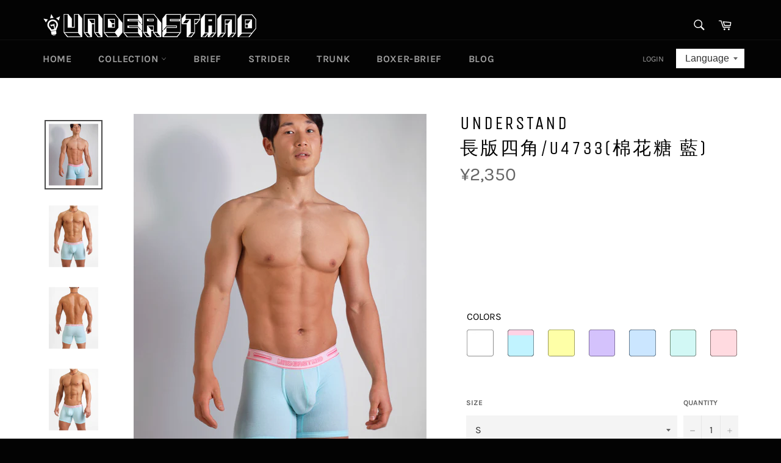

--- FILE ---
content_type: text/html; charset=utf-8
request_url: https://tw.under-stand.jp/ko/products/understand-boxerbrief-marshmallow4733
body_size: 93241
content:


<!doctype html>
<!--[if IE 9]> <html class="ie9 no-js" lang="ko"> <![endif]-->
<!--[if (gt IE 9)|!(IE)]><!--> <html class="no-js" lang="ko"> <!--<![endif]-->
<head>
  <link rel="SHORTCUT ICON" href="https://easymonkey.jp/wp-content/uploads/2019/02/favicon.ico"> 

  <meta charset="utf-8">
  <meta http-equiv="X-UA-Compatible" content="IE=edge,chrome=1">
  <meta name="viewport" content="width=device-width,initial-scale=1">
  <meta name="theme-color" content="#030303">

  

  <link rel="canonical" href="https://tw.under-stand.jp/ko/products/understand-boxerbrief-marshmallow4733">
  <title>
  UNDERSTAND 日本男性內褲品牌－長版四角褲（棉花糖 藍/U4733）基本款／立體囊袋／亞洲剪裁
  </title>

  
    <meta name="description" content="【BOXER-BRIEF】UNDERSTAND長版四角－完美包覆 自然散發男性核心力量的穩重與安全感。利用柔軟舒適的材質與簡潔俐落的剪裁，營造出堅挺立體的視覺美感與輕鬆自在安定感十足的時尚廓型。不論是靜是動、或柔或剛，時刻散發男人們敢於創出自己領域的積極自信態度。依照亞洲男性的平均身材為基準，以服貼的剪裁設計取代國外品牌局部過大的鬆垮問題。採用深受大家喜愛的萊卡棉，觸感柔軟/舒適，吸濕/排汗/伸縮性強，穿一整天毫無緊繃與悶熱感。兩側褲長包覆至大腿，減少大腿內側摩擦所造成的不適感，也提供大腿的保護作用與臀部自然向上的支撐力。U型立體囊袋設計增加排熱與透氣性，除了有強調重點部位的視覺效果，更能避免傳統內褲設計的壓迫感與運動中產生的摩擦。">
  

  <!-- /snippets/social-meta-tags.liquid -->




<meta property="og:site_name" content="UNDERSTAND">
<meta property="og:url" content="https://tw.under-stand.jp/ko/products/understand-boxerbrief-marshmallow4733">
<meta property="og:title" content="UNDERSTAND長版四角/U4733(棉花糖 藍)">
<meta property="og:type" content="product">
<meta property="og:description" content="【BOXER-BRIEF】UNDERSTAND長版四角－完美包覆 自然散發男性核心力量的穩重與安全感。利用柔軟舒適的材質與簡潔俐落的剪裁，營造出堅挺立體的視覺美感與輕鬆自在安定感十足的時尚廓型。不論是靜是動、或柔或剛，時刻散發男人們敢於創出自己領域的積極自信態度。依照亞洲男性的平均身材為基準，以服貼的剪裁設計取代國外品牌局部過大的鬆垮問題。採用深受大家喜愛的萊卡棉，觸感柔軟/舒適，吸濕/排汗/伸縮性強，穿一整天毫無緊繃與悶熱感。兩側褲長包覆至大腿，減少大腿內側摩擦所造成的不適感，也提供大腿的保護作用與臀部自然向上的支撐力。U型立體囊袋設計增加排熱與透氣性，除了有強調重點部位的視覺效果，更能避免傳統內褲設計的壓迫感與運動中產生的摩擦。">

  <meta property="og:price:amount" content="2,350.00">
  <meta property="og:price:currency" content="JPY">

<meta property="og:image" content="http://tw.under-stand.jp/cdn/shop/products/momofitter-marshmallow_367A0885_1200x1200.jpg?v=1627447193"><meta property="og:image" content="http://tw.under-stand.jp/cdn/shop/products/367A5920_1200x1200.jpg?v=1627447193"><meta property="og:image" content="http://tw.under-stand.jp/cdn/shop/products/367A5947_1200x1200.jpg?v=1627447193">
<meta property="og:image:secure_url" content="https://tw.under-stand.jp/cdn/shop/products/momofitter-marshmallow_367A0885_1200x1200.jpg?v=1627447193"><meta property="og:image:secure_url" content="https://tw.under-stand.jp/cdn/shop/products/367A5920_1200x1200.jpg?v=1627447193"><meta property="og:image:secure_url" content="https://tw.under-stand.jp/cdn/shop/products/367A5947_1200x1200.jpg?v=1627447193">


  <meta name="twitter:site" content="@Understand_TW">

<meta name="twitter:card" content="summary_large_image">
<meta name="twitter:title" content="UNDERSTAND長版四角/U4733(棉花糖 藍)">
<meta name="twitter:description" content="【BOXER-BRIEF】UNDERSTAND長版四角－完美包覆 自然散發男性核心力量的穩重與安全感。利用柔軟舒適的材質與簡潔俐落的剪裁，營造出堅挺立體的視覺美感與輕鬆自在安定感十足的時尚廓型。不論是靜是動、或柔或剛，時刻散發男人們敢於創出自己領域的積極自信態度。依照亞洲男性的平均身材為基準，以服貼的剪裁設計取代國外品牌局部過大的鬆垮問題。採用深受大家喜愛的萊卡棉，觸感柔軟/舒適，吸濕/排汗/伸縮性強，穿一整天毫無緊繃與悶熱感。兩側褲長包覆至大腿，減少大腿內側摩擦所造成的不適感，也提供大腿的保護作用與臀部自然向上的支撐力。U型立體囊袋設計增加排熱與透氣性，除了有強調重點部位的視覺效果，更能避免傳統內褲設計的壓迫感與運動中產生的摩擦。">


  <script>
    document.documentElement.className = document.documentElement.className.replace('no-js', 'js');
  </script>

  <link href="//tw.under-stand.jp/cdn/shop/t/10/assets/theme.scss.css?v=9985692987546882401762499968" rel="stylesheet" type="text/css" media="all" />

  <script>
    window.theme = window.theme || {};

    theme.strings = {
      stockAvailable: "1 available",
      addToCart: "加入購物車 \/ Add to Cart",
      soldOut: "Sold Out",
      unavailable: "Unavailable",
      noStockAvailable: "The item could not be added to your cart because there are not enough in stock.",
      willNotShipUntil: "Will not ship until [date]",
      willBeInStockAfter: "Will be in stock after [date]",
      totalCartDiscount: "You're saving [savings]",
      addressError: "Error looking up that address",
      addressNoResults: "No results for that address",
      addressQueryLimit: "You have exceeded the Google API usage limit. Consider upgrading to a \u003ca href=\"https:\/\/developers.google.com\/maps\/premium\/usage-limits\"\u003ePremium Plan\u003c\/a\u003e.\n",
      authError: "There was a problem authenticating your Google Maps API Key."
    };
  </script>

  <!--[if (gt IE 9)|!(IE)]><!--><script src="//tw.under-stand.jp/cdn/shop/t/10/assets/lazysizes.min.js?v=56045284683979784691541127694" async="async"></script><!--<![endif]-->
  <!--[if lte IE 9]><script src="//tw.under-stand.jp/cdn/shop/t/10/assets/lazysizes.min.js?v=56045284683979784691541127694"></script><![endif]-->

  

  <!--[if (gt IE 9)|!(IE)]><!--><script src="//tw.under-stand.jp/cdn/shop/t/10/assets/vendor.js?v=39418018684300761971541127695" defer="defer"></script><!--<![endif]-->
  <!--[if lt IE 9]><script src="//tw.under-stand.jp/cdn/shop/t/10/assets/vendor.js?v=39418018684300761971541127695"></script><![endif]-->

  
    <script>
      window.theme = window.theme || {};
      theme.moneyFormat = "\u003cspan class=money\u003e¥{{amount}}\u003c\/span\u003e";
    </script>
  

  <!--[if (gt IE 9)|!(IE)]><!--><script src="//tw.under-stand.jp/cdn/shop/t/10/assets/theme.js?v=89789462484234876791541127695" defer="defer"></script><!--<![endif]-->
  <!--[if lte IE 9]><script src="//tw.under-stand.jp/cdn/shop/t/10/assets/theme.js?v=89789462484234876791541127695"></script><![endif]-->

  <script>window.performance && window.performance.mark && window.performance.mark('shopify.content_for_header.start');</script><meta name="google-site-verification" content="QdT0X8R5_dR44yYHWC694sks0qOSvAN01EHuKZOLbQc">
<meta id="shopify-digital-wallet" name="shopify-digital-wallet" content="/5682102385/digital_wallets/dialog">
<meta name="shopify-checkout-api-token" content="ce5cd0c83cd9018ea46231d23797bcb3">
<meta id="in-context-paypal-metadata" data-shop-id="5682102385" data-venmo-supported="false" data-environment="production" data-locale="en_US" data-paypal-v4="true" data-currency="JPY">
<link rel="alternate" hreflang="x-default" href="https://tw.under-stand.jp/products/understand-boxerbrief-marshmallow4733">
<link rel="alternate" hreflang="en" href="https://tw.under-stand.jp/en/products/understand-boxerbrief-marshmallow4733">
<link rel="alternate" hreflang="th" href="https://tw.under-stand.jp/th/products/understand-boxerbrief-marshmallow4733">
<link rel="alternate" hreflang="ko" href="https://tw.under-stand.jp/ko/products/understand-boxerbrief-marshmallow4733">
<link rel="alternate" hreflang="es" href="https://tw.under-stand.jp/es/products/understand-boxerbrief-marshmallow4733">
<link rel="alternate" type="application/json+oembed" href="https://tw.under-stand.jp/ko/products/understand-boxerbrief-marshmallow4733.oembed">
<script async="async" src="/checkouts/internal/preloads.js?locale=ko-JP"></script>
<link rel="preconnect" href="https://shop.app" crossorigin="anonymous">
<script async="async" src="https://shop.app/checkouts/internal/preloads.js?locale=ko-JP&shop_id=5682102385" crossorigin="anonymous"></script>
<script id="apple-pay-shop-capabilities" type="application/json">{"shopId":5682102385,"countryCode":"JP","currencyCode":"JPY","merchantCapabilities":["supports3DS"],"merchantId":"gid:\/\/shopify\/Shop\/5682102385","merchantName":"UNDERSTAND","requiredBillingContactFields":["postalAddress","email","phone"],"requiredShippingContactFields":["postalAddress","email","phone"],"shippingType":"shipping","supportedNetworks":["visa","masterCard","amex","jcb","discover"],"total":{"type":"pending","label":"UNDERSTAND","amount":"1.00"},"shopifyPaymentsEnabled":true,"supportsSubscriptions":true}</script>
<script id="shopify-features" type="application/json">{"accessToken":"ce5cd0c83cd9018ea46231d23797bcb3","betas":["rich-media-storefront-analytics"],"domain":"tw.under-stand.jp","predictiveSearch":false,"shopId":5682102385,"locale":"ko"}</script>
<script>var Shopify = Shopify || {};
Shopify.shop = "easymonkey.myshopify.com";
Shopify.locale = "ko";
Shopify.currency = {"active":"JPY","rate":"1.0"};
Shopify.country = "JP";
Shopify.theme = {"name":"Venture for UNDERSTAND","id":42726817905,"schema_name":"Venture","schema_version":"7.4.0","theme_store_id":775,"role":"main"};
Shopify.theme.handle = "null";
Shopify.theme.style = {"id":null,"handle":null};
Shopify.cdnHost = "tw.under-stand.jp/cdn";
Shopify.routes = Shopify.routes || {};
Shopify.routes.root = "/ko/";</script>
<script type="module">!function(o){(o.Shopify=o.Shopify||{}).modules=!0}(window);</script>
<script>!function(o){function n(){var o=[];function n(){o.push(Array.prototype.slice.apply(arguments))}return n.q=o,n}var t=o.Shopify=o.Shopify||{};t.loadFeatures=n(),t.autoloadFeatures=n()}(window);</script>
<script>
  window.ShopifyPay = window.ShopifyPay || {};
  window.ShopifyPay.apiHost = "shop.app\/pay";
  window.ShopifyPay.redirectState = null;
</script>
<script id="shop-js-analytics" type="application/json">{"pageType":"product"}</script>
<script defer="defer" async type="module" src="//tw.under-stand.jp/cdn/shopifycloud/shop-js/modules/v2/client.init-shop-cart-sync_B7eo6iYL.ko.esm.js"></script>
<script defer="defer" async type="module" src="//tw.under-stand.jp/cdn/shopifycloud/shop-js/modules/v2/chunk.common_BTRkbffN.esm.js"></script>
<script type="module">
  await import("//tw.under-stand.jp/cdn/shopifycloud/shop-js/modules/v2/client.init-shop-cart-sync_B7eo6iYL.ko.esm.js");
await import("//tw.under-stand.jp/cdn/shopifycloud/shop-js/modules/v2/chunk.common_BTRkbffN.esm.js");

  window.Shopify.SignInWithShop?.initShopCartSync?.({"fedCMEnabled":true,"windoidEnabled":true});

</script>
<script>
  window.Shopify = window.Shopify || {};
  if (!window.Shopify.featureAssets) window.Shopify.featureAssets = {};
  window.Shopify.featureAssets['shop-js'] = {"shop-cart-sync":["modules/v2/client.shop-cart-sync_Cpgacxbc.ko.esm.js","modules/v2/chunk.common_BTRkbffN.esm.js"],"init-fed-cm":["modules/v2/client.init-fed-cm_zloTMs8k.ko.esm.js","modules/v2/chunk.common_BTRkbffN.esm.js"],"init-shop-email-lookup-coordinator":["modules/v2/client.init-shop-email-lookup-coordinator_avEjMeBQ.ko.esm.js","modules/v2/chunk.common_BTRkbffN.esm.js"],"shop-cash-offers":["modules/v2/client.shop-cash-offers_DP26EqZm.ko.esm.js","modules/v2/chunk.common_BTRkbffN.esm.js","modules/v2/chunk.modal_CfD_QQpX.esm.js"],"init-shop-cart-sync":["modules/v2/client.init-shop-cart-sync_B7eo6iYL.ko.esm.js","modules/v2/chunk.common_BTRkbffN.esm.js"],"init-windoid":["modules/v2/client.init-windoid_DvXpzvHQ.ko.esm.js","modules/v2/chunk.common_BTRkbffN.esm.js"],"shop-toast-manager":["modules/v2/client.shop-toast-manager_Dsu37u94.ko.esm.js","modules/v2/chunk.common_BTRkbffN.esm.js"],"pay-button":["modules/v2/client.pay-button_AdKlasmN.ko.esm.js","modules/v2/chunk.common_BTRkbffN.esm.js"],"shop-button":["modules/v2/client.shop-button_DinOQs7C.ko.esm.js","modules/v2/chunk.common_BTRkbffN.esm.js"],"shop-login-button":["modules/v2/client.shop-login-button_wL7VPWz_.ko.esm.js","modules/v2/chunk.common_BTRkbffN.esm.js","modules/v2/chunk.modal_CfD_QQpX.esm.js"],"avatar":["modules/v2/client.avatar_BTnouDA3.ko.esm.js"],"shop-follow-button":["modules/v2/client.shop-follow-button_1j9YeeBl.ko.esm.js","modules/v2/chunk.common_BTRkbffN.esm.js","modules/v2/chunk.modal_CfD_QQpX.esm.js"],"init-customer-accounts-sign-up":["modules/v2/client.init-customer-accounts-sign-up_CmXvvpBQ.ko.esm.js","modules/v2/client.shop-login-button_wL7VPWz_.ko.esm.js","modules/v2/chunk.common_BTRkbffN.esm.js","modules/v2/chunk.modal_CfD_QQpX.esm.js"],"init-shop-for-new-customer-accounts":["modules/v2/client.init-shop-for-new-customer-accounts_C2Xf5djY.ko.esm.js","modules/v2/client.shop-login-button_wL7VPWz_.ko.esm.js","modules/v2/chunk.common_BTRkbffN.esm.js","modules/v2/chunk.modal_CfD_QQpX.esm.js"],"init-customer-accounts":["modules/v2/client.init-customer-accounts_DulWKOZM.ko.esm.js","modules/v2/client.shop-login-button_wL7VPWz_.ko.esm.js","modules/v2/chunk.common_BTRkbffN.esm.js","modules/v2/chunk.modal_CfD_QQpX.esm.js"],"checkout-modal":["modules/v2/client.checkout-modal_DR9wAHDq.ko.esm.js","modules/v2/chunk.common_BTRkbffN.esm.js","modules/v2/chunk.modal_CfD_QQpX.esm.js"],"lead-capture":["modules/v2/client.lead-capture_B5sB3b0p.ko.esm.js","modules/v2/chunk.common_BTRkbffN.esm.js","modules/v2/chunk.modal_CfD_QQpX.esm.js"],"shop-login":["modules/v2/client.shop-login_CBofYUGc.ko.esm.js","modules/v2/chunk.common_BTRkbffN.esm.js","modules/v2/chunk.modal_CfD_QQpX.esm.js"],"payment-terms":["modules/v2/client.payment-terms_CvfG57CD.ko.esm.js","modules/v2/chunk.common_BTRkbffN.esm.js","modules/v2/chunk.modal_CfD_QQpX.esm.js"]};
</script>
<script>(function() {
  var isLoaded = false;
  function asyncLoad() {
    if (isLoaded) return;
    isLoaded = true;
    var urls = ["\/\/www.powr.io\/powr.js?powr-token=easymonkey.myshopify.com\u0026external-type=shopify\u0026shop=easymonkey.myshopify.com","https:\/\/contactform.hulkapps.com\/skeletopapp.js?shop=easymonkey.myshopify.com","https:\/\/sliderapp.hulkapps.com\/assets\/js\/slider.js?shop=easymonkey.myshopify.com","\/\/cdn.shopify.com\/proxy\/113eae3da6684da5b8b9c8289c6f600fe461ce3ae249a542300bd26d9b0751e3\/app.akocommerce.com\/store\/script.js?shop=easymonkey.myshopify.com\u0026sp-cache-control=cHVibGljLCBtYXgtYWdlPTkwMA","https:\/\/static.klaviyo.com\/onsite\/js\/HznesE\/klaviyo.js?company_id=HznesE\u0026shop=easymonkey.myshopify.com","https:\/\/sp-micro-next.b-cdn.net\/sp-micro.umd.js?shop=easymonkey.myshopify.com"];
    for (var i = 0; i < urls.length; i++) {
      var s = document.createElement('script');
      s.type = 'text/javascript';
      s.async = true;
      s.src = urls[i];
      var x = document.getElementsByTagName('script')[0];
      x.parentNode.insertBefore(s, x);
    }
  };
  if(window.attachEvent) {
    window.attachEvent('onload', asyncLoad);
  } else {
    window.addEventListener('load', asyncLoad, false);
  }
})();</script>
<script id="__st">var __st={"a":5682102385,"offset":32400,"reqid":"56f3fb30-2c59-4c77-b050-d1bcfea74fb9-1764061839","pageurl":"tw.under-stand.jp\/ko\/products\/understand-boxerbrief-marshmallow4733","u":"315fa58662b5","p":"product","rtyp":"product","rid":6611411959921};</script>
<script>window.ShopifyPaypalV4VisibilityTracking = true;</script>
<script id="captcha-bootstrap">!function(){'use strict';const t='contact',e='account',n='new_comment',o=[[t,t],['blogs',n],['comments',n],[t,'customer']],c=[[e,'customer_login'],[e,'guest_login'],[e,'recover_customer_password'],[e,'create_customer']],r=t=>t.map((([t,e])=>`form[action*='/${t}']:not([data-nocaptcha='true']) input[name='form_type'][value='${e}']`)).join(','),a=t=>()=>t?[...document.querySelectorAll(t)].map((t=>t.form)):[];function s(){const t=[...o],e=r(t);return a(e)}const i='password',u='form_key',d=['recaptcha-v3-token','g-recaptcha-response','h-captcha-response',i],f=()=>{try{return window.sessionStorage}catch{return}},m='__shopify_v',_=t=>t.elements[u];function p(t,e,n=!1){try{const o=window.sessionStorage,c=JSON.parse(o.getItem(e)),{data:r}=function(t){const{data:e,action:n}=t;return t[m]||n?{data:e,action:n}:{data:t,action:n}}(c);for(const[e,n]of Object.entries(r))t.elements[e]&&(t.elements[e].value=n);n&&o.removeItem(e)}catch(o){console.error('form repopulation failed',{error:o})}}const l='form_type',E='cptcha';function T(t){t.dataset[E]=!0}const w=window,h=w.document,L='Shopify',v='ce_forms',y='captcha';let A=!1;((t,e)=>{const n=(g='f06e6c50-85a8-45c8-87d0-21a2b65856fe',I='https://cdn.shopify.com/shopifycloud/storefront-forms-hcaptcha/ce_storefront_forms_captcha_hcaptcha.v1.5.2.iife.js',D={infoText:'hCaptcha에 의해 보호됨',privacyText:'개인정보 보호',termsText:'약관'},(t,e,n)=>{const o=w[L][v],c=o.bindForm;if(c)return c(t,g,e,D).then(n);var r;o.q.push([[t,g,e,D],n]),r=I,A||(h.body.append(Object.assign(h.createElement('script'),{id:'captcha-provider',async:!0,src:r})),A=!0)});var g,I,D;w[L]=w[L]||{},w[L][v]=w[L][v]||{},w[L][v].q=[],w[L][y]=w[L][y]||{},w[L][y].protect=function(t,e){n(t,void 0,e),T(t)},Object.freeze(w[L][y]),function(t,e,n,w,h,L){const[v,y,A,g]=function(t,e,n){const i=e?o:[],u=t?c:[],d=[...i,...u],f=r(d),m=r(i),_=r(d.filter((([t,e])=>n.includes(e))));return[a(f),a(m),a(_),s()]}(w,h,L),I=t=>{const e=t.target;return e instanceof HTMLFormElement?e:e&&e.form},D=t=>v().includes(t);t.addEventListener('submit',(t=>{const e=I(t);if(!e)return;const n=D(e)&&!e.dataset.hcaptchaBound&&!e.dataset.recaptchaBound,o=_(e),c=g().includes(e)&&(!o||!o.value);(n||c)&&t.preventDefault(),c&&!n&&(function(t){try{if(!f())return;!function(t){const e=f();if(!e)return;const n=_(t);if(!n)return;const o=n.value;o&&e.removeItem(o)}(t);const e=Array.from(Array(32),(()=>Math.random().toString(36)[2])).join('');!function(t,e){_(t)||t.append(Object.assign(document.createElement('input'),{type:'hidden',name:u})),t.elements[u].value=e}(t,e),function(t,e){const n=f();if(!n)return;const o=[...t.querySelectorAll(`input[type='${i}']`)].map((({name:t})=>t)),c=[...d,...o],r={};for(const[a,s]of new FormData(t).entries())c.includes(a)||(r[a]=s);n.setItem(e,JSON.stringify({[m]:1,action:t.action,data:r}))}(t,e)}catch(e){console.error('failed to persist form',e)}}(e),e.submit())}));const S=(t,e)=>{t&&!t.dataset[E]&&(n(t,e.some((e=>e===t))),T(t))};for(const o of['focusin','change'])t.addEventListener(o,(t=>{const e=I(t);D(e)&&S(e,y())}));const B=e.get('form_key'),M=e.get(l),P=B&&M;t.addEventListener('DOMContentLoaded',(()=>{const t=y();if(P)for(const e of t)e.elements[l].value===M&&p(e,B);[...new Set([...A(),...v().filter((t=>'true'===t.dataset.shopifyCaptcha))])].forEach((e=>S(e,t)))}))}(h,new URLSearchParams(w.location.search),n,t,e,['guest_login'])})(!0,!0)}();</script>
<script integrity="sha256-52AcMU7V7pcBOXWImdc/TAGTFKeNjmkeM1Pvks/DTgc=" data-source-attribution="shopify.loadfeatures" defer="defer" src="//tw.under-stand.jp/cdn/shopifycloud/storefront/assets/storefront/load_feature-81c60534.js" crossorigin="anonymous"></script>
<script crossorigin="anonymous" defer="defer" src="//tw.under-stand.jp/cdn/shopifycloud/storefront/assets/shopify_pay/storefront-65b4c6d7.js?v=20250812"></script>
<script data-source-attribution="shopify.dynamic_checkout.dynamic.init">var Shopify=Shopify||{};Shopify.PaymentButton=Shopify.PaymentButton||{isStorefrontPortableWallets:!0,init:function(){window.Shopify.PaymentButton.init=function(){};var t=document.createElement("script");t.src="https://tw.under-stand.jp/cdn/shopifycloud/portable-wallets/latest/portable-wallets.ko.js",t.type="module",document.head.appendChild(t)}};
</script>
<script data-source-attribution="shopify.dynamic_checkout.buyer_consent">
  function portableWalletsHideBuyerConsent(e){var t=document.getElementById("shopify-buyer-consent"),n=document.getElementById("shopify-subscription-policy-button");t&&n&&(t.classList.add("hidden"),t.setAttribute("aria-hidden","true"),n.removeEventListener("click",e))}function portableWalletsShowBuyerConsent(e){var t=document.getElementById("shopify-buyer-consent"),n=document.getElementById("shopify-subscription-policy-button");t&&n&&(t.classList.remove("hidden"),t.removeAttribute("aria-hidden"),n.addEventListener("click",e))}window.Shopify?.PaymentButton&&(window.Shopify.PaymentButton.hideBuyerConsent=portableWalletsHideBuyerConsent,window.Shopify.PaymentButton.showBuyerConsent=portableWalletsShowBuyerConsent);
</script>
<script data-source-attribution="shopify.dynamic_checkout.cart.bootstrap">document.addEventListener("DOMContentLoaded",(function(){function t(){return document.querySelector("shopify-accelerated-checkout-cart, shopify-accelerated-checkout")}if(t())Shopify.PaymentButton.init();else{new MutationObserver((function(e,n){t()&&(Shopify.PaymentButton.init(),n.disconnect())})).observe(document.body,{childList:!0,subtree:!0})}}));
</script>
<link id="shopify-accelerated-checkout-styles" rel="stylesheet" media="screen" href="https://tw.under-stand.jp/cdn/shopifycloud/portable-wallets/latest/accelerated-checkout-backwards-compat.css" crossorigin="anonymous">
<style id="shopify-accelerated-checkout-cart">
        #shopify-buyer-consent {
  margin-top: 1em;
  display: inline-block;
  width: 100%;
}

#shopify-buyer-consent.hidden {
  display: none;
}

#shopify-subscription-policy-button {
  background: none;
  border: none;
  padding: 0;
  text-decoration: underline;
  font-size: inherit;
  cursor: pointer;
}

#shopify-subscription-policy-button::before {
  box-shadow: none;
}

      </style>

<script>window.performance && window.performance.mark && window.performance.mark('shopify.content_for_header.end');</script>

  <!-- "snippets/shogun-head.liquid" was not rendered, the associated app was uninstalled -->




<!-- BeginShopPopAddon --><script>  Shopify.shopPopSettings = {"proof_enabled":true,"proof_show_add_to_cart":true,"proof_mobile_enabled":true,"proof_mobile_position":"Bottom","proof_desktop_position":"Bottom Left","proof_show_on_product_page":true,"proof_hide_notification_after":30,"proof_display_time":6,"proof_interval_time":13,"proof_order_random":false,"proof_fetch_count":30,"proof_cycle":true,"proof_anonymize":true,"proof_anonymize_text":"","proof_hours_before_obscure":48,"proof_sequential":true,"proof_top":10,"proof_left":10,"proof_right":10,"proof_bottom":10,"proof_background_color":"#fff","proof_font_color":"#333","proof_custom_css":null,"proof_border_radius":9999,"proof_first_interval_time":1,"proof_locale":"en","proof_pop_size":"default","proof_onclick_new_tab":false};</script><!-- EndShopPopAddon -->

  
  <!-- LINE Tag Base Code -->
<!-- Do Not Modify -->
<script>
(function(g,d,o){
  g._ltq=g._ltq||[];g._lt=g._lt||function(){g._ltq.push(arguments)};
  var h=location.protocol==='https:'?'https://d.line-scdn.net':'http://d.line-cdn.net';
  var s=d.createElement('script');s.async=1;
  s.src=o||h+'/n/line_tag/public/release/v1/lt.js';
  var t=d.getElementsByTagName('script')[0];t.parentNode.insertBefore(s,t);
    })(window, document);
_lt('init', {
  customerType: 'account',
  tagId: 'e5dbaac5-33a8-45de-af04-2bec83b33d5e'
});
_lt('send', 'pv', ['e5dbaac5-33a8-45de-af04-2bec83b33d5e']);
</script>
<noscript>
  <img height="1" width="1" style="display:none"
       src="https://tr.line.me/tag.gif?c_t=lap&t_id=e5dbaac5-33a8-45de-af04-2bec83b33d5e&e=pv&noscript=1" />
</noscript>
<!-- End LINE Tag Base Code -->
  
<style type='text/css'>
  .baCountry{width:30px;height:20px;display:inline-block;vertical-align:middle;margin-right:6px;background-size:30px!important;border-radius:4px;background-repeat:no-repeat}
  .baCountry-traditional .baCountry{background-image:url(https://cdn.shopify.com/s/files/1/0194/1736/6592/t/1/assets/ba-flags.png?=14261939516959647149);height:19px!important}
  .baCountry-modern .baCountry{background-image:url(https://cdn.shopify.com/s/files/1/0194/1736/6592/t/1/assets/ba-flags.png?=14261939516959647149)}
  .baCountry-NO-FLAG{background-position:0 0}.baCountry-AD{background-position:0 -20px}.baCountry-AED{background-position:0 -40px}.baCountry-AFN{background-position:0 -60px}.baCountry-AG{background-position:0 -80px}.baCountry-AI{background-position:0 -100px}.baCountry-ALL{background-position:0 -120px}.baCountry-AMD{background-position:0 -140px}.baCountry-AOA{background-position:0 -160px}.baCountry-ARS{background-position:0 -180px}.baCountry-AS{background-position:0 -200px}.baCountry-AT{background-position:0 -220px}.baCountry-AUD{background-position:0 -240px}.baCountry-AWG{background-position:0 -260px}.baCountry-AZN{background-position:0 -280px}.baCountry-BAM{background-position:0 -300px}.baCountry-BBD{background-position:0 -320px}.baCountry-BDT{background-position:0 -340px}.baCountry-BE{background-position:0 -360px}.baCountry-BF{background-position:0 -380px}.baCountry-BGN{background-position:0 -400px}.baCountry-BHD{background-position:0 -420px}.baCountry-BIF{background-position:0 -440px}.baCountry-BJ{background-position:0 -460px}.baCountry-BMD{background-position:0 -480px}.baCountry-BND{background-position:0 -500px}.baCountry-BOB{background-position:0 -520px}.baCountry-BRL{background-position:0 -540px}.baCountry-BSD{background-position:0 -560px}.baCountry-BTN{background-position:0 -580px}.baCountry-BWP{background-position:0 -600px}.baCountry-BYN{background-position:0 -620px}.baCountry-BZD{background-position:0 -640px}.baCountry-CAD{background-position:0 -660px}.baCountry-CC{background-position:0 -680px}.baCountry-CDF{background-position:0 -700px}.baCountry-CG{background-position:0 -720px}.baCountry-CHF{background-position:0 -740px}.baCountry-CI{background-position:0 -760px}.baCountry-CK{background-position:0 -780px}.baCountry-CLP{background-position:0 -800px}.baCountry-CM{background-position:0 -820px}.baCountry-CNY{background-position:0 -840px}.baCountry-COP{background-position:0 -860px}.baCountry-CRC{background-position:0 -880px}.baCountry-CU{background-position:0 -900px}.baCountry-CX{background-position:0 -920px}.baCountry-CY{background-position:0 -940px}.baCountry-CZK{background-position:0 -960px}.baCountry-DE{background-position:0 -980px}.baCountry-DJF{background-position:0 -1000px}.baCountry-DKK{background-position:0 -1020px}.baCountry-DM{background-position:0 -1040px}.baCountry-DOP{background-position:0 -1060px}.baCountry-DZD{background-position:0 -1080px}.baCountry-EC{background-position:0 -1100px}.baCountry-EE{background-position:0 -1120px}.baCountry-EGP{background-position:0 -1140px}.baCountry-ER{background-position:0 -1160px}.baCountry-ES{background-position:0 -1180px}.baCountry-ETB{background-position:0 -1200px}.baCountry-EUR{background-position:0 -1220px}.baCountry-FI{background-position:0 -1240px}.baCountry-FJD{background-position:0 -1260px}.baCountry-FKP{background-position:0 -1280px}.baCountry-FO{background-position:0 -1300px}.baCountry-FR{background-position:0 -1320px}.baCountry-GA{background-position:0 -1340px}.baCountry-GBP{background-position:0 -1360px}.baCountry-GD{background-position:0 -1380px}.baCountry-GEL{background-position:0 -1400px}.baCountry-GHS{background-position:0 -1420px}.baCountry-GIP{background-position:0 -1440px}.baCountry-GL{background-position:0 -1460px}.baCountry-GMD{background-position:0 -1480px}.baCountry-GNF{background-position:0 -1500px}.baCountry-GQ{background-position:0 -1520px}.baCountry-GR{background-position:0 -1540px}.baCountry-GTQ{background-position:0 -1560px}.baCountry-GU{background-position:0 -1580px}.baCountry-GW{background-position:0 -1600px}.baCountry-HKD{background-position:0 -1620px}.baCountry-HNL{background-position:0 -1640px}.baCountry-HRK{background-position:0 -1660px}.baCountry-HTG{background-position:0 -1680px}.baCountry-HUF{background-position:0 -1700px}.baCountry-IDR{background-position:0 -1720px}.baCountry-IE{background-position:0 -1740px}.baCountry-ILS{background-position:0 -1760px}.baCountry-INR{background-position:0 -1780px}.baCountry-IO{background-position:0 -1800px}.baCountry-IQD{background-position:0 -1820px}.baCountry-IRR{background-position:0 -1840px}.baCountry-ISK{background-position:0 -1860px}.baCountry-IT{background-position:0 -1880px}.baCountry-JMD{background-position:0 -1900px}.baCountry-JOD{background-position:0 -1920px}.baCountry-JPY{background-position:0 -1940px}.baCountry-KES{background-position:0 -1960px}.baCountry-KGS{background-position:0 -1980px}.baCountry-KHR{background-position:0 -2000px}.baCountry-KI{background-position:0 -2020px}.baCountry-KMF{background-position:0 -2040px}.baCountry-KN{background-position:0 -2060px}.baCountry-KP{background-position:0 -2080px}.baCountry-KRW{background-position:0 -2100px}.baCountry-KWD{background-position:0 -2120px}.baCountry-KYD{background-position:0 -2140px}.baCountry-KZT{background-position:0 -2160px}.baCountry-LBP{background-position:0 -2180px}.baCountry-LI{background-position:0 -2200px}.baCountry-LKR{background-position:0 -2220px}.baCountry-LRD{background-position:0 -2240px}.baCountry-LSL{background-position:0 -2260px}.baCountry-LT{background-position:0 -2280px}.baCountry-LU{background-position:0 -2300px}.baCountry-LV{background-position:0 -2320px}.baCountry-LYD{background-position:0 -2340px}.baCountry-MAD{background-position:0 -2360px}.baCountry-MC{background-position:0 -2380px}.baCountry-MDL{background-position:0 -2400px}.baCountry-ME{background-position:0 -2420px}.baCountry-MGA{background-position:0 -2440px}.baCountry-MKD{background-position:0 -2460px}.baCountry-ML{background-position:0 -2480px}.baCountry-MMK{background-position:0 -2500px}.baCountry-MN{background-position:0 -2520px}.baCountry-MOP{background-position:0 -2540px}.baCountry-MQ{background-position:0 -2560px}.baCountry-MR{background-position:0 -2580px}.baCountry-MS{background-position:0 -2600px}.baCountry-MT{background-position:0 -2620px}.baCountry-MUR{background-position:0 -2640px}.baCountry-MVR{background-position:0 -2660px}.baCountry-MWK{background-position:0 -2680px}.baCountry-MXN{background-position:0 -2700px}.baCountry-MYR{background-position:0 -2720px}.baCountry-MZN{background-position:0 -2740px}.baCountry-NAD{background-position:0 -2760px}.baCountry-NE{background-position:0 -2780px}.baCountry-NF{background-position:0 -2800px}.baCountry-NG{background-position:0 -2820px}.baCountry-NIO{background-position:0 -2840px}.baCountry-NL{background-position:0 -2860px}.baCountry-NOK{background-position:0 -2880px}.baCountry-NPR{background-position:0 -2900px}.baCountry-NR{background-position:0 -2920px}.baCountry-NU{background-position:0 -2940px}.baCountry-NZD{background-position:0 -2960px}.baCountry-OMR{background-position:0 -2980px}.baCountry-PAB{background-position:0 -3000px}.baCountry-PEN{background-position:0 -3020px}.baCountry-PGK{background-position:0 -3040px}.baCountry-PHP{background-position:0 -3060px}.baCountry-PKR{background-position:0 -3080px}.baCountry-PLN{background-position:0 -3100px}.baCountry-PR{background-position:0 -3120px}.baCountry-PS{background-position:0 -3140px}.baCountry-PT{background-position:0 -3160px}.baCountry-PW{background-position:0 -3180px}.baCountry-QAR{background-position:0 -3200px}.baCountry-RON{background-position:0 -3220px}.baCountry-RSD{background-position:0 -3240px}.baCountry-RUB{background-position:0 -3260px}.baCountry-RWF{background-position:0 -3280px}.baCountry-SAR{background-position:0 -3300px}.baCountry-SBD{background-position:0 -3320px}.baCountry-SCR{background-position:0 -3340px}.baCountry-SDG{background-position:0 -3360px}.baCountry-SEK{background-position:0 -3380px}.baCountry-SGD{background-position:0 -3400px}.baCountry-SI{background-position:0 -3420px}.baCountry-SK{background-position:0 -3440px}.baCountry-SLL{background-position:0 -3460px}.baCountry-SM{background-position:0 -3480px}.baCountry-SN{background-position:0 -3500px}.baCountry-SO{background-position:0 -3520px}.baCountry-SRD{background-position:0 -3540px}.baCountry-SSP{background-position:0 -3560px}.baCountry-STD{background-position:0 -3580px}.baCountry-SV{background-position:0 -3600px}.baCountry-SYP{background-position:0 -3620px}.baCountry-SZL{background-position:0 -3640px}.baCountry-TC{background-position:0 -3660px}.baCountry-TD{background-position:0 -3680px}.baCountry-TG{background-position:0 -3700px}.baCountry-THB{background-position:0 -3720px}.baCountry-TJS{background-position:0 -3740px}.baCountry-TK{background-position:0 -3760px}.baCountry-TMT{background-position:0 -3780px}.baCountry-TND{background-position:0 -3800px}.baCountry-TOP{background-position:0 -3820px}.baCountry-TRY{background-position:0 -3840px}.baCountry-TTD{background-position:0 -3860px}.baCountry-TWD{background-position:0 -3880px}.baCountry-TZS{background-position:0 -3900px}.baCountry-UAH{background-position:0 -3920px}.baCountry-UGX{background-position:0 -3940px}.baCountry-USD{background-position:0 -3960px}.baCountry-UYU{background-position:0 -3980px}.baCountry-UZS{background-position:0 -4000px}.baCountry-VEF{background-position:0 -4020px}.baCountry-VG{background-position:0 -4040px}.baCountry-VI{background-position:0 -4060px}.baCountry-VND{background-position:0 -4080px}.baCountry-VUV{background-position:0 -4100px}.baCountry-WST{background-position:0 -4120px}.baCountry-XAF{background-position:0 -4140px}.baCountry-XPF{background-position:0 -4160px}.baCountry-YER{background-position:0 -4180px}.baCountry-ZAR{background-position:0 -4200px}.baCountry-ZM{background-position:0 -4220px}.baCountry-ZW{background-position:0 -4240px}
  .bacurr-checkoutNotice{margin: 3px 10px 0 10px;left: 0;right: 0;text-align: center;}
  @media (min-width:750px) {.bacurr-checkoutNotice{position: absolute;}}
</style>

<script>
    window.baCurr = window.baCurr || {};
    window.baCurr.config = {}; window.baCurr.rePeat = function () {};
    Object.assign(window.baCurr.config, {
      "enabled":true,
      "manual_placement":"",
      "night_time":false,
      "round_by_default":true,
      "display_position":"bottom_left",
      "display_position_type":"floating",
      "custom_code":{"css":""},
      "flag_type":"countryandmoney",
      "flag_design":"modern",
      "round_style":"none",
      "round_dec":"",
      "chosen_cur":[{"USD":"US Dollar (USD)"},{"EUR":"Euro (EUR)"},{"GBP":"British Pound (GBP)"},{"CAD":"Canadian Dollar (CAD)"},{"TWD":"New Taiwan Dollar (TWD)"}],
      "desktop_visible":true,
      "mob_visible":true,
      "money_mouse_show":false,
      "textColor":"#1e1e1e",
      "flag_theme":"default",
      "selector_hover_hex":"#ffffff",
      "lightning":false,
      "mob_manual_placement":"",
      "mob_placement":"bottom_left",
      "mob_placement_type":"floating",
      "moneyWithCurrencyFormat":false,
      "ui_style":"default",
      "user_curr":"",
      "auto_loc":true,
      "auto_pref":false,
      "selector_bg_hex":"#ffffff",
      "selector_border_type":"noBorder",
      "cart_alert_bg_hex":"#ffffff",
      "cart_alert_note":"請留意，貨幣轉換程式僅顯示當下匯率讓您參考，您實際刷卡仍然是刷日幣訂價，您的信用卡公司會依他們自己的匯率幫您結算於下期帳單。
Please note the currency converter is using the latest exchange rates to show your local currency. But when you check out, you will still pay by JPY.",
      "cart_alert_state":true,
      "cart_alert_font_hex":"#1e1e1e"
    },{
      money_format: "\u003cspan class=money\u003e¥{{amount}}\u003c\/span\u003e",
      money_with_currency_format: "\u003cspan class=money\u003e¥{{amount}} JPY\u003c\/span\u003e",
      user_curr: "JPY"
    });
    window.baCurr.config.multi_curr = [];
    
    window.baCurr.config.final_currency = "JPY" || '';
    window.baCurr.config.multi_curr = "JPY".split(',') || '';

    (function(window, document) {"use strict";
      function onload(){
        function insertPopupMessageJs(){
          var head = document.getElementsByTagName('head')[0];
          var script = document.createElement('script');
          script.src = ('https:' == document.location.protocol ? 'https://' : 'http://') + 'currency.boosterapps.com/preview_curr.js';
          script.type = 'text/javascript';
          head.appendChild(script);
        }

        if(document.location.search.indexOf("preview_cur=1") > -1){
          setTimeout(function(){
            window.currency_preview_result = document.getElementById("baCurrSelector").length > 0 ? 'success' : 'error';
            insertPopupMessageJs();
          }, 1000);
        }
      }

      var head = document.getElementsByTagName('head')[0];
      var script = document.createElement('script');
      script.src = ('https:' == document.location.protocol ? 'https://' : 'http://') + "";
      script.type = 'text/javascript';
      script.onload = script.onreadystatechange = function() {
      if (script.readyState) {
        if (script.readyState === 'complete' || script.readyState === 'loaded') {
          script.onreadystatechange = null;
            onload();
          }
        }
        else {
          onload();
        }
      };
      head.appendChild(script);

    }(window, document));
</script>


<!-- BEGIN app block: shopify://apps/mageplaza-instagram-feed/blocks/app_embed/2e85b90f-5da9-4654-967e-051f1942340c --><!-- BEGIN app snippet: preloads -->
<link href="https://cdn.shopify.com/extensions/019aa058-8dea-74fc-b7cc-6c6a372bb2b3/mageplaza-instagram-feed-256/assets/mp-instagram-feed.min.js" as="script" rel="preload">
<link href="https://cdn.shopify.com/extensions/019aa058-8dea-74fc-b7cc-6c6a372bb2b3/mageplaza-instagram-feed-256/assets/mp-instagram-feed-474.bundle.js" as="script" rel="preload">
<link href="https://cdn.shopify.com/extensions/019aa058-8dea-74fc-b7cc-6c6a372bb2b3/mageplaza-instagram-feed-256/assets/mp-instagram-feed-947.bundle.js" as="script" rel="preload"><!-- END app snippet --><!-- BEGIN app snippet: init -->

<meta
  class='mpInstafeed-formData'
  name='mpInstafeed-data'
  content='{&quot;shopId&quot;:&quot;Llyp61Om9iYeTZD7gdIk&quot;,&quot;feedList&quot;:[{&quot;id&quot;:&quot;QT739347519&quot;,&quot;shopId&quot;:&quot;Llyp61Om9iYeTZD7gdIk&quot;,&quot;name&quot;:&quot;My first feed&quot;,&quot;status&quot;:true,&quot;header&quot;:&quot;Follow us on Instagram&quot;,&quot;headerSize&quot;:20,&quot;headerFont&quot;:700,&quot;headerColor&quot;:&quot;#000000&quot;,&quot;showHeader&quot;:true,&quot;headerMobile&quot;:&quot;Follow us on Instagram&quot;,&quot;headerSizeMobile&quot;:18,&quot;headerFontMobile&quot;:700,&quot;headerColorMobile&quot;:&quot;#000000&quot;,&quot;showHeaderMobile&quot;:true,&quot;description&quot;:&quot;Trending products&quot;,&quot;descriptionSize&quot;:16,&quot;descriptionFont&quot;:400,&quot;descriptionColor&quot;:&quot;#000000&quot;,&quot;showDescription&quot;:false,&quot;descriptionMobile&quot;:&quot;Trending products&quot;,&quot;descriptionSizeMobile&quot;:16,&quot;descriptionFontMobile&quot;:400,&quot;descriptionColorMobile&quot;:&quot;#000000&quot;,&quot;showDescriptionMobile&quot;:false,&quot;layout&quot;:&quot;grid-view&quot;,&quot;layoutMobile&quot;:&quot;grid-view&quot;,&quot;numOfPost&quot;:50,&quot;onPostClick&quot;:1,&quot;numOfColumn&quot;:5,&quot;numOfRow&quot;:2,&quot;postSpacing&quot;:4,&quot;numOfPostMobile&quot;:50,&quot;onPostClickMobile&quot;:1,&quot;numOfColumnMobile&quot;:3,&quot;numOfRowMobile&quot;:3,&quot;postSpacingMobile&quot;:2,&quot;buttonText&quot;:&quot;Load More&quot;,&quot;textColor&quot;:&quot;#FFFFFF&quot;,&quot;backgroundColor&quot;:&quot;#01007F&quot;,&quot;borderRadius&quot;:4,&quot;buttonTextMobile&quot;:&quot;Load More&quot;,&quot;textColorMobile&quot;:&quot;#FFFFFF&quot;,&quot;backgroundColorMobile&quot;:&quot;#01007F&quot;,&quot;borderRadiusMobile&quot;:4,&quot;mediaIds&quot;:[{&quot;id&quot;:&quot;18045117602366211&quot;,&quot;isHide&quot;:false,&quot;isPinned&quot;:false},{&quot;id&quot;:&quot;18057195839004209&quot;,&quot;isHide&quot;:false,&quot;isPinned&quot;:false},{&quot;id&quot;:&quot;18117298219425849&quot;,&quot;isHide&quot;:false,&quot;isPinned&quot;:false},{&quot;id&quot;:&quot;17913670256964827&quot;,&quot;isHide&quot;:false,&quot;isPinned&quot;:false},{&quot;id&quot;:&quot;18019237340465216&quot;,&quot;isHide&quot;:false,&quot;isPinned&quot;:false},{&quot;id&quot;:&quot;17864810343315539&quot;,&quot;isHide&quot;:false,&quot;isPinned&quot;:false},{&quot;id&quot;:&quot;17891793687165023&quot;,&quot;isHide&quot;:false,&quot;isPinned&quot;:false},{&quot;id&quot;:&quot;18378139192137820&quot;,&quot;isHide&quot;:false,&quot;isPinned&quot;:false},{&quot;id&quot;:&quot;17897399466103388&quot;,&quot;isHide&quot;:false,&quot;isPinned&quot;:false},{&quot;id&quot;:&quot;18033388016445919&quot;,&quot;isHide&quot;:false,&quot;isPinned&quot;:false},{&quot;id&quot;:&quot;18120733942422863&quot;,&quot;isHide&quot;:false,&quot;isPinned&quot;:false},{&quot;id&quot;:&quot;18068952139830296&quot;,&quot;isHide&quot;:false,&quot;isPinned&quot;:false},{&quot;id&quot;:&quot;18070385386692815&quot;,&quot;isHide&quot;:false,&quot;isPinned&quot;:false},{&quot;id&quot;:&quot;18069705676764800&quot;,&quot;isHide&quot;:false,&quot;isPinned&quot;:false},{&quot;id&quot;:&quot;18041699480346999&quot;,&quot;isHide&quot;:false,&quot;isPinned&quot;:false},{&quot;id&quot;:&quot;17933754821974408&quot;,&quot;isHide&quot;:false,&quot;isPinned&quot;:false},{&quot;id&quot;:&quot;18050920988008618&quot;,&quot;isHide&quot;:false,&quot;isPinned&quot;:false},{&quot;id&quot;:&quot;18116946535419847&quot;,&quot;isHide&quot;:false,&quot;isPinned&quot;:false},{&quot;id&quot;:&quot;18110888332438396&quot;,&quot;isHide&quot;:false,&quot;isPinned&quot;:false},{&quot;id&quot;:&quot;18064184953772701&quot;,&quot;isHide&quot;:false,&quot;isPinned&quot;:false},{&quot;id&quot;:&quot;18077439559587668&quot;,&quot;isHide&quot;:false,&quot;isPinned&quot;:false},{&quot;id&quot;:&quot;17986474031607717&quot;,&quot;isHide&quot;:false,&quot;isPinned&quot;:false},{&quot;id&quot;:&quot;18053703052907524&quot;,&quot;isHide&quot;:false,&quot;isPinned&quot;:false},{&quot;id&quot;:&quot;18042175096919370&quot;,&quot;isHide&quot;:false,&quot;isPinned&quot;:false},{&quot;id&quot;:&quot;17879820228169770&quot;,&quot;isHide&quot;:false,&quot;isPinned&quot;:false},{&quot;id&quot;:&quot;18058065991684615&quot;,&quot;isHide&quot;:false,&quot;isPinned&quot;:false},{&quot;id&quot;:&quot;17852975454264788&quot;,&quot;isHide&quot;:false,&quot;isPinned&quot;:false},{&quot;id&quot;:&quot;18053315338911414&quot;,&quot;isHide&quot;:false,&quot;isPinned&quot;:false},{&quot;id&quot;:&quot;17983928582608732&quot;,&quot;isHide&quot;:false,&quot;isPinned&quot;:false},{&quot;id&quot;:&quot;17877881598171146&quot;,&quot;isHide&quot;:false,&quot;isPinned&quot;:false},{&quot;id&quot;:&quot;18074591311503784&quot;,&quot;isHide&quot;:false,&quot;isPinned&quot;:false},{&quot;id&quot;:&quot;18044034041068838&quot;,&quot;isHide&quot;:false,&quot;isPinned&quot;:false},{&quot;id&quot;:&quot;18317410621087348&quot;,&quot;isHide&quot;:false,&quot;isPinned&quot;:false},{&quot;id&quot;:&quot;18046842394792874&quot;,&quot;isHide&quot;:false,&quot;isPinned&quot;:false},{&quot;id&quot;:&quot;18069955678608927&quot;,&quot;isHide&quot;:false,&quot;isPinned&quot;:false},{&quot;id&quot;:&quot;18052026364835730&quot;,&quot;isHide&quot;:false,&quot;isPinned&quot;:false},{&quot;id&quot;:&quot;18030653291326682&quot;,&quot;isHide&quot;:false,&quot;isPinned&quot;:false},{&quot;id&quot;:&quot;18040210501839978&quot;,&quot;isHide&quot;:false,&quot;isPinned&quot;:false},{&quot;id&quot;:&quot;17983972115563312&quot;,&quot;isHide&quot;:false,&quot;isPinned&quot;:false},{&quot;id&quot;:&quot;18057013021682485&quot;,&quot;isHide&quot;:false,&quot;isPinned&quot;:false},{&quot;id&quot;:&quot;17869756545096292&quot;,&quot;isHide&quot;:false,&quot;isPinned&quot;:false},{&quot;id&quot;:&quot;18049717624760948&quot;,&quot;isHide&quot;:false,&quot;isPinned&quot;:false},{&quot;id&quot;:&quot;17962916318652954&quot;,&quot;isHide&quot;:false,&quot;isPinned&quot;:false},{&quot;id&quot;:&quot;17917256168947189&quot;,&quot;isHide&quot;:false,&quot;isPinned&quot;:false},{&quot;id&quot;:&quot;18047226508794519&quot;,&quot;isHide&quot;:false,&quot;isPinned&quot;:false},{&quot;id&quot;:&quot;17857658529192462&quot;,&quot;isHide&quot;:false,&quot;isPinned&quot;:false},{&quot;id&quot;:&quot;18025686533179826&quot;,&quot;isHide&quot;:false,&quot;isPinned&quot;:false},{&quot;id&quot;:&quot;18036978883943247&quot;,&quot;isHide&quot;:false,&quot;isPinned&quot;:false},{&quot;id&quot;:&quot;17867383461128643&quot;,&quot;isHide&quot;:false,&quot;isPinned&quot;:false},{&quot;id&quot;:&quot;18006355262529177&quot;,&quot;isHide&quot;:false,&quot;isPinned&quot;:false}],&quot;customCss&quot;:&quot;&quot;,&quot;spaceBetweenPostAndMedia&quot;:24,&quot;spaceBetweenPostAndMediaMobile&quot;:8,&quot;topPadding&quot;:24,&quot;topPaddingMobile&quot;:24,&quot;bottomPadding&quot;:24,&quot;bottomPaddingMobile&quot;:24,&quot;headingAlign&quot;:&quot;center&quot;,&quot;headingAlignMobile&quot;:&quot;center&quot;,&quot;subHeadingAlign&quot;:&quot;center&quot;,&quot;subHeadingAlignMobile&quot;:&quot;center&quot;,&quot;headingItalic&quot;:false,&quot;headingItalicMobile&quot;:false,&quot;subHeadingItalic&quot;:false,&quot;subHeadingItalicMobile&quot;:false,&quot;autoSlide&quot;:false,&quot;autoSlideMobile&quot;:false,&quot;autoHighlight&quot;:false,&quot;timeDuration&quot;:4,&quot;timeDurationMobile&quot;:4,&quot;timeDurationHighlight&quot;:4,&quot;isSyncSettings&quot;:false,&quot;isShowLogoIG&quot;:false,&quot;isShowContent&quot;:false,&quot;overlayTextContent&quot;:&quot;See more&quot;,&quot;overlayTextFontSize&quot;:14,&quot;overlayTextFontWeight&quot;:400,&quot;overlayTextColor&quot;:&quot;#F5F5F5&quot;,&quot;isShowATC&quot;:false,&quot;atcText&quot;:&quot;Add to cart&quot;,&quot;atcTextColor&quot;:&quot;#FFFFFF&quot;,&quot;atcBackgroundColor&quot;:&quot;#303030&quot;,&quot;atcHoverColor&quot;:&quot;#1A1A1A&quot;,&quot;atcBorderRadius&quot;:2,&quot;atcTextFontSize&quot;:12,&quot;atcTextFontWeight&quot;:500,&quot;atcTextMobile&quot;:&quot;Add to cart&quot;,&quot;atcTextColorMobile&quot;:&quot;#FFFFFF&quot;,&quot;atcBackgroundColorMobile&quot;:&quot;#303030&quot;,&quot;atcHoverColorMobile&quot;:&quot;#1A1A1A&quot;,&quot;atcBorderRadiusMobile&quot;:2,&quot;atcTextFontSizeMobile&quot;:12,&quot;atcTextFontWeightMobile&quot;:500,&quot;overlayTextUnderline&quot;:false,&quot;videoAutoPlay&quot;:0,&quot;videoAutoPlayMobile&quot;:0,&quot;hideDots&quot;:false,&quot;showLcCount&quot;:false,&quot;showLcCountMobile&quot;:false,&quot;headingType&quot;:&quot;text&quot;,&quot;headingTypeMobile&quot;:&quot;text&quot;,&quot;headingAccount&quot;:{&quot;avatar&quot;:true,&quot;name&quot;:true,&quot;followBtn&quot;:true,&quot;followers&quot;:true,&quot;posts&quot;:true},&quot;headingAccountMobile&quot;:{&quot;avatar&quot;:true,&quot;name&quot;:true,&quot;followBtn&quot;:true,&quot;followers&quot;:true,&quot;posts&quot;:true},&quot;postBorderRadius&quot;:0,&quot;postBorderRadiusMobile&quot;:0,&quot;bgColorType&quot;:&quot;transparent&quot;,&quot;bgColorTypeMobile&quot;:&quot;transparent&quot;,&quot;bgColor&quot;:&quot;#FFFFFF&quot;,&quot;bgColorMobile&quot;:&quot;#FFFFFF&quot;,&quot;showCaption&quot;:true,&quot;showCaptionMobile&quot;:true,&quot;postRatio&quot;:&quot;1/1&quot;,&quot;postRatioMobile&quot;:&quot;1/1&quot;,&quot;filters&quot;:{&quot;hashtags&quot;:&quot;&quot;,&quot;postCreator&quot;:&quot;&quot;,&quot;types&quot;:&quot;&quot;},&quot;postRotate&quot;:20,&quot;postRotateMobile&quot;:20,&quot;isFirstFeed&quot;:true,&quot;createdAt&quot;:&quot;2025-02-12T08:05:19.746Z&quot;,&quot;socialId&quot;:&quot;28360553613590639&quot;,&quot;socialType&quot;:&quot;instagram&quot;,&quot;updatedAt&quot;:&quot;2025-07-16T09:06:53.500Z&quot;}],&quot;accounts&quot;:[{&quot;id&quot;:&quot;JfiaLobqkKT0MRoYeitU&quot;,&quot;_id&quot;:&quot;JfiaLobqkKT0MRoYeitU&quot;,&quot;userId&quot;:&quot;17841400609957066&quot;,&quot;username&quot;:&quot;easymonkey_jp&quot;,&quot;accountType&quot;:&quot;BUSINESS&quot;,&quot;socialId&quot;:&quot;28360553613590639&quot;,&quot;shopId&quot;:&quot;Llyp61Om9iYeTZD7gdIk&quot;,&quot;status&quot;:1,&quot;isValidToken&quot;:true,&quot;createdAt&quot;:&quot;2025-02-12T08:02:24.015Z&quot;,&quot;syncSetup&quot;:true,&quot;isSyncMedia&quot;:true,&quot;autoSync&quot;:1,&quot;syncOption&quot;:[1],&quot;storiesSync&quot;:0,&quot;socialType&quot;:&quot;instagram&quot;,&quot;lastSyncStories&quot;:&quot;2025-07-18T04:25:53.942Z&quot;,&quot;lastAvatarRefresh&quot;:&quot;2025-07-27T14:31:08.244Z&quot;,&quot;action&quot;:&quot;auto sync&quot;,&quot;displayName&quot;:&quot;Easy Monkey イージーモンキー&quot;,&quot;name&quot;:&quot;@easymonkey_jp&quot;,&quot;nextTimeRefreshToken&quot;:1765291208,&quot;refreshTokenAt&quot;:&quot;2025-10-20T14:40:08.252Z&quot;,&quot;lastTokenError&quot;:999,&quot;isSyncError&quot;:false,&quot;mediaCount&quot;:1273,&quot;lastSync&quot;:&quot;2025-11-19T11:32:43.370Z&quot;,&quot;nextTimeSync&quot;:1764156763,&quot;profilePictureUrl&quot;:&quot;https://scontent-sof1-1.cdninstagram.com/v/t51.2885-19/121707965_400826531080735_4336649707392910645_n.jpg?stp=dst-jpg_s206x206_tt6&amp;_nc_cat=104&amp;ccb=7-5&amp;_nc_sid=bf7eb4&amp;efg=eyJ2ZW5jb2RlX3RhZyI6InByb2ZpbGVfcGljLnd3dy4xMDgwLkMzIn0%3D&amp;_nc_ohc=dOoBOspkN7UQ7kNvwFZRt8L&amp;_nc_oc=AdmJC6yIHMI0WNkAGHYU61_SDrRbYa-MT1IQqfZiN6BFpG1BteAkVbpIhcv_we_RAmT1tSFSrQW_EsIbCT9gKGv3&amp;_nc_zt=24&amp;_nc_ht=scontent-sof1-1.cdninstagram.com&amp;edm=AP4hL3IEAAAA&amp;_nc_tpa=Q5bMBQGvu0ZQH9nI2AUqFhnZkDY4rLjaX1iQ0W8y5icinVeK9VwLs_VrpLJcnrEXwfZW56hxY2c_CxEI&amp;oh=00_AfhIAu3eCGCgixfk6sRb2CxE7ThsYo8Y6SBCrej7SPwfmw&amp;oe=692637D8&quot;,&quot;nextTimeRefreshAvatar&quot;:1764108744,&quot;followsCount&quot;:843,&quot;followersCount&quot;:93782,&quot;lastAccountRefresh&quot;:&quot;2025-11-21T14:20:45.219Z&quot;,&quot;nextTimeRefreshMedia&quot;:1764119828,&quot;isUpdating&quot;:false,&quot;updatedAt&quot;:&quot;2025-11-24T17:20:28.758Z&quot;}],&quot;settings&quot;:{&quot;shopId&quot;:&quot;Llyp61Om9iYeTZD7gdIk&quot;,&quot;taggedPosts&quot;:{&quot;isSyncSettings&quot;:false,&quot;generalSettings&quot;:{&quot;showPrice&quot;:true,&quot;showReviews&quot;:false},&quot;layouts&quot;:{&quot;mobile&quot;:&quot;LAYOUTS_VERTICAL_STYLE_1&quot;,&quot;desktop&quot;:&quot;LAYOUTS_VERTICAL_STYLE_1&quot;},&quot;productInfo&quot;:{&quot;desktop&quot;:{&quot;bgColor&quot;:&quot;#FFFFFF&quot;,&quot;radCard&quot;:4,&quot;radImage&quot;:2,&quot;border&quot;:{&quot;active&quot;:true,&quot;color&quot;:&quot;#F0F0F0&quot;},&quot;prodName&quot;:{&quot;size&quot;:13,&quot;fontWeight&quot;:700,&quot;color&quot;:&quot;#303030&quot;},&quot;prodPrice&quot;:{&quot;size&quot;:13,&quot;fontWeight&quot;:400,&quot;color&quot;:&quot;#303030&quot;}},&quot;mobile&quot;:{&quot;bgColor&quot;:&quot;#FFFFFF&quot;,&quot;radCard&quot;:4,&quot;radImage&quot;:2,&quot;border&quot;:{&quot;active&quot;:true,&quot;color&quot;:&quot;#F0F0F0&quot;},&quot;prodName&quot;:{&quot;size&quot;:13,&quot;fontWeight&quot;:700,&quot;color&quot;:&quot;#303030&quot;},&quot;prodPrice&quot;:{&quot;size&quot;:13,&quot;fontWeight&quot;:400,&quot;color&quot;:&quot;#303030&quot;}}},&quot;tagLabel&quot;:{&quot;active&quot;:true,&quot;content&quot;:&quot;Featured products&quot;,&quot;fontWeight&quot;:700,&quot;size&quot;:13,&quot;color&quot;:&quot;#303030&quot;},&quot;cartAction&quot;:{&quot;mobile&quot;:{&quot;active&quot;:true,&quot;content&quot;:&quot;Add to cart&quot;,&quot;fontWeight&quot;:500,&quot;borderRad&quot;:4,&quot;size&quot;:12,&quot;textColor&quot;:&quot;#FFFFFF&quot;,&quot;bgHover&quot;:&quot;#1A1A1A&quot;,&quot;bgDefault&quot;:&quot;#303030&quot;},&quot;desktop&quot;:{&quot;active&quot;:true,&quot;content&quot;:&quot;Add to cart&quot;,&quot;fontWeight&quot;:500,&quot;borderRad&quot;:4,&quot;size&quot;:12,&quot;textColor&quot;:&quot;#FFFFFF&quot;,&quot;bgHover&quot;:&quot;#1A1A1A&quot;,&quot;bgDefault&quot;:&quot;#303030&quot;}}},&quot;productPosts&quot;:{&quot;mediaIds&quot;:[],&quot;status&quot;:true,&quot;header&quot;:&quot;Follow us on Instagram&quot;,&quot;headerSize&quot;:20,&quot;headerFont&quot;:700,&quot;headerColor&quot;:&quot;#000000&quot;,&quot;showHeader&quot;:true,&quot;headerMobile&quot;:&quot;Follow us on Instagram&quot;,&quot;headerSizeMobile&quot;:18,&quot;headerFontMobile&quot;:700,&quot;headerColorMobile&quot;:&quot;#000000&quot;,&quot;showHeaderMobile&quot;:true,&quot;description&quot;:&quot;Trending products&quot;,&quot;descriptionSize&quot;:16,&quot;descriptionFont&quot;:400,&quot;descriptionColor&quot;:&quot;#000000&quot;,&quot;showDescription&quot;:false,&quot;descriptionMobile&quot;:&quot;Trending products&quot;,&quot;descriptionSizeMobile&quot;:16,&quot;descriptionFontMobile&quot;:400,&quot;descriptionColorMobile&quot;:&quot;#000000&quot;,&quot;showDescriptionMobile&quot;:false,&quot;layout&quot;:&quot;slider-view&quot;,&quot;layoutMobile&quot;:&quot;slider-view&quot;,&quot;numOfPost&quot;:50,&quot;onPostClick&quot;:1,&quot;numOfColumn&quot;:3,&quot;numOfRow&quot;:2,&quot;postSpacing&quot;:4,&quot;numOfPostMobile&quot;:50,&quot;onPostClickMobile&quot;:1,&quot;numOfColumnMobile&quot;:3,&quot;numOfRowMobile&quot;:2,&quot;postSpacingMobile&quot;:2,&quot;showMoreButton&quot;:true,&quot;buttonText&quot;:&quot;Show more&quot;,&quot;textColor&quot;:&quot;#FFFFFF&quot;,&quot;backgroundColor&quot;:&quot;#01007F&quot;,&quot;borderRadius&quot;:4,&quot;buttonTextMobile&quot;:&quot;Show more&quot;,&quot;textColorMobile&quot;:&quot;#FFFFFF&quot;,&quot;backgroundColorMobile&quot;:&quot;#01007F&quot;,&quot;borderRadiusMobile&quot;:4,&quot;spaceBetweenPostAndMedia&quot;:24,&quot;spaceBetweenPostAndMediaMobile&quot;:8,&quot;topPadding&quot;:24,&quot;topPaddingMobile&quot;:24,&quot;bottomPadding&quot;:24,&quot;bottomPaddingMobile&quot;:24,&quot;headingAlign&quot;:&quot;center&quot;,&quot;headingAlignMobile&quot;:&quot;center&quot;,&quot;subHeadingAlign&quot;:&quot;center&quot;,&quot;subHeadingAlignMobile&quot;:&quot;center&quot;,&quot;headingItalic&quot;:false,&quot;headingItalicMobile&quot;:false,&quot;subHeadingItalic&quot;:false,&quot;subHeadingItalicMobile&quot;:false,&quot;timeDuration&quot;:4,&quot;timeDurationMobile&quot;:4,&quot;timeDurationHighlight&quot;:4,&quot;isSyncSettings&quot;:false,&quot;isShowLogoIG&quot;:false,&quot;isShowContent&quot;:false,&quot;overlayTextContent&quot;:&quot;See More&quot;,&quot;overlayTextFontSize&quot;:14,&quot;overlayTextFontWeight&quot;:400,&quot;overlayTextColor&quot;:&quot;#F5F5F5&quot;,&quot;overlayTextUnderline&quot;:false,&quot;videoAutoPlay&quot;:0,&quot;videoAutoPlayMobile&quot;:0,&quot;hideDots&quot;:false,&quot;headingType&quot;:&quot;text&quot;,&quot;headingTypeMobile&quot;:&quot;text&quot;,&quot;headingAccount&quot;:{&quot;avatar&quot;:true,&quot;name&quot;:true,&quot;followBtn&quot;:true,&quot;followers&quot;:true,&quot;posts&quot;:true},&quot;headingAccountMobile&quot;:{&quot;avatar&quot;:true,&quot;name&quot;:true,&quot;followBtn&quot;:true,&quot;followers&quot;:true,&quot;posts&quot;:true},&quot;postBorderRadius&quot;:0,&quot;postBorderRadiusMobile&quot;:0,&quot;bgColorType&quot;:&quot;transparent&quot;,&quot;bgColorTypeMobile&quot;:&quot;transparent&quot;,&quot;bgColor&quot;:&quot;#FFFFFF&quot;,&quot;bgColorMobile&quot;:&quot;#FFFFFF&quot;,&quot;showCaption&quot;:true,&quot;showCaptionMobile&quot;:true,&quot;active&quot;:false,&quot;id&quot;:&quot;productPosts&quot;}},&quot;shopData&quot;:{&quot;dateFormat&quot;:&quot;{{Month}} {{dd}}, {{yyyy}}&quot;,&quot;feedConfigs&quot;:{},&quot;collectReview&quot;:{&quot;isBlockHighlight&quot;:true,&quot;isLockAutoSyncDaily&quot;:true,&quot;IE&quot;:true,&quot;iI&quot;:0,&quot;feedShown&quot;:true},&quot;integrations&quot;:{},&quot;onObserver&quot;:false,&quot;isCustomLoad&quot;:false,&quot;showCardPost&quot;:false,&quot;plan&quot;:&quot;free&quot;,&quot;installedAt&quot;:&quot;2025-02-12T08:01:52.121Z&quot;,&quot;shopifyPlan&quot;:&quot;basic&quot;,&quot;removeLog&quot;:false,&quot;shopAccount&quot;:{&quot;accountId&quot;:&quot;JfiaLobqkKT0MRoYeitU&quot;,&quot;isFirstSync&quot;:false}},&quot;baseUrl&quot;:&quot;instagram.mageplaza.com&quot;,&quot;codeCraft&quot;:{&quot;js&quot;:&quot;&quot;,&quot;css&quot;:&quot;&quot;}}'
>

<meta
  class='mpInstafeed-formData'
  name='mpInstafeed-stories'
  content=''
>

<meta
  class='mpInstafeed-formData'
  name='mpInstafeed-translations'
  content=''
>



  

  
    <meta
      class='mpInstafeed-formData'
      name='mpInstafeed-ig_data_all_part_0'
      content='[{&quot;shopId&quot;:&quot;Llyp61Om9iYeTZD7gdIk&quot;,&quot;accountId&quot;:&quot;JfiaLobqkKT0MRoYeitU&quot;,&quot;socialId&quot;:&quot;28360553613590639&quot;,&quot;isFull&quot;:false,&quot;socialType&quot;:&quot;instagram&quot;,&quot;media&quot;:[{&quot;caption&quot;:&quot;#understandunderwear\n#briefs\n#fitnessmodel\n#フィットネスモデル\n#フィットネスモデル募集&quot;,&quot;mediaUrl&quot;:&quot;https://scontent-sof1-2.cdninstagram.com/v/t51.82787-15/583240372_18533198560020332_1786097803592473176_n.jpg?stp=dst-jpg_e35_tt6&amp;_nc_cat=111&amp;ccb=7-5&amp;_nc_sid=18de74&amp;efg=eyJlZmdfdGFnIjoiQ0FST1VTRUxfSVRFTS5iZXN0X2ltYWdlX3VybGdlbi5DMyJ9&amp;_nc_ohc=3pS6JsXQ7zwQ7kNvwFgKz1D&amp;_nc_oc=AdlidqIO2YyIM-4FX4W-Igmz9bHVluKTmXcOg1lnh8VROwgt46hgzY6tono5t5I_BNzxMmbFf882rZoZn6SX3ywu&amp;_nc_zt=23&amp;_nc_ht=scontent-sof1-2.cdninstagram.com&amp;edm=ANo9K5cEAAAA&amp;_nc_gid=uMVKbZe-tZkqw5Vf_iM_eQ&amp;oh=00_AfgznT3OQHnryf7InnzbzngjdqDRJg42OGw6vxj4WTvrtA&amp;oe=692A5BBB&quot;,&quot;permalink&quot;:&quot;https://www.instagram.com/p/DRA_GIsE7_Y/&quot;,&quot;timestamp&quot;:&quot;2025-11-13T23:39:44+0000&quot;,&quot;likeCount&quot;:1684,&quot;commentsCount&quot;:10,&quot;username&quot;:&quot;easymonkey_jp&quot;,&quot;mediaCarousel&quot;:[{&quot;mediaUrl&quot;:&quot;https://scontent-sof1-2.cdninstagram.com/v/t51.82787-15/583240372_18533198560020332_1786097803592473176_n.jpg?stp=dst-jpg_e35_tt6&amp;_nc_cat=111&amp;ccb=7-5&amp;_nc_sid=18de74&amp;efg=eyJlZmdfdGFnIjoiQ0FST1VTRUxfSVRFTS5iZXN0X2ltYWdlX3VybGdlbi5DMyJ9&amp;_nc_ohc=3pS6JsXQ7zwQ7kNvwFgKz1D&amp;_nc_oc=AdlidqIO2YyIM-4FX4W-Igmz9bHVluKTmXcOg1lnh8VROwgt46hgzY6tono5t5I_BNzxMmbFf882rZoZn6SX3ywu&amp;_nc_zt=23&amp;_nc_ht=scontent-sof1-2.cdninstagram.com&amp;edm=ANo9K5cEAAAA&amp;_nc_gid=uMVKbZe-tZkqw5Vf_iM_eQ&amp;oh=00_AfgznT3OQHnryf7InnzbzngjdqDRJg42OGw6vxj4WTvrtA&amp;oe=692A5BBB&quot;,&quot;mediaType&quot;:&quot;IMAGE&quot;,&quot;mediaId&quot;:&quot;18103707430728200&quot;},{&quot;mediaUrl&quot;:&quot;https://scontent-sof1-2.cdninstagram.com/v/t51.82787-15/581035807_18533198572020332_8298260133989378896_n.jpg?stp=dst-jpg_e35_tt6&amp;_nc_cat=111&amp;ccb=7-5&amp;_nc_sid=18de74&amp;efg=eyJlZmdfdGFnIjoiQ0FST1VTRUxfSVRFTS5iZXN0X2ltYWdlX3VybGdlbi5DMyJ9&amp;_nc_ohc=Bh0k3aUlrWcQ7kNvwF9NLdw&amp;_nc_oc=AdkpLFRgWvumw7_W346Po38_fsbCykMp21dil-1c1wpNUb4D14277l1cpjmzn167xRw4iuKeQRdDGn7iJA2bnJH4&amp;_nc_zt=23&amp;_nc_ht=scontent-sof1-2.cdninstagram.com&amp;edm=ANo9K5cEAAAA&amp;_nc_gid=uMVKbZe-tZkqw5Vf_iM_eQ&amp;oh=00_AfiS3KIRU6attbeYe-YWIgLuLOJTWGpFAIw5RI5tC7q2ow&amp;oe=692A59B1&quot;,&quot;mediaType&quot;:&quot;IMAGE&quot;,&quot;mediaId&quot;:&quot;17921491167191915&quot;}],&quot;mediaId&quot;:&quot;17925734448168723&quot;,&quot;status&quot;:1,&quot;mediaType&quot;:&quot;CAROUSEL_ALBUM&quot;},{&quot;caption&quot;:&quot;#understandunderwear\n#briefs\n#fitnessmodel\n#フィットネスモデル\n#フィットネスモデル募集&quot;,&quot;mediaUrl&quot;:&quot;https://scontent-sof1-1.cdninstagram.com/v/t51.82787-15/574862918_18532713130020332_4900751101869057344_n.jpg?stp=dst-jpg_e35_tt6&amp;_nc_cat=101&amp;ccb=7-5&amp;_nc_sid=18de74&amp;efg=eyJlZmdfdGFnIjoiQ0FST1VTRUxfSVRFTS5iZXN0X2ltYWdlX3VybGdlbi5DMyJ9&amp;_nc_ohc=SfECGwdIUfIQ7kNvwEf7OYd&amp;_nc_oc=AdkhYIAbmaT5On2_0hDPKtjwuJ3WqNvlq6lSbktfedZrj5pQXjqqzQxsRN_vc0jgGl-jn7qndaCshic2KIW1uMxb&amp;_nc_zt=23&amp;_nc_ht=scontent-sof1-1.cdninstagram.com&amp;edm=ANo9K5cEAAAA&amp;_nc_gid=uMVKbZe-tZkqw5Vf_iM_eQ&amp;oh=00_Afg0He1ayJAXwbl5zp3tnnKZ2hGfFPNRyhmWqtxKcGHGiQ&amp;oe=692A5F89&quot;,&quot;permalink&quot;:&quot;https://www.instagram.com/p/DQ6M8tWgYh2/&quot;,&quot;timestamp&quot;:&quot;2025-11-11T08:26:06+0000&quot;,&quot;likeCount&quot;:853,&quot;commentsCount&quot;:6,&quot;username&quot;:&quot;easymonkey_jp&quot;,&quot;mediaCarousel&quot;:[{&quot;mediaUrl&quot;:&quot;https://scontent-sof1-1.cdninstagram.com/v/t51.82787-15/574862918_18532713130020332_4900751101869057344_n.jpg?stp=dst-jpg_e35_tt6&amp;_nc_cat=101&amp;ccb=7-5&amp;_nc_sid=18de74&amp;efg=eyJlZmdfdGFnIjoiQ0FST1VTRUxfSVRFTS5iZXN0X2ltYWdlX3VybGdlbi5DMyJ9&amp;_nc_ohc=SfECGwdIUfIQ7kNvwEf7OYd&amp;_nc_oc=AdkhYIAbmaT5On2_0hDPKtjwuJ3WqNvlq6lSbktfedZrj5pQXjqqzQxsRN_vc0jgGl-jn7qndaCshic2KIW1uMxb&amp;_nc_zt=23&amp;_nc_ht=scontent-sof1-1.cdninstagram.com&amp;edm=ANo9K5cEAAAA&amp;_nc_gid=uMVKbZe-tZkqw5Vf_iM_eQ&amp;oh=00_Afg0He1ayJAXwbl5zp3tnnKZ2hGfFPNRyhmWqtxKcGHGiQ&amp;oe=692A5F89&quot;,&quot;mediaType&quot;:&quot;IMAGE&quot;,&quot;mediaId&quot;:&quot;17850976860548119&quot;},{&quot;mediaUrl&quot;:&quot;https://scontent-sof1-2.cdninstagram.com/v/t51.82787-15/576104883_18532713133020332_4940525006958731747_n.jpg?stp=dst-jpg_e35_tt6&amp;_nc_cat=109&amp;ccb=7-5&amp;_nc_sid=18de74&amp;efg=eyJlZmdfdGFnIjoiQ0FST1VTRUxfSVRFTS5iZXN0X2ltYWdlX3VybGdlbi5DMyJ9&amp;_nc_ohc=XDedb8CC7GMQ7kNvwEph1DI&amp;_nc_oc=AdkraIIc28tRZLYJ1TSxosbiATKwUjbHnjKWNOarYhlbqhDo6U-vCTDy9WUJFM8O50JHOpEo1K00YF7Bn9zeEBhk&amp;_nc_zt=23&amp;_nc_ht=scontent-sof1-2.cdninstagram.com&amp;edm=ANo9K5cEAAAA&amp;_nc_gid=uMVKbZe-tZkqw5Vf_iM_eQ&amp;oh=00_AfhekdDcEIeaR9rAzsU18bOqhRnu0hLXYIThp6ZFpcLunQ&amp;oe=692A4F9D&quot;,&quot;mediaType&quot;:&quot;IMAGE&quot;,&quot;mediaId&quot;:&quot;17867098014474119&quot;}],&quot;mediaId&quot;:&quot;18366919279084688&quot;,&quot;status&quot;:1,&quot;mediaType&quot;:&quot;CAROUSEL_ALBUM&quot;},{&quot;caption&quot;:&quot;#understandunderwear\n#briefs\n#fitnessmodel\n#フィットネスモデル\n#フィットネスモデル募集&quot;,&quot;mediaUrl&quot;:&quot;https://scontent-sof1-1.cdninstagram.com/v/t51.82787-15/573882894_18532039765020332_6075934412136212654_n.jpg?stp=dst-jpg_e35_tt6&amp;_nc_cat=108&amp;ccb=7-5&amp;_nc_sid=18de74&amp;efg=eyJlZmdfdGFnIjoiQ0FST1VTRUxfSVRFTS5iZXN0X2ltYWdlX3VybGdlbi5DMyJ9&amp;_nc_ohc=uAchDLU10DYQ7kNvwE1-XT0&amp;_nc_oc=AdnOg-7_R9xecqMk0BJJxgifisLgoVsJiubDcN2P3PylMwM_AdDp5Wafla4yBHQQgpGyKb6JbRnSb6xnJF-ExbtP&amp;_nc_zt=23&amp;_nc_ht=scontent-sof1-1.cdninstagram.com&amp;edm=ANo9K5cEAAAA&amp;_nc_gid=uMVKbZe-tZkqw5Vf_iM_eQ&amp;oh=00_AfjUikS6IeBwao_-0YVUB42qW28ugvObdca4f3QrLxsaKw&amp;oe=692A4D88&quot;,&quot;permalink&quot;:&quot;https://www.instagram.com/p/DQvw3X2Aah2/&quot;,&quot;timestamp&quot;:&quot;2025-11-07T07:08:18+0000&quot;,&quot;likeCount&quot;:1736,&quot;commentsCount&quot;:15,&quot;username&quot;:&quot;easymonkey_jp&quot;,&quot;mediaCarousel&quot;:[{&quot;mediaUrl&quot;:&quot;https://scontent-sof1-1.cdninstagram.com/v/t51.82787-15/573882894_18532039765020332_6075934412136212654_n.jpg?stp=dst-jpg_e35_tt6&amp;_nc_cat=108&amp;ccb=7-5&amp;_nc_sid=18de74&amp;efg=eyJlZmdfdGFnIjoiQ0FST1VTRUxfSVRFTS5iZXN0X2ltYWdlX3VybGdlbi5DMyJ9&amp;_nc_ohc=uAchDLU10DYQ7kNvwE1-XT0&amp;_nc_oc=AdnOg-7_R9xecqMk0BJJxgifisLgoVsJiubDcN2P3PylMwM_AdDp5Wafla4yBHQQgpGyKb6JbRnSb6xnJF-ExbtP&amp;_nc_zt=23&amp;_nc_ht=scontent-sof1-1.cdninstagram.com&amp;edm=ANo9K5cEAAAA&amp;_nc_gid=uMVKbZe-tZkqw5Vf_iM_eQ&amp;oh=00_AfjUikS6IeBwao_-0YVUB42qW28ugvObdca4f3QrLxsaKw&amp;oe=692A4D88&quot;,&quot;mediaType&quot;:&quot;IMAGE&quot;,&quot;mediaId&quot;:&quot;18056754323272419&quot;},{&quot;mediaUrl&quot;:&quot;https://scontent-sof1-1.cdninstagram.com/v/t51.82787-15/574178329_18532039768020332_5017024774333327064_n.jpg?stp=dst-jpg_e35_tt6&amp;_nc_cat=100&amp;ccb=7-5&amp;_nc_sid=18de74&amp;efg=eyJlZmdfdGFnIjoiQ0FST1VTRUxfSVRFTS5iZXN0X2ltYWdlX3VybGdlbi5DMyJ9&amp;_nc_ohc=G1-Ss2ElgvcQ7kNvwEKrMY4&amp;_nc_oc=AdkPNIzPJmfHO7Qa7SyGaSc9-xpFRy-ktUksaSYKAF686vHMN_E4cTpO6yKblWa85ok21yVgUgoeOr0tRuHnAkfH&amp;_nc_zt=23&amp;_nc_ht=scontent-sof1-1.cdninstagram.com&amp;edm=ANo9K5cEAAAA&amp;_nc_gid=uMVKbZe-tZkqw5Vf_iM_eQ&amp;oh=00_AfihPgbS4VKqC8TVDQwmiqTgbBGOfFO6Cx4RJuU47nI_gA&amp;oe=692A6EA3&quot;,&quot;mediaType&quot;:&quot;IMAGE&quot;,&quot;mediaId&quot;:&quot;18068885147583098&quot;},{&quot;mediaUrl&quot;:&quot;https://scontent-sof1-2.cdninstagram.com/v/t51.82787-15/573537545_18532039771020332_1990424427714721566_n.jpg?stp=dst-jpg_e35_tt6&amp;_nc_cat=111&amp;ccb=7-5&amp;_nc_sid=18de74&amp;efg=eyJlZmdfdGFnIjoiQ0FST1VTRUxfSVRFTS5iZXN0X2ltYWdlX3VybGdlbi5DMyJ9&amp;_nc_ohc=DQ1p6u2j-AcQ7kNvwEMJ8fk&amp;_nc_oc=AdlXc9O_p8ajvvguyUnbskjWq7iw1jPDkbqfWgKCg7SVHeRZ5JIqmMP6cRlAQQUDBpJc_IOy8Dum8Umb9LQdO62j&amp;_nc_zt=23&amp;_nc_ht=scontent-sof1-2.cdninstagram.com&amp;edm=ANo9K5cEAAAA&amp;_nc_gid=uMVKbZe-tZkqw5Vf_iM_eQ&amp;oh=00_AfiTIU9Yfi_MGATbA1qXgYu1bhApiHw30OIdkCHrfpHuUw&amp;oe=692A7973&quot;,&quot;mediaType&quot;:&quot;IMAGE&quot;,&quot;mediaId&quot;:&quot;18085697929796220&quot;}],&quot;mediaId&quot;:&quot;17883304518287752&quot;,&quot;status&quot;:1,&quot;mediaType&quot;:&quot;CAROUSEL_ALBUM&quot;},{&quot;caption&quot;:&quot;#understandunderwear\n#briefs\n#fitnessmodel\n#フィットネスモデル\n#フィットネスモデル募集&quot;,&quot;mediaUrl&quot;:&quot;https://scontent-sof1-1.cdninstagram.com/v/t51.82787-15/573366201_18531865264020332_4573617396396335164_n.jpg?stp=dst-jpg_e35_tt6&amp;_nc_cat=104&amp;ccb=7-5&amp;_nc_sid=18de74&amp;efg=eyJlZmdfdGFnIjoiRkVFRC5iZXN0X2ltYWdlX3VybGdlbi5DMyJ9&amp;_nc_ohc=eRZKBvLLPKwQ7kNvwGjTgW7&amp;_nc_oc=AdmzPqX9MAJ6AOvDWvotZSSSu1YcRdMed7Xymt05oGa0L79dvUP_WF_b6zfM28F-mXdQ3-iQBLgurRmo_CtRl6VB&amp;_nc_zt=23&amp;_nc_ht=scontent-sof1-1.cdninstagram.com&amp;edm=ANo9K5cEAAAA&amp;_nc_gid=uMVKbZe-tZkqw5Vf_iM_eQ&amp;oh=00_AfgIRk2MsQ5GxzYePenFVXWe8K4xTlCsW38q54MYnet5hA&amp;oe=692A6F43&quot;,&quot;permalink&quot;:&quot;https://www.instagram.com/p/DQs4hn2gfU1/&quot;,&quot;timestamp&quot;:&quot;2025-11-06T04:17:31+0000&quot;,&quot;likeCount&quot;:908,&quot;commentsCount&quot;:6,&quot;username&quot;:&quot;easymonkey_jp&quot;,&quot;mediaId&quot;:&quot;18124180810506762&quot;,&quot;status&quot;:1,&quot;mediaType&quot;:&quot;IMAGE&quot;},{&quot;caption&quot;:&quot;🎃Happy Halloween\n\n#happyhalloween\n#halloween\n#understandunderwear\n#briefs\n#fitnessmodel\n#フィットネスモデル\n#フィットネスモデル募集&quot;,&quot;mediaUrl&quot;:&quot;https://scontent-sof1-2.cdninstagram.com/v/t51.82787-15/572168507_18530744788020332_650553253072474875_n.jpg?stp=dst-jpg_e35_tt6&amp;_nc_cat=107&amp;ccb=7-5&amp;_nc_sid=18de74&amp;efg=eyJlZmdfdGFnIjoiRkVFRC5iZXN0X2ltYWdlX3VybGdlbi5DMyJ9&amp;_nc_ohc=Rq7rCEs01poQ7kNvwGlvE3x&amp;_nc_oc=AdmAfiYtxNIlGDidFN6v4kXFcRFQFVmjkO9UKJvEr7q1mAPD3RXiwcXFocHWxOfkClCURWTxHMyqpd7BjaAiG_aP&amp;_nc_zt=23&amp;_nc_ht=scontent-sof1-2.cdninstagram.com&amp;edm=ANo9K5cEAAAA&amp;_nc_gid=uMVKbZe-tZkqw5Vf_iM_eQ&amp;oh=00_AfgrRoMA3k3yid2EX9YoTgWo4lXNe2RBKTnknt73lGojdA&amp;oe=692A6337&quot;,&quot;permalink&quot;:&quot;https://www.instagram.com/p/DQbZxP-gYVT/&quot;,&quot;timestamp&quot;:&quot;2025-10-30T09:21:40+0000&quot;,&quot;likeCount&quot;:1076,&quot;commentsCount&quot;:5,&quot;username&quot;:&quot;easymonkey_jp&quot;,&quot;mediaId&quot;:&quot;18039617735702015&quot;,&quot;status&quot;:1,&quot;mediaType&quot;:&quot;IMAGE&quot;},{&quot;caption&quot;:&quot;🎃Happy Halloween\n\n#happyhalloween\n#halloween\n#understandunderwear\n#briefs\n#fitnessmodel\n#フィットネスモデル\n#フィットネスモデル募集&quot;,&quot;mediaUrl&quot;:&quot;https://scontent-sof1-1.cdninstagram.com/o1/v/t2/f2/m86/AQP8wC0hcWOifZfqmgO7XbMBmiXOCJhh9es_6aXirALLAKp-g8LBPs2bBlZLSBUbQbMOWZSpxfy-EZA0d5Ht7A7dgPQCNsaQj-xaUvk.mp4?_nc_cat=108&amp;_nc_sid=5e9851&amp;_nc_ht=scontent-sof1-1.cdninstagram.com&amp;_nc_ohc=ldJir4vZcaQQ7kNvwGimFqG&amp;efg=[base64]%3D&amp;ccb=17-1&amp;_nc_gid=uMVKbZe-tZkqw5Vf_iM_eQ&amp;edm=ANo9K5cEAAAA&amp;_nc_zt=28&amp;vs=f2286dcd5ab549e2&amp;_nc_vs=[base64]&amp;_nc_tpa=Q5bMBQEIet_zClTGAK8zBTFc8dtikRcE-YmIKMHz87GOpCNq37vR4YEoo7QLK4dpeojdv6EFoncOP93N&amp;oh=00_AfhWWsm41Ne5hpsvps0VtgCg56zQa_FPi_qZQuM0IGDe4A&amp;oe=69267F39&quot;,&quot;permalink&quot;:&quot;https://www.instagram.com/reel/DQahByaAofN/&quot;,&quot;thumbnailUrl&quot;:&quot;https://scontent-sof1-1.cdninstagram.com/v/t51.82787-15/572485980_18530684377020332_1692834204070889869_n.jpg?stp=dst-jpg_e35_tt6&amp;_nc_cat=101&amp;ccb=7-5&amp;_nc_sid=18de74&amp;efg=eyJlZmdfdGFnIjoiQ0xJUFMuYmVzdF9pbWFnZV91cmxnZW4uQzMifQ%3D%3D&amp;_nc_ohc=y0HUzTuxr8IQ7kNvwHLJ-8F&amp;_nc_oc=Adk2vyog76U_MOnrq-bMpEBye8gRFn5ZRWBkzFpvlPsjCfNCUk1VG1jVNMYU_akF9StCh70BXi0dh_SUIyI4eMUr&amp;_nc_zt=23&amp;_nc_ht=scontent-sof1-1.cdninstagram.com&amp;edm=ANo9K5cEAAAA&amp;_nc_gid=uMVKbZe-tZkqw5Vf_iM_eQ&amp;oh=00_AfiEmDrKqvGza7JdBDhMM6amiB6ppUVGEK7k5nKEmBsQCg&amp;oe=692A6E05&quot;,&quot;timestamp&quot;:&quot;2025-10-30T01:07:57+0000&quot;,&quot;likeCount&quot;:924,&quot;commentsCount&quot;:2,&quot;isSharedToFeed&quot;:true,&quot;username&quot;:&quot;easymonkey_jp&quot;,&quot;mediaId&quot;:&quot;18293588890286683&quot;,&quot;status&quot;:1,&quot;mediaType&quot;:&quot;VIDEO&quot;},{&quot;caption&quot;:&quot;🎃Happy Halloween\n\n#happyhalloween\n#halloween\n#understandunderwear\n#briefs\n#fitnessmodel\n#フィットネスモデル\n#フィットネスモデル募集&quot;,&quot;mediaUrl&quot;:&quot;https://scontent-sof1-1.cdninstagram.com/v/t51.82787-15/569861734_18530684086020332_5076524689707368938_n.jpg?stp=dst-jpg_e35_tt6&amp;_nc_cat=104&amp;ccb=7-5&amp;_nc_sid=18de74&amp;efg=eyJlZmdfdGFnIjoiRkVFRC5iZXN0X2ltYWdlX3VybGdlbi5DMyJ9&amp;_nc_ohc=iH8BXCq7pv8Q7kNvwGlgHH_&amp;_nc_oc=AdmaTYVHsDSMd0mp_bkX1nHBVWIGDCu4g_PZ8ERB_8SihisYLCuQvlMsJKOLxFUTOFf6ozc1nMIx-06Tewn2A_lt&amp;_nc_zt=23&amp;_nc_ht=scontent-sof1-1.cdninstagram.com&amp;edm=ANo9K5cEAAAA&amp;_nc_gid=uMVKbZe-tZkqw5Vf_iM_eQ&amp;oh=00_Afhmq7ItOXSmu5I57a-7QKoJpUPCPm66VrO7JLmKRo4R3g&amp;oe=692A501C&quot;,&quot;permalink&quot;:&quot;https://www.instagram.com/p/DQagvATgQgR/&quot;,&quot;timestamp&quot;:&quot;2025-10-30T01:03:18+0000&quot;,&quot;likeCount&quot;:811,&quot;commentsCount&quot;:4,&quot;username&quot;:&quot;easymonkey_jp&quot;,&quot;mediaId&quot;:&quot;18393612604126883&quot;,&quot;status&quot;:1,&quot;mediaType&quot;:&quot;IMAGE&quot;},{&quot;caption&quot;:&quot;🎃Happy Halloween\n\n#happyhalloween\n#halloween\n#understandunderwear\n#briefs\n#fitnessmodel\n#フィットネスモデル\n#フィットネスモデル募集&quot;,&quot;mediaUrl&quot;:&quot;https://scontent-sof1-1.cdninstagram.com/v/t51.82787-15/571747582_18530187415020332_7670590846114589039_n.jpg?stp=dst-jpg_e35_tt6&amp;_nc_cat=106&amp;ccb=7-5&amp;_nc_sid=18de74&amp;efg=eyJlZmdfdGFnIjoiQ0FST1VTRUxfSVRFTS5iZXN0X2ltYWdlX3VybGdlbi5DMyJ9&amp;_nc_ohc=9nDgtzkvkt0Q7kNvwHbU3dt&amp;_nc_oc=Adm7W56r2EU_XY9BQ3I-VQEF6PybBPT1nb_8YN6bqNN_URsun7MUElkIOhQmQyu8xJex8Hw5ahS9LVEtlHWgjvig&amp;_nc_zt=23&amp;_nc_ht=scontent-sof1-1.cdninstagram.com&amp;edm=ANo9K5cEAAAA&amp;_nc_gid=uMVKbZe-tZkqw5Vf_iM_eQ&amp;oh=00_AfhnUkGFZpWOKA1Ui7TbRcjNlc2BFW9p9U1dUXpjInJ5gg&amp;oe=692A691B&quot;,&quot;permalink&quot;:&quot;https://www.instagram.com/p/DQTObp2gaXu/&quot;,&quot;timestamp&quot;:&quot;2025-10-27T05:08:41+0000&quot;,&quot;likeCount&quot;:2417,&quot;commentsCount&quot;:13,&quot;username&quot;:&quot;easymonkey_jp&quot;,&quot;mediaCarousel&quot;:[{&quot;mediaUrl&quot;:&quot;https://scontent-sof1-1.cdninstagram.com/v/t51.82787-15/571747582_18530187415020332_7670590846114589039_n.jpg?stp=dst-jpg_e35_tt6&amp;_nc_cat=106&amp;ccb=7-5&amp;_nc_sid=18de74&amp;efg=eyJlZmdfdGFnIjoiQ0FST1VTRUxfSVRFTS5iZXN0X2ltYWdlX3VybGdlbi5DMyJ9&amp;_nc_ohc=9nDgtzkvkt0Q7kNvwHbU3dt&amp;_nc_oc=Adm7W56r2EU_XY9BQ3I-VQEF6PybBPT1nb_8YN6bqNN_URsun7MUElkIOhQmQyu8xJex8Hw5ahS9LVEtlHWgjvig&amp;_nc_zt=23&amp;_nc_ht=scontent-sof1-1.cdninstagram.com&amp;edm=ANo9K5cEAAAA&amp;_nc_gid=uMVKbZe-tZkqw5Vf_iM_eQ&amp;oh=00_AfhnUkGFZpWOKA1Ui7TbRcjNlc2BFW9p9U1dUXpjInJ5gg&amp;oe=692A691B&quot;,&quot;mediaType&quot;:&quot;IMAGE&quot;,&quot;mediaId&quot;:&quot;18126954970500453&quot;},{&quot;mediaUrl&quot;:&quot;https://scontent-sof1-1.cdninstagram.com/v/t51.82787-15/571029145_18530187427020332_4260267321877334870_n.jpg?stp=dst-jpg_e35_tt6&amp;_nc_cat=101&amp;ccb=7-5&amp;_nc_sid=18de74&amp;efg=eyJlZmdfdGFnIjoiQ0FST1VTRUxfSVRFTS5iZXN0X2ltYWdlX3VybGdlbi5DMyJ9&amp;_nc_ohc=wyrrD-PZojkQ7kNvwH78wr3&amp;_nc_oc=AdmDZwt_0Zewm5QZMw2CGjcBSAN0ixnLSn1R-XPIjCPw7MUq0ksNb_zmBpSTRd_KzVEktT72fpEErS0Gs-zs_4LX&amp;_nc_zt=23&amp;_nc_ht=scontent-sof1-1.cdninstagram.com&amp;edm=ANo9K5cEAAAA&amp;_nc_gid=uMVKbZe-tZkqw5Vf_iM_eQ&amp;oh=00_AfhmbiBKkbpebtlwPRYksd1GCpg6hDI02gxIo9EemyRBWA&amp;oe=692A565E&quot;,&quot;mediaType&quot;:&quot;IMAGE&quot;,&quot;mediaId&quot;:&quot;17849262669554330&quot;},{&quot;mediaUrl&quot;:&quot;https://scontent-sof1-1.cdninstagram.com/v/t51.82787-15/572619963_18530187418020332_469985861008094985_n.jpg?stp=dst-jpg_e35_tt6&amp;_nc_cat=104&amp;ccb=7-5&amp;_nc_sid=18de74&amp;efg=eyJlZmdfdGFnIjoiQ0FST1VTRUxfSVRFTS5iZXN0X2ltYWdlX3VybGdlbi5DMyJ9&amp;_nc_ohc=35wQZeZoBl4Q7kNvwE9Bmu7&amp;_nc_oc=AdlY6g5C6tgcGd4O-3gV1sRqiNRuDb3c35cTtkJYGoX6kiwln5fa55vs9NZFzMYVyXxbc_N7esdPcvBV0NxSjfW_&amp;_nc_zt=23&amp;_nc_ht=scontent-sof1-1.cdninstagram.com&amp;edm=ANo9K5cEAAAA&amp;_nc_gid=uMVKbZe-tZkqw5Vf_iM_eQ&amp;oh=00_Afi2TIO2BUanlfr522C26XJ8Hjdc66r5nWIilhO7zPtncw&amp;oe=692A6581&quot;,&quot;mediaType&quot;:&quot;IMAGE&quot;,&quot;mediaId&quot;:&quot;17885817789265542&quot;}],&quot;mediaId&quot;:&quot;17995268714696523&quot;,&quot;status&quot;:1,&quot;mediaType&quot;:&quot;CAROUSEL_ALBUM&quot;},{&quot;caption&quot;:&quot;🎃Happy Halloween\n\n#happyhalloween \n#halloween \n#understandunderwear\n#briefs\n#fitnessmodel\n#フィットネスモデル\n#フィットネスモデル募集&quot;,&quot;mediaUrl&quot;:&quot;https://scontent-sof1-2.cdninstagram.com/v/t51.82787-15/568698189_18529617715020332_9045231334722565325_n.jpg?stp=dst-jpg_e35_tt6&amp;_nc_cat=110&amp;ccb=7-5&amp;_nc_sid=18de74&amp;efg=eyJlZmdfdGFnIjoiRkVFRC5iZXN0X2ltYWdlX3VybGdlbi5DMyJ9&amp;_nc_ohc=UT46ztTpAewQ7kNvwEfJt4o&amp;_nc_oc=AdmXIx4XPKCcJMMLbD9GZ7CmKrJUvq29XfoKvVi3jHp7oU_J8d-9J-zJaw8dn3_mz2_i0NQKzvq0xcrEE7UBXa07&amp;_nc_zt=23&amp;_nc_ht=scontent-sof1-2.cdninstagram.com&amp;edm=ANo9K5cEAAAA&amp;_nc_gid=uMVKbZe-tZkqw5Vf_iM_eQ&amp;oh=00_AfiyjdUP6j_V_jeNM1QxmtiKfXEd0tuBacOd5NuQDjMVdg&amp;oe=692A721F&quot;,&quot;permalink&quot;:&quot;https://www.instagram.com/p/DQLYh3VAaW9/&quot;,&quot;timestamp&quot;:&quot;2025-10-24T04:02:59+0000&quot;,&quot;likeCount&quot;:1242,&quot;commentsCount&quot;:5,&quot;username&quot;:&quot;easymonkey_jp&quot;,&quot;mediaId&quot;:&quot;18095555179698466&quot;,&quot;status&quot;:1,&quot;mediaType&quot;:&quot;IMAGE&quot;},{&quot;caption&quot;:&quot;#understandunderwear\n#briefs\n#fitnessmodel\n#フィットネスモデル\n#フィットネスモデル募集\n#tightywhities&quot;,&quot;mediaUrl&quot;:&quot;https://scontent-sof1-2.cdninstagram.com/v/t51.82787-15/569925934_18529484344020332_6083448773127581574_n.jpg?stp=dst-jpg_e35_tt6&amp;_nc_cat=109&amp;ccb=7-5&amp;_nc_sid=18de74&amp;efg=eyJlZmdfdGFnIjoiQ0FST1VTRUxfSVRFTS5iZXN0X2ltYWdlX3VybGdlbi5DMyJ9&amp;_nc_ohc=hXNuTP9__wAQ7kNvwGHec1v&amp;_nc_oc=AdkFdJ0nwlg9IWzjBWBm9aCz8DhBixlUsmbV5hNlKPALdSoORD9u2wje4daqA_MNTGCYyYoS9LkeFtkj8AqKtp0Y&amp;_nc_zt=23&amp;_nc_ht=scontent-sof1-2.cdninstagram.com&amp;edm=ANo9K5cEAAAA&amp;_nc_gid=uMVKbZe-tZkqw5Vf_iM_eQ&amp;oh=00_AfjadYgmkBFAUry-BwIiFdEc41iFAOjgE4Ay643pQjmvrw&amp;oe=692A7B91&quot;,&quot;permalink&quot;:&quot;https://www.instagram.com/p/DQJD-rQgRUL/&quot;,&quot;timestamp&quot;:&quot;2025-10-23T06:24:56+0000&quot;,&quot;likeCount&quot;:1595,&quot;commentsCount&quot;:13,&quot;username&quot;:&quot;easymonkey_jp&quot;,&quot;mediaCarousel&quot;:[{&quot;mediaUrl&quot;:&quot;https://scontent-sof1-2.cdninstagram.com/v/t51.82787-15/569925934_18529484344020332_6083448773127581574_n.jpg?stp=dst-jpg_e35_tt6&amp;_nc_cat=109&amp;ccb=7-5&amp;_nc_sid=18de74&amp;efg=eyJlZmdfdGFnIjoiQ0FST1VTRUxfSVRFTS5iZXN0X2ltYWdlX3VybGdlbi5DMyJ9&amp;_nc_ohc=hXNuTP9__wAQ7kNvwGHec1v&amp;_nc_oc=AdkFdJ0nwlg9IWzjBWBm9aCz8DhBixlUsmbV5hNlKPALdSoORD9u2wje4daqA_MNTGCYyYoS9LkeFtkj8AqKtp0Y&amp;_nc_zt=23&amp;_nc_ht=scontent-sof1-2.cdninstagram.com&amp;edm=ANo9K5cEAAAA&amp;_nc_gid=uMVKbZe-tZkqw5Vf_iM_eQ&amp;oh=00_AfjadYgmkBFAUry-BwIiFdEc41iFAOjgE4Ay643pQjmvrw&amp;oe=692A7B91&quot;,&quot;mediaType&quot;:&quot;IMAGE&quot;,&quot;mediaId&quot;:&quot;18096569446748665&quot;},{&quot;mediaUrl&quot;:&quot;https://scontent-sof1-2.cdninstagram.com/v/t51.82787-15/568548105_18529484332020332_3220041330021141331_n.jpg?stp=dst-jpg_e35_tt6&amp;_nc_cat=109&amp;ccb=7-5&amp;_nc_sid=18de74&amp;efg=eyJlZmdfdGFnIjoiQ0FST1VTRUxfSVRFTS5iZXN0X2ltYWdlX3VybGdlbi5DMyJ9&amp;_nc_ohc=U8fhX7ayQ5QQ7kNvwGOEtEq&amp;_nc_oc=Adl-YXy7i1lrRVKCO69M6mkgoOVGFxfaKKTyvzIwY9fKH_WdyS0J0727JvTMXPnTqeoB3kieKrh2T_LVxo3Iut5g&amp;_nc_zt=23&amp;_nc_ht=scontent-sof1-2.cdninstagram.com&amp;edm=ANo9K5cEAAAA&amp;_nc_gid=uMVKbZe-tZkqw5Vf_iM_eQ&amp;oh=00_Afga6w8qajUxooEDOU8NlUqeHr3w0BC1QmWqESvj-C-CzQ&amp;oe=692A69E7&quot;,&quot;mediaType&quot;:&quot;IMAGE&quot;,&quot;mediaId&quot;:&quot;17860587774517819&quot;}],&quot;mediaId&quot;:&quot;18048288275358542&quot;,&quot;status&quot;:1,&quot;mediaType&quot;:&quot;CAROUSEL_ALBUM&quot;},{&quot;caption&quot;:&quot;#understandunderwear\n#briefs\n#fitnessmodel\n#フィットネスモデル\n#フィットネスモデル募集\n#white #homeworkouts&quot;,&quot;mediaUrl&quot;:&quot;https://scontent-sof1-1.cdninstagram.com/v/t51.82787-15/565828307_18528445900020332_840735993278340199_n.jpg?stp=dst-jpg_e35_tt6&amp;_nc_cat=105&amp;ccb=7-5&amp;_nc_sid=18de74&amp;efg=eyJlZmdfdGFnIjoiQ0FST1VTRUxfSVRFTS5iZXN0X2ltYWdlX3VybGdlbi5DMyJ9&amp;_nc_ohc=4f7YRSpqUXsQ7kNvwEV204k&amp;_nc_oc=Admq9__FhZ0CxVy9uIKDHDGbEe1fBnBG270ruvlBHZo_rGcWiO4vqn-TueRlv6AuvfYSPWD4JOFO5xfkcP-Nl78u&amp;_nc_zt=23&amp;_nc_ht=scontent-sof1-1.cdninstagram.com&amp;edm=ANo9K5cEAAAA&amp;_nc_gid=uMVKbZe-tZkqw5Vf_iM_eQ&amp;oh=00_Afil6z_hkyqs1QyK4rb71ZTkzK5u5HdBxFGxJ7frFMEvVg&amp;oe=692A631A&quot;,&quot;permalink&quot;:&quot;https://www.instagram.com/p/DP5k7P3gQih/&quot;,&quot;timestamp&quot;:&quot;2025-10-17T06:04:59+0000&quot;,&quot;likeCount&quot;:2335,&quot;commentsCount&quot;:14,&quot;username&quot;:&quot;easymonkey_jp&quot;,&quot;mediaCarousel&quot;:[{&quot;mediaUrl&quot;:&quot;https://scontent-sof1-1.cdninstagram.com/v/t51.82787-15/565828307_18528445900020332_840735993278340199_n.jpg?stp=dst-jpg_e35_tt6&amp;_nc_cat=105&amp;ccb=7-5&amp;_nc_sid=18de74&amp;efg=eyJlZmdfdGFnIjoiQ0FST1VTRUxfSVRFTS5iZXN0X2ltYWdlX3VybGdlbi5DMyJ9&amp;_nc_ohc=4f7YRSpqUXsQ7kNvwEV204k&amp;_nc_oc=Admq9__FhZ0CxVy9uIKDHDGbEe1fBnBG270ruvlBHZo_rGcWiO4vqn-TueRlv6AuvfYSPWD4JOFO5xfkcP-Nl78u&amp;_nc_zt=23&amp;_nc_ht=scontent-sof1-1.cdninstagram.com&amp;edm=ANo9K5cEAAAA&amp;_nc_gid=uMVKbZe-tZkqw5Vf_iM_eQ&amp;oh=00_Afil6z_hkyqs1QyK4rb71ZTkzK5u5HdBxFGxJ7frFMEvVg&amp;oe=692A631A&quot;,&quot;mediaType&quot;:&quot;IMAGE&quot;,&quot;mediaId&quot;:&quot;18164890633340317&quot;},{&quot;mediaUrl&quot;:&quot;https://scontent-sof1-2.cdninstagram.com/v/t51.82787-15/565710027_18528445897020332_7028892676757320414_n.jpg?stp=dst-jpg_e35_tt6&amp;_nc_cat=110&amp;ccb=7-5&amp;_nc_sid=18de74&amp;efg=eyJlZmdfdGFnIjoiQ0FST1VTRUxfSVRFTS5iZXN0X2ltYWdlX3VybGdlbi5DMyJ9&amp;_nc_ohc=TZb0pZISfDsQ7kNvwGiEVk3&amp;_nc_oc=AdnfHhMJJHVxrlPWmOe45kLWvuBJgRM7jj1IvCZ2HDQsvRT3cVDSxjAaMY5eSXxMEnMQQ4p4CdYd5yCseoz2y3IE&amp;_nc_zt=23&amp;_nc_ht=scontent-sof1-2.cdninstagram.com&amp;edm=ANo9K5cEAAAA&amp;_nc_gid=uMVKbZe-tZkqw5Vf_iM_eQ&amp;oh=00_AfhfoOAaoFpvwjxfeQywejZG1LSFIzphMYj_2zVeR5EBqQ&amp;oe=692A715E&quot;,&quot;mediaType&quot;:&quot;IMAGE&quot;,&quot;mediaId&quot;:&quot;18168752956375655&quot;}],&quot;mediaId&quot;:&quot;18082770826813692&quot;,&quot;status&quot;:1,&quot;mediaType&quot;:&quot;CAROUSEL_ALBUM&quot;},{&quot;caption&quot;:&quot;#understandunderwear\n#briefs\n#fitnessmodel\n#フィットネスモデル\n#フィットネスモデル募集\n#homeworkouts&quot;,&quot;mediaUrl&quot;:&quot;https://scontent-sof1-1.cdninstagram.com/v/t51.82787-15/565420463_18527926870020332_544357115954135664_n.jpg?stp=dst-jpg_e35_tt6&amp;_nc_cat=101&amp;ccb=7-5&amp;_nc_sid=18de74&amp;efg=eyJlZmdfdGFnIjoiQ0FST1VTRUxfSVRFTS5iZXN0X2ltYWdlX3VybGdlbi5DMyJ9&amp;_nc_ohc=AjUWIw2Vh5gQ7kNvwGvvVTi&amp;_nc_oc=Adl2eO4oVtglA4d-c1ytvvyFkwH53lB-YuWi7Sd1Y5mzHDjKUn-wlZI7rVeWCP9psK0PgLDGEc7OjN67DyEBG34c&amp;_nc_zt=23&amp;_nc_ht=scontent-sof1-1.cdninstagram.com&amp;edm=ANo9K5cEAAAA&amp;_nc_gid=uMVKbZe-tZkqw5Vf_iM_eQ&amp;oh=00_Afgqm0ejNzxaKc7NmIwLo0WuPBL57Gzft5hzlNAagulJHg&amp;oe=692A722D&quot;,&quot;permalink&quot;:&quot;https://www.instagram.com/p/DPx-3nIgQKg/&quot;,&quot;timestamp&quot;:&quot;2025-10-14T07:17:45+0000&quot;,&quot;likeCount&quot;:1563,&quot;commentsCount&quot;:16,&quot;username&quot;:&quot;easymonkey_jp&quot;,&quot;mediaCarousel&quot;:[{&quot;mediaUrl&quot;:&quot;https://scontent-sof1-1.cdninstagram.com/v/t51.82787-15/565420463_18527926870020332_544357115954135664_n.jpg?stp=dst-jpg_e35_tt6&amp;_nc_cat=101&amp;ccb=7-5&amp;_nc_sid=18de74&amp;efg=eyJlZmdfdGFnIjoiQ0FST1VTRUxfSVRFTS5iZXN0X2ltYWdlX3VybGdlbi5DMyJ9&amp;_nc_ohc=AjUWIw2Vh5gQ7kNvwGvvVTi&amp;_nc_oc=Adl2eO4oVtglA4d-c1ytvvyFkwH53lB-YuWi7Sd1Y5mzHDjKUn-wlZI7rVeWCP9psK0PgLDGEc7OjN67DyEBG34c&amp;_nc_zt=23&amp;_nc_ht=scontent-sof1-1.cdninstagram.com&amp;edm=ANo9K5cEAAAA&amp;_nc_gid=uMVKbZe-tZkqw5Vf_iM_eQ&amp;oh=00_Afgqm0ejNzxaKc7NmIwLo0WuPBL57Gzft5hzlNAagulJHg&amp;oe=692A722D&quot;,&quot;mediaType&quot;:&quot;IMAGE&quot;,&quot;mediaId&quot;:&quot;18129977113484983&quot;},{&quot;mediaUrl&quot;:&quot;https://scontent-sof1-2.cdninstagram.com/v/t51.82787-15/563622196_18527926879020332_5095992726129592334_n.jpg?stp=dst-jpg_e35_tt6&amp;_nc_cat=103&amp;ccb=7-5&amp;_nc_sid=18de74&amp;efg=eyJlZmdfdGFnIjoiQ0FST1VTRUxfSVRFTS5iZXN0X2ltYWdlX3VybGdlbi5DMyJ9&amp;_nc_ohc=RlbE-3cD_RYQ7kNvwEUTUL3&amp;_nc_oc=Adn3QgDZsCb-kLjhzRlCwjNJon_6KEr2wsI3YZuarmddJU3nT4b0PHAEO9VSRAsV0mh9LBq0NQPfLlcM_39Amk_l&amp;_nc_zt=23&amp;_nc_ht=scontent-sof1-2.cdninstagram.com&amp;edm=ANo9K5cEAAAA&amp;_nc_gid=uMVKbZe-tZkqw5Vf_iM_eQ&amp;oh=00_AfhyQSqp3zL5LNoPU1-0Caguf6zekbLGTkoYR1VsnB23_w&amp;oe=692A5D38&quot;,&quot;mediaType&quot;:&quot;IMAGE&quot;,&quot;mediaId&quot;:&quot;17946843852049635&quot;}],&quot;mediaId&quot;:&quot;18080514431025127&quot;,&quot;status&quot;:1,&quot;mediaType&quot;:&quot;CAROUSEL_ALBUM&quot;},{&quot;caption&quot;:&quot;#understandunderwear\n#briefs\n#fitnessmodel\n#フィットネスモデル\n#フィットネスモデル募集 \n#orange #homeworkouts&quot;,&quot;mediaUrl&quot;:&quot;https://scontent-sof1-1.cdninstagram.com/v/t51.82787-15/563079880_18527126611020332_5826169325818410726_n.jpg?stp=dst-jpg_e35_tt6&amp;_nc_cat=105&amp;ccb=7-5&amp;_nc_sid=18de74&amp;efg=eyJlZmdfdGFnIjoiQ0FST1VTRUxfSVRFTS5iZXN0X2ltYWdlX3VybGdlbi5DMyJ9&amp;_nc_ohc=wRpcaJJLwyIQ7kNvwEvrirK&amp;_nc_oc=Adn3hxM6Q5p2r7t7bc7b-Q65v9Tt21yhhpNPcxSWI5XCQg3kdZoZuqihSvbn2N2PbyH_q38DQAiZ6-ogHod9kF0z&amp;_nc_zt=23&amp;_nc_ht=scontent-sof1-1.cdninstagram.com&amp;edm=ANo9K5cEAAAA&amp;_nc_gid=uMVKbZe-tZkqw5Vf_iM_eQ&amp;oh=00_Afj-ijb7YOBAWTuqrvHawvuz4jwWx5HcHyfDlJRw3VsOyA&amp;oe=692A7147&quot;,&quot;permalink&quot;:&quot;https://www.instagram.com/p/DPnr77NAdQ_/&quot;,&quot;timestamp&quot;:&quot;2025-10-10T07:19:55+0000&quot;,&quot;likeCount&quot;:2532,&quot;commentsCount&quot;:12,&quot;username&quot;:&quot;easymonkey_jp&quot;,&quot;mediaCarousel&quot;:[{&quot;mediaUrl&quot;:&quot;https://scontent-sof1-1.cdninstagram.com/v/t51.82787-15/563079880_18527126611020332_5826169325818410726_n.jpg?stp=dst-jpg_e35_tt6&amp;_nc_cat=105&amp;ccb=7-5&amp;_nc_sid=18de74&amp;efg=eyJlZmdfdGFnIjoiQ0FST1VTRUxfSVRFTS5iZXN0X2ltYWdlX3VybGdlbi5DMyJ9&amp;_nc_ohc=wRpcaJJLwyIQ7kNvwEvrirK&amp;_nc_oc=Adn3hxM6Q5p2r7t7bc7b-Q65v9Tt21yhhpNPcxSWI5XCQg3kdZoZuqihSvbn2N2PbyH_q38DQAiZ6-ogHod9kF0z&amp;_nc_zt=23&amp;_nc_ht=scontent-sof1-1.cdninstagram.com&amp;edm=ANo9K5cEAAAA&amp;_nc_gid=uMVKbZe-tZkqw5Vf_iM_eQ&amp;oh=00_Afj-ijb7YOBAWTuqrvHawvuz4jwWx5HcHyfDlJRw3VsOyA&amp;oe=692A7147&quot;,&quot;mediaType&quot;:&quot;IMAGE&quot;,&quot;mediaId&quot;:&quot;17921819712035721&quot;},{&quot;mediaUrl&quot;:&quot;https://scontent-sof1-1.cdninstagram.com/v/t51.82787-15/561096185_18527126608020332_7434208622668022927_n.jpg?stp=dst-jpg_e35_tt6&amp;_nc_cat=105&amp;ccb=7-5&amp;_nc_sid=18de74&amp;efg=eyJlZmdfdGFnIjoiQ0FST1VTRUxfSVRFTS5iZXN0X2ltYWdlX3VybGdlbi5DMyJ9&amp;_nc_ohc=b10cehlonIYQ7kNvwGRLw3Z&amp;_nc_oc=Adlr-pgxm8XmhyIsFVzU9hQpwudixO5bW9SSDYOW_UgNU9OTioltgyOZzf3rF7TwK9T90bdozJCE6Ei21OzUQ8As&amp;_nc_zt=23&amp;_nc_ht=scontent-sof1-1.cdninstagram.com&amp;edm=ANo9K5cEAAAA&amp;_nc_gid=uMVKbZe-tZkqw5Vf_iM_eQ&amp;oh=00_AfiSTvcv289rWCSZLOmLc6Cs7yfSFjDy8dXIF--gfZhk8Q&amp;oe=692A548B&quot;,&quot;mediaType&quot;:&quot;IMAGE&quot;,&quot;mediaId&quot;:&quot;18065822615358434&quot;}],&quot;mediaId&quot;:&quot;18092469604657476&quot;,&quot;status&quot;:1,&quot;mediaType&quot;:&quot;CAROUSEL_ALBUM&quot;},{&quot;caption&quot;:&quot;#understandunderwear\n#briefs\n#fitnessmodel\n#フィットネスモデル\n#フィットネスモデル募集&quot;,&quot;mediaUrl&quot;:&quot;https://scontent-sof1-1.cdninstagram.com/v/t51.82787-15/561703904_18527099653020332_5118695079394777088_n.jpg?stp=dst-jpg_e35_tt6&amp;_nc_cat=104&amp;ccb=7-5&amp;_nc_sid=18de74&amp;efg=eyJlZmdfdGFnIjoiQ0FST1VTRUxfSVRFTS5iZXN0X2ltYWdlX3VybGdlbi5DMyJ9&amp;_nc_ohc=w-DDU8nhcdEQ7kNvwEr6Eco&amp;_nc_oc=AdlsP6eQuUXLhPkK5FngUXia3yUmJmjF4pSwnaCkqfpFeNQXiPntTTAbd8FyFroSQvIMNPfPB2INb8ItLrd5VHtV&amp;_nc_zt=23&amp;_nc_ht=scontent-sof1-1.cdninstagram.com&amp;edm=ANo9K5cEAAAA&amp;_nc_gid=uMVKbZe-tZkqw5Vf_iM_eQ&amp;oh=00_Afgk5PGcD48vq8AjDcutuyU1PZQW93NgX3wkY_KtHJ5CpA&amp;oe=692A5867&quot;,&quot;permalink&quot;:&quot;https://www.instagram.com/p/DPnI6H2AeEZ/&quot;,&quot;timestamp&quot;:&quot;2025-10-10T02:13:50+0000&quot;,&quot;likeCount&quot;:998,&quot;commentsCount&quot;:5,&quot;username&quot;:&quot;easymonkey_jp&quot;,&quot;mediaCarousel&quot;:[{&quot;mediaUrl&quot;:&quot;https://scontent-sof1-1.cdninstagram.com/v/t51.82787-15/561703904_18527099653020332_5118695079394777088_n.jpg?stp=dst-jpg_e35_tt6&amp;_nc_cat=104&amp;ccb=7-5&amp;_nc_sid=18de74&amp;efg=eyJlZmdfdGFnIjoiQ0FST1VTRUxfSVRFTS5iZXN0X2ltYWdlX3VybGdlbi5DMyJ9&amp;_nc_ohc=w-DDU8nhcdEQ7kNvwEr6Eco&amp;_nc_oc=AdlsP6eQuUXLhPkK5FngUXia3yUmJmjF4pSwnaCkqfpFeNQXiPntTTAbd8FyFroSQvIMNPfPB2INb8ItLrd5VHtV&amp;_nc_zt=23&amp;_nc_ht=scontent-sof1-1.cdninstagram.com&amp;edm=ANo9K5cEAAAA&amp;_nc_gid=uMVKbZe-tZkqw5Vf_iM_eQ&amp;oh=00_Afgk5PGcD48vq8AjDcutuyU1PZQW93NgX3wkY_KtHJ5CpA&amp;oe=692A5867&quot;,&quot;mediaType&quot;:&quot;IMAGE&quot;,&quot;mediaId&quot;:&quot;18085081898308744&quot;},{&quot;mediaUrl&quot;:&quot;https://scontent-sof1-1.cdninstagram.com/v/t51.82787-15/561519477_18527099656020332_4472011570298723219_n.jpg?stp=dst-jpg_e35_tt6&amp;_nc_cat=108&amp;ccb=7-5&amp;_nc_sid=18de74&amp;efg=eyJlZmdfdGFnIjoiQ0FST1VTRUxfSVRFTS5iZXN0X2ltYWdlX3VybGdlbi5DMyJ9&amp;_nc_ohc=kpPD2QvVQEAQ7kNvwHnwxCa&amp;_nc_oc=Adnr77-sDWtTTOv1YVTI-WHLkjzeG2hM8ckewXLguahgmq0RzWJTQnMvutUeS8KSFBNeOEz9Q60jFhD2zYFOYHec&amp;_nc_zt=23&amp;_nc_ht=scontent-sof1-1.cdninstagram.com&amp;edm=ANo9K5cEAAAA&amp;_nc_gid=uMVKbZe-tZkqw5Vf_iM_eQ&amp;oh=00_AfgUW9rTGhbt2_-7oqT367f02cM9jP_WRVY0w56Kazji7Q&amp;oe=692A5097&quot;,&quot;mediaType&quot;:&quot;IMAGE&quot;,&quot;mediaId&quot;:&quot;17896789716320189&quot;}],&quot;mediaId&quot;:&quot;18079150493475108&quot;,&quot;status&quot;:1,&quot;mediaType&quot;:&quot;CAROUSEL_ALBUM&quot;},{&quot;caption&quot;:&quot;#understandunderwear\n#briefs\n#fitnessmodel\n#フィットネスモデル\n#フィットネスモデル募集\n#ブリーフ&quot;,&quot;mediaUrl&quot;:&quot;https://scontent-sof1-2.cdninstagram.com/v/t51.82787-15/561283161_18526916158020332_8041550305654038288_n.jpg?stp=dst-jpg_e35_tt6&amp;_nc_cat=110&amp;ccb=7-5&amp;_nc_sid=18de74&amp;efg=eyJlZmdfdGFnIjoiRkVFRC5iZXN0X2ltYWdlX3VybGdlbi5DMyJ9&amp;_nc_ohc=iASYzo2FxJIQ7kNvwEJNQZs&amp;_nc_oc=AdnVreBJHKdxF7EOpJfKm4z5WDasCtY6RwRoPjkWzFeM0w2ZfxJJQsJo4iIbjYA4VYAgCEWkP949FkSQ-b-lOuR3&amp;_nc_zt=23&amp;_nc_ht=scontent-sof1-2.cdninstagram.com&amp;edm=ANo9K5cEAAAA&amp;_nc_gid=uMVKbZe-tZkqw5Vf_iM_eQ&amp;oh=00_AfgK5b4JXO9cqY6EArRFyiRXBPyTPrsFNGDTrmoE_-gLkQ&amp;oe=692A7833&quot;,&quot;permalink&quot;:&quot;https://www.instagram.com/p/DPlXwhsgaZT/&quot;,&quot;timestamp&quot;:&quot;2025-10-09T09:45:07+0000&quot;,&quot;likeCount&quot;:1697,&quot;commentsCount&quot;:10,&quot;username&quot;:&quot;easymonkey_jp&quot;,&quot;mediaId&quot;:&quot;18098364958733753&quot;,&quot;status&quot;:1,&quot;mediaType&quot;:&quot;IMAGE&quot;},{&quot;caption&quot;:&quot;満月が楽しみな10月！\n\n新しいモデルさん（18歳！）にムーンライトを着てもらいました。\nムーンライトって、カッコいいのに、可愛さもあって、\n彼の鍛えた体と、まだあどけなさの残る雰囲気にぴったり。\n\n10月はムーンライトのパンツでどうぞ！\n\n#herocolors #ヒーローカラーズ\n#briefs #ムーンライト #moonlight \n#fitnessmodel\n#フィットネスモデル\n#フィットネスモデル募集&quot;,&quot;mediaUrl&quot;:&quot;https://scontent-sof1-1.cdninstagram.com/v/t51.82787-15/560569803_18526888891020332_7921319097172032765_n.jpg?stp=dst-jpg_e35_tt6&amp;_nc_cat=104&amp;ccb=7-5&amp;_nc_sid=18de74&amp;efg=eyJlZmdfdGFnIjoiQ0FST1VTRUxfSVRFTS5iZXN0X2ltYWdlX3VybGdlbi5DMyJ9&amp;_nc_ohc=YOxRuHPHiEQQ7kNvwHMKKXX&amp;_nc_oc=AdkhukjZqshDju8dndEzL9qGRFJzPXF6glKN4ti6Q3dhWtDUmtYS1efjvHUhySwqRMNTVcK9S-uKysBtc1L5zoBj&amp;_nc_zt=23&amp;_nc_ht=scontent-sof1-1.cdninstagram.com&amp;edm=ANo9K5cEAAAA&amp;_nc_gid=uMVKbZe-tZkqw5Vf_iM_eQ&amp;oh=00_Afj6XX8z1Y46HURKAemUK1BVCFmI0rtPgEFZYwDULl-sNA&amp;oe=692A65C6&quot;,&quot;permalink&quot;:&quot;https://www.instagram.com/p/DPkzcAsgfHf/&quot;,&quot;timestamp&quot;:&quot;2025-10-09T04:27:44+0000&quot;,&quot;likeCount&quot;:385,&quot;commentsCount&quot;:0,&quot;username&quot;:&quot;easymonkey_jp&quot;,&quot;mediaCarousel&quot;:[{&quot;mediaUrl&quot;:&quot;https://scontent-sof1-1.cdninstagram.com/v/t51.82787-15/560569803_18526888891020332_7921319097172032765_n.jpg?stp=dst-jpg_e35_tt6&amp;_nc_cat=104&amp;ccb=7-5&amp;_nc_sid=18de74&amp;efg=eyJlZmdfdGFnIjoiQ0FST1VTRUxfSVRFTS5iZXN0X2ltYWdlX3VybGdlbi5DMyJ9&amp;_nc_ohc=YOxRuHPHiEQQ7kNvwHMKKXX&amp;_nc_oc=AdkhukjZqshDju8dndEzL9qGRFJzPXF6glKN4ti6Q3dhWtDUmtYS1efjvHUhySwqRMNTVcK9S-uKysBtc1L5zoBj&amp;_nc_zt=23&amp;_nc_ht=scontent-sof1-1.cdninstagram.com&amp;edm=ANo9K5cEAAAA&amp;_nc_gid=uMVKbZe-tZkqw5Vf_iM_eQ&amp;oh=00_Afj6XX8z1Y46HURKAemUK1BVCFmI0rtPgEFZYwDULl-sNA&amp;oe=692A65C6&quot;,&quot;mediaType&quot;:&quot;IMAGE&quot;,&quot;mediaId&quot;:&quot;17976466640777160&quot;},{&quot;mediaUrl&quot;:&quot;https://scontent-sof1-1.cdninstagram.com/v/t51.82787-15/560152058_18526888885020332_3181274261793897664_n.jpg?stp=dst-jpg_e35_tt6&amp;_nc_cat=108&amp;ccb=7-5&amp;_nc_sid=18de74&amp;efg=eyJlZmdfdGFnIjoiQ0FST1VTRUxfSVRFTS5iZXN0X2ltYWdlX3VybGdlbi5DMyJ9&amp;_nc_ohc=_QFR0UGd8XYQ7kNvwE6Ufp5&amp;_nc_oc=Adn4TS5YXgcK_2eNf0n44s1KxBgevD2S3TpABDBwumRPH0pDi2Unl_H-jZPM3mGNOpeBAsuNKQJY1uqDe5sP_PWw&amp;_nc_zt=23&amp;_nc_ht=scontent-sof1-1.cdninstagram.com&amp;edm=ANo9K5cEAAAA&amp;_nc_gid=uMVKbZe-tZkqw5Vf_iM_eQ&amp;oh=00_AfgHy1wvQhpm6fR4i--J-Ypg8VYl7-tp5NeRzJQX5A6iiA&amp;oe=692A767E&quot;,&quot;mediaType&quot;:&quot;IMAGE&quot;,&quot;mediaId&quot;:&quot;18374347150145657&quot;},{&quot;mediaUrl&quot;:&quot;https://scontent-sof1-1.cdninstagram.com/v/t51.82787-15/560574842_18526888894020332_6344387741721779325_n.jpg?stp=dst-jpg_e35_tt6&amp;_nc_cat=104&amp;ccb=7-5&amp;_nc_sid=18de74&amp;efg=eyJlZmdfdGFnIjoiQ0FST1VTRUxfSVRFTS5iZXN0X2ltYWdlX3VybGdlbi5DMyJ9&amp;_nc_ohc=IQVEKmM6itwQ7kNvwHIg93O&amp;_nc_oc=Adkw3WmBeq08LjvHlxEV6qlc44FbUVe4ciDWoD-VbVgm18jnh76zteQtpfD1gmWK26YM_7G4S5u8huiSMh5VOrDz&amp;_nc_zt=23&amp;_nc_ht=scontent-sof1-1.cdninstagram.com&amp;edm=ANo9K5cEAAAA&amp;_nc_gid=uMVKbZe-tZkqw5Vf_iM_eQ&amp;oh=00_Afi0r8378FgGAw-sy51A3MdZKdbzIc2R3cCRAWdiaxdhMQ&amp;oe=692A4CCE&quot;,&quot;mediaType&quot;:&quot;IMAGE&quot;,&quot;mediaId&quot;:&quot;18293135407256677&quot;},{&quot;mediaUrl&quot;:&quot;https://scontent-sof1-2.cdninstagram.com/v/t51.82787-15/561807582_18526888888020332_2569930057077473144_n.jpg?stp=dst-jpg_e35_tt6&amp;_nc_cat=107&amp;ccb=7-5&amp;_nc_sid=18de74&amp;efg=eyJlZmdfdGFnIjoiQ0FST1VTRUxfSVRFTS5iZXN0X2ltYWdlX3VybGdlbi5DMyJ9&amp;_nc_ohc=te8OwJF1OfoQ7kNvwEkRARL&amp;_nc_oc=AdnmeEUL1zZy8OyNCvfB8ZQwDKXuVTNU_ns7OyQ1bsgmBhcxsW4B273wFWLaNY8lM9yfLdlv1HjJMftKyYTO9s4z&amp;_nc_zt=23&amp;_nc_ht=scontent-sof1-2.cdninstagram.com&amp;edm=ANo9K5cEAAAA&amp;_nc_gid=uMVKbZe-tZkqw5Vf_iM_eQ&amp;oh=00_AfhSgZUv9jNB6Y87qmKyKTXXHY25mN_sFNOVY2hUpuCSVA&amp;oe=692A5E49&quot;,&quot;mediaType&quot;:&quot;IMAGE&quot;,&quot;mediaId&quot;:&quot;18079422380083233&quot;}],&quot;mediaId&quot;:&quot;18057287594196142&quot;,&quot;status&quot;:1,&quot;mediaType&quot;:&quot;CAROUSEL_ALBUM&quot;},{&quot;caption&quot;:&quot;#understandunderwear\n#briefs\n#fitnessmodel\n#フィットネスモデル\n#フィットネスモデル募集　\n#🐯 #🐅&quot;,&quot;mediaUrl&quot;:&quot;https://scontent-sof1-1.cdninstagram.com/v/t51.82787-15/559589365_18526545775020332_5614073400267450866_n.jpg?stp=dst-jpg_e35_tt6&amp;_nc_cat=100&amp;ccb=7-5&amp;_nc_sid=18de74&amp;efg=eyJlZmdfdGFnIjoiQ0FST1VTRUxfSVRFTS5iZXN0X2ltYWdlX3VybGdlbi5DMyJ9&amp;_nc_ohc=nG-zMcs3ws0Q7kNvwEUViz9&amp;_nc_oc=AdmzlZ6GPBRZuBVRFACvCAl_pdSwMOhviSKd2UeCMw2mNd6euTjeKbVfy_Mn1MTq13hWDcFWkXYwb101nyl9pCmC&amp;_nc_zt=23&amp;_nc_ht=scontent-sof1-1.cdninstagram.com&amp;edm=ANo9K5cEAAAA&amp;_nc_gid=uMVKbZe-tZkqw5Vf_iM_eQ&amp;oh=00_AfiJJQPQbphbqxvkxEjQkFH0hr73_NZ0m-5FZIWhPd9r1w&amp;oe=692A7060&quot;,&quot;permalink&quot;:&quot;https://www.instagram.com/p/DPfHlCRgUat/&quot;,&quot;timestamp&quot;:&quot;2025-10-06T23:28:17+0000&quot;,&quot;likeCount&quot;:1502,&quot;commentsCount&quot;:14,&quot;username&quot;:&quot;easymonkey_jp&quot;,&quot;mediaCarousel&quot;:[{&quot;mediaUrl&quot;:&quot;https://scontent-sof1-1.cdninstagram.com/v/t51.82787-15/559589365_18526545775020332_5614073400267450866_n.jpg?stp=dst-jpg_e35_tt6&amp;_nc_cat=100&amp;ccb=7-5&amp;_nc_sid=18de74&amp;efg=eyJlZmdfdGFnIjoiQ0FST1VTRUxfSVRFTS5iZXN0X2ltYWdlX3VybGdlbi5DMyJ9&amp;_nc_ohc=nG-zMcs3ws0Q7kNvwEUViz9&amp;_nc_oc=AdmzlZ6GPBRZuBVRFACvCAl_pdSwMOhviSKd2UeCMw2mNd6euTjeKbVfy_Mn1MTq13hWDcFWkXYwb101nyl9pCmC&amp;_nc_zt=23&amp;_nc_ht=scontent-sof1-1.cdninstagram.com&amp;edm=ANo9K5cEAAAA&amp;_nc_gid=uMVKbZe-tZkqw5Vf_iM_eQ&amp;oh=00_AfiJJQPQbphbqxvkxEjQkFH0hr73_NZ0m-5FZIWhPd9r1w&amp;oe=692A7060&quot;,&quot;mediaType&quot;:&quot;IMAGE&quot;,&quot;mediaId&quot;:&quot;17858368770519448&quot;},{&quot;mediaUrl&quot;:&quot;https://scontent-sof1-1.cdninstagram.com/v/t51.82787-15/559524470_18526545766020332_1957156749616285617_n.jpg?stp=dst-jpg_e35_tt6&amp;_nc_cat=101&amp;ccb=7-5&amp;_nc_sid=18de74&amp;efg=eyJlZmdfdGFnIjoiQ0FST1VTRUxfSVRFTS5iZXN0X2ltYWdlX3VybGdlbi5DMyJ9&amp;_nc_ohc=jfIk2At4t50Q7kNvwFzmVew&amp;_nc_oc=AdnnAxHyC61noapF3HBDTB3wOE1hVus5qRs-Pf0Zj3Mfkz5lV5Cg--TR5i2KHGcSSRzr92fUuVGK7aOdTK9mqVjb&amp;_nc_zt=23&amp;_nc_ht=scontent-sof1-1.cdninstagram.com&amp;edm=ANo9K5cEAAAA&amp;_nc_gid=uMVKbZe-tZkqw5Vf_iM_eQ&amp;oh=00_AfiK9SYA76gkxCs6Y2VuM_ALOYmIeiHrEKoNW3aAU3PiTw&amp;oe=692A645F&quot;,&quot;mediaType&quot;:&quot;IMAGE&quot;,&quot;mediaId&quot;:&quot;18080538787824813&quot;}],&quot;mediaId&quot;:&quot;18019659527777505&quot;,&quot;status&quot;:1,&quot;mediaType&quot;:&quot;CAROUSEL_ALBUM&quot;},{&quot;caption&quot;:&quot;🖤Black or 🤍White??\n\n#understandunderwear\n#briefs\n#fitnessmodel\n#フィットネスモデル\n#フィットネスモデル募集&quot;,&quot;mediaUrl&quot;:&quot;https://scontent-sof1-1.cdninstagram.com/v/t51.82787-15/559894770_18525857125020332_1467353433401093884_n.jpg?stp=dst-jpg_e35_tt6&amp;_nc_cat=102&amp;ccb=7-5&amp;_nc_sid=18de74&amp;efg=eyJlZmdfdGFnIjoiQ0FST1VTRUxfSVRFTS5iZXN0X2ltYWdlX3VybGdlbi5DMyJ9&amp;_nc_ohc=IoxWW4N9W9cQ7kNvwHCq5o8&amp;_nc_oc=AdnvzWNTppCff3k67s1HuJpuI2W61_DSNDNeiGMW__JjDpMGODgjNfCgSIwNNhhr0jrkSNo8polEs3kD4j8Q5pSD&amp;_nc_zt=23&amp;_nc_ht=scontent-sof1-1.cdninstagram.com&amp;edm=ANo9K5cEAAAA&amp;_nc_gid=uMVKbZe-tZkqw5Vf_iM_eQ&amp;oh=00_AfgjP3jU2J2h3FUesCEBPJ0ceUlOSQkex7TqzIfeeowQ3A&amp;oe=692A4A98&quot;,&quot;permalink&quot;:&quot;https://www.instagram.com/p/DPVIUdigXpp/&quot;,&quot;timestamp&quot;:&quot;2025-10-03T02:22:21+0000&quot;,&quot;likeCount&quot;:2032,&quot;commentsCount&quot;:18,&quot;username&quot;:&quot;easymonkey_jp&quot;,&quot;mediaCarousel&quot;:[{&quot;mediaUrl&quot;:&quot;https://scontent-sof1-1.cdninstagram.com/v/t51.82787-15/559894770_18525857125020332_1467353433401093884_n.jpg?stp=dst-jpg_e35_tt6&amp;_nc_cat=102&amp;ccb=7-5&amp;_nc_sid=18de74&amp;efg=eyJlZmdfdGFnIjoiQ0FST1VTRUxfSVRFTS5iZXN0X2ltYWdlX3VybGdlbi5DMyJ9&amp;_nc_ohc=IoxWW4N9W9cQ7kNvwHCq5o8&amp;_nc_oc=AdnvzWNTppCff3k67s1HuJpuI2W61_DSNDNeiGMW__JjDpMGODgjNfCgSIwNNhhr0jrkSNo8polEs3kD4j8Q5pSD&amp;_nc_zt=23&amp;_nc_ht=scontent-sof1-1.cdninstagram.com&amp;edm=ANo9K5cEAAAA&amp;_nc_gid=uMVKbZe-tZkqw5Vf_iM_eQ&amp;oh=00_AfgjP3jU2J2h3FUesCEBPJ0ceUlOSQkex7TqzIfeeowQ3A&amp;oe=692A4A98&quot;,&quot;mediaType&quot;:&quot;IMAGE&quot;,&quot;mediaId&quot;:&quot;17867126673459521&quot;},{&quot;mediaUrl&quot;:&quot;https://scontent-sof1-2.cdninstagram.com/v/t51.82787-15/559000887_18525857134020332_6672678988471302887_n.jpg?stp=dst-jpg_e35_tt6&amp;_nc_cat=110&amp;ccb=7-5&amp;_nc_sid=18de74&amp;efg=eyJlZmdfdGFnIjoiQ0FST1VTRUxfSVRFTS5iZXN0X2ltYWdlX3VybGdlbi5DMyJ9&amp;_nc_ohc=B2vkLzJ7qo4Q7kNvwGv2urK&amp;_nc_oc=AdndNe-yOQRzjpEQuzsLgd0kYSq0T1VIVUDWUDo_AaE7RsbgwwBAvvm8ztFtB2Bi-jqfzWcOeNG-y2uqa9c_4UMS&amp;_nc_zt=23&amp;_nc_ht=scontent-sof1-2.cdninstagram.com&amp;edm=ANo9K5cEAAAA&amp;_nc_gid=uMVKbZe-tZkqw5Vf_iM_eQ&amp;oh=00_AfgaQL5n7rC8u_tL_VALS3pg0zo_W8Kg1zuvPBEB2X8YVQ&amp;oe=692A535A&quot;,&quot;mediaType&quot;:&quot;IMAGE&quot;,&quot;mediaId&quot;:&quot;18071029832517347&quot;}],&quot;mediaId&quot;:&quot;17909554689231041&quot;,&quot;status&quot;:1,&quot;mediaType&quot;:&quot;CAROUSEL_ALBUM&quot;},{&quot;caption&quot;:&quot;#understandunderwear\n#briefs\n#fitnessmodel\n#フィットネスモデル\n#フィットネスモデル募集 \n#basketball🏀 \n#バスケットボール&quot;,&quot;mediaUrl&quot;:&quot;https://scontent-sof1-2.cdninstagram.com/o1/v/t2/f2/m86/AQOkl8RxAQJlgBgs-xcx6g1h12ZsBckqu_NFYANWeJJxLvfM08MVzyzQWavhQ_prCPlStt5uCK7S-iYp4H-KPEqq0_hLbo_0O6PxqtI.mp4?_nc_cat=111&amp;_nc_sid=5e9851&amp;_nc_ht=scontent-sof1-2.cdninstagram.com&amp;_nc_ohc=12y-IT8vM3MQ7kNvwFESgnc&amp;efg=[base64]%3D&amp;ccb=17-1&amp;_nc_gid=uMVKbZe-tZkqw5Vf_iM_eQ&amp;edm=ANo9K5cEAAAA&amp;_nc_zt=28&amp;vs=8cb8a6d53811b085&amp;_nc_vs=[base64]&amp;_nc_tpa=Q5bMBQEsQ4y4EEUZmUbaH50ZNBqtfBXVZjiAsCy8RtjCTgMVToYSoTTypLah7oGe5Rsbyc90aBKo77WG&amp;oh=00_Afh_02AQNvlAq_tLbhryQzOi4hBe_3X5m9f4BgVLjUlBww&amp;oe=69267134&quot;,&quot;permalink&quot;:&quot;https://www.instagram.com/reel/DPSgvGagKH7/&quot;,&quot;thumbnailUrl&quot;:&quot;https://scontent-sof1-1.cdninstagram.com/v/t51.82787-15/557627911_18525680152020332_6376304030135595513_n.jpg?stp=dst-jpg_e35_tt6&amp;_nc_cat=102&amp;ccb=7-5&amp;_nc_sid=18de74&amp;efg=eyJlZmdfdGFnIjoiQ0xJUFMuYmVzdF9pbWFnZV91cmxnZW4uQzMifQ%3D%3D&amp;_nc_ohc=oOPWkR8XHiQQ7kNvwEWC2ax&amp;_nc_oc=AdlhcdslC1JYiv4hH7hWvk6QHBGRLiuJJbfh7pPxdXGWRE9wy28z0AtUaOvj0nnWEDj5-KQpkQU08Q9NHgX6l0SY&amp;_nc_zt=23&amp;_nc_ht=scontent-sof1-1.cdninstagram.com&amp;edm=ANo9K5cEAAAA&amp;_nc_gid=uMVKbZe-tZkqw5Vf_iM_eQ&amp;oh=00_AfjrxZD6DWW8foCNh3Wn9aLBXtdv3jIhUDPpWSBqQRJ6XA&amp;oe=692A6BAA&quot;,&quot;timestamp&quot;:&quot;2025-10-02T01:59:56+0000&quot;,&quot;likeCount&quot;:1351,&quot;commentsCount&quot;:7,&quot;isSharedToFeed&quot;:true,&quot;username&quot;:&quot;easymonkey_jp&quot;,&quot;mediaId&quot;:&quot;18068796484996821&quot;,&quot;status&quot;:1,&quot;mediaType&quot;:&quot;VIDEO&quot;},{&quot;caption&quot;:&quot;ヒーローカラーズ🦸‍♂️\n#BFF\n#briefs\n#ブリーフ\n#ヒーローカラーズ\n#herocolors\n#フィットネスモデル募集\n#tightywhities&quot;,&quot;mediaUrl&quot;:&quot;https://scontent-sof1-1.cdninstagram.com/v/t51.82787-15/556829647_18525491527020332_1831377563720142425_n.jpg?stp=dst-jpg_e35_tt6&amp;_nc_cat=108&amp;ccb=7-5&amp;_nc_sid=18de74&amp;efg=eyJlZmdfdGFnIjoiRkVFRC5iZXN0X2ltYWdlX3VybGdlbi5DMyJ9&amp;_nc_ohc=r5lfoAI_vO8Q7kNvwGBDcMx&amp;_nc_oc=Adl1iRtScAl5LxvmYjze_RLC7vPw7haSPk93fVbVkEVlDD-U-0nRxIp_dwyQff9kSEaERtrMa721nbLUTAnCRVqB&amp;_nc_zt=23&amp;_nc_ht=scontent-sof1-1.cdninstagram.com&amp;edm=ANo9K5cEAAAA&amp;_nc_gid=uMVKbZe-tZkqw5Vf_iM_eQ&amp;oh=00_Afj2AcogGlF91RmAxSps_ljUz1bwd0v2eMedSrmUEesEJA&amp;oe=692A7BD0&quot;,&quot;permalink&quot;:&quot;https://www.instagram.com/p/DPPrOKnk13c/&quot;,&quot;timestamp&quot;:&quot;2025-09-30T23:31:53+0000&quot;,&quot;likeCount&quot;:754,&quot;commentsCount&quot;:2,&quot;username&quot;:&quot;easymonkey_jp&quot;,&quot;mediaId&quot;:&quot;18077775101094379&quot;,&quot;status&quot;:1,&quot;mediaType&quot;:&quot;IMAGE&quot;},{&quot;caption&quot;:&quot;#understandunderwear\n#briefs\n#fitnessmodel\n#フィットネスモデル\n#フィットネスモデル募集&quot;,&quot;mediaUrl&quot;:&quot;https://scontent-sof1-1.cdninstagram.com/v/t51.82787-15/555299810_18525369637020332_5369715086735897088_n.jpg?stp=dst-jpg_e35_tt6&amp;_nc_cat=104&amp;ccb=7-5&amp;_nc_sid=18de74&amp;efg=eyJlZmdfdGFnIjoiRkVFRC5iZXN0X2ltYWdlX3VybGdlbi5DMyJ9&amp;_nc_ohc=R3otjUMnymEQ7kNvwHWBXzR&amp;_nc_oc=AdnPuwKf94EDiT29ghzIuzWnRv1IlCvpYMnX6Epj-yibkZo0w8nI1RyKoL1Sr5ZJrUo9echggHmaNMJkeFqGJd4u&amp;_nc_zt=23&amp;_nc_ht=scontent-sof1-1.cdninstagram.com&amp;edm=ANo9K5cEAAAA&amp;_nc_gid=uMVKbZe-tZkqw5Vf_iM_eQ&amp;oh=00_AfjYaAdjXFPvOgw7iMz9ze7RtQ8KDeyCSUUBqbCmhLpxow&amp;oe=692A821D&quot;,&quot;permalink&quot;:&quot;https://www.instagram.com/p/DPNm55dAaJd/&quot;,&quot;timestamp&quot;:&quot;2025-09-30T04:15:41+0000&quot;,&quot;likeCount&quot;:814,&quot;commentsCount&quot;:1,&quot;username&quot;:&quot;easymonkey_jp&quot;,&quot;mediaId&quot;:&quot;18084876619927334&quot;,&quot;status&quot;:1,&quot;mediaType&quot;:&quot;IMAGE&quot;},{&quot;caption&quot;:&quot;#understandunderwear\n#briefs\n#fitnessmodel\n#フィットネスモデル\n#フィットネスモデル募集&quot;,&quot;mediaUrl&quot;:&quot;https://scontent-sof1-1.cdninstagram.com/o1/v/t2/f2/m86/AQN_C-DK9C1F2pXvLPp4g-sEJYD2WZt5U30SNq56AC40tBnheQUXGQLgf436nmKzROQv_o220AxYtxNYXBtFViJxX3FvO1twAiF1eUI.mp4?_nc_cat=108&amp;_nc_sid=5e9851&amp;_nc_ht=scontent-sof1-1.cdninstagram.com&amp;_nc_ohc=EvxHG--SQhQQ7kNvwFOz-wT&amp;efg=[base64]%3D&amp;ccb=17-1&amp;_nc_gid=uMVKbZe-tZkqw5Vf_iM_eQ&amp;edm=ANo9K5cEAAAA&amp;_nc_zt=28&amp;vs=14595056f50ccf6f&amp;_nc_vs=[base64]&amp;_nc_tpa=Q5bMBQHfwViasconYrF1Wi8AA84CAd2zy4blcwl4ibhyyTgnzog9W5f7GT7XNSKb5xhK-saIkvRYCwSp&amp;oh=00_Afij1ele8hXFssI1SR24Cww_0rvRkRQiKN0jDYIbUUvfyQ&amp;oe=69268AD1&quot;,&quot;permalink&quot;:&quot;https://www.instagram.com/reel/DPLnCd3Aj1k/&quot;,&quot;thumbnailUrl&quot;:&quot;https://scontent-sof1-1.cdninstagram.com/v/t51.82787-15/556575195_18525241417020332_4086674727088950373_n.jpg?stp=dst-jpg_e35_tt6&amp;_nc_cat=105&amp;ccb=7-5&amp;_nc_sid=18de74&amp;efg=eyJlZmdfdGFnIjoiQ0xJUFMuYmVzdF9pbWFnZV91cmxnZW4uQzMifQ%3D%3D&amp;_nc_ohc=-XjU8H5S53QQ7kNvwGTcDgT&amp;_nc_oc=AdmzIlE0a7HyEURyf14Y6yk1TMXW3YcwHwi5G9c7S5ENhH73VQ3vl21kfk4dcghdQ4yP0vBGa-ipLo4ARC81iMyU&amp;_nc_zt=23&amp;_nc_ht=scontent-sof1-1.cdninstagram.com&amp;edm=ANo9K5cEAAAA&amp;_nc_gid=uMVKbZe-tZkqw5Vf_iM_eQ&amp;oh=00_AfhF9-bCvu7p2qfPzWujesGK6oT7wJlkd7_7vNZxQcyCKw&amp;oe=692A4C31&quot;,&quot;timestamp&quot;:&quot;2025-09-29T09:39:08+0000&quot;,&quot;likeCount&quot;:2526,&quot;commentsCount&quot;:18,&quot;isSharedToFeed&quot;:true,&quot;username&quot;:&quot;easymonkey_jp&quot;,&quot;mediaId&quot;:&quot;18042429956404550&quot;,&quot;status&quot;:1,&quot;mediaType&quot;:&quot;VIDEO&quot;},{&quot;caption&quot;:&quot;#understandunderwear\n#briefs\n#fitnessmodel\n#フィットネスモデル\n#フィットネスモデル募集&quot;,&quot;mediaUrl&quot;:&quot;https://scontent-sof1-1.cdninstagram.com/v/t51.82787-15/557362019_18525237361020332_3003294554415928353_n.jpg?stp=dst-jpg_e35_tt6&amp;_nc_cat=101&amp;ccb=7-5&amp;_nc_sid=18de74&amp;efg=eyJlZmdfdGFnIjoiRkVFRC5iZXN0X2ltYWdlX3VybGdlbi5DMyJ9&amp;_nc_ohc=QdltUyrwWQUQ7kNvwGM35fc&amp;_nc_oc=Adn8jTml6nmDlyMbaoBEW8d7jG6Awq4ZiDzu614fDJYYkvaUCfyaBwujuGGrv3PJDddvgfetNB7AOAk2EJMCVK1r&amp;_nc_zt=23&amp;_nc_ht=scontent-sof1-1.cdninstagram.com&amp;edm=ANo9K5cEAAAA&amp;_nc_gid=uMVKbZe-tZkqw5Vf_iM_eQ&amp;oh=00_AfhnFPmS61L5-wC0F9S54eTth83pqxgQf8Hkx4YP7Xvakg&amp;oe=692A68A5&quot;,&quot;permalink&quot;:&quot;https://www.instagram.com/p/DPLiU5RAQia/&quot;,&quot;timestamp&quot;:&quot;2025-09-29T08:57:12+0000&quot;,&quot;likeCount&quot;:1220,&quot;commentsCount&quot;:6,&quot;username&quot;:&quot;easymonkey_jp&quot;,&quot;mediaId&quot;:&quot;18081149932787674&quot;,&quot;status&quot;:1,&quot;mediaType&quot;:&quot;IMAGE&quot;},{&quot;caption&quot;:&quot;#understandunderwear\n#briefs\n#fitnessmodel\n#フィットネスモデル\n#フィットネスモデル募集\n#tightywhities whities&quot;,&quot;mediaUrl&quot;:&quot;https://scontent-sof1-2.cdninstagram.com/v/t51.82787-15/552501872_18524453521020332_4070018491222980182_n.jpg?stp=dst-jpg_e35_tt6&amp;_nc_cat=110&amp;ccb=7-5&amp;_nc_sid=18de74&amp;efg=eyJlZmdfdGFnIjoiRkVFRC5iZXN0X2ltYWdlX3VybGdlbi5DMyJ9&amp;_nc_ohc=gHD9gOMxH-IQ7kNvwFAlM02&amp;_nc_oc=AdkqbpYa694q0xz9dmneEXRod073XFt0Mu_nQO9GWrGYHDWUgnWz1rD_LN5_RLPfUFMQ8z5qHU_wKMYWmuFd3Ql_&amp;_nc_zt=23&amp;_nc_ht=scontent-sof1-2.cdninstagram.com&amp;edm=ANo9K5cEAAAA&amp;_nc_gid=uMVKbZe-tZkqw5Vf_iM_eQ&amp;oh=00_Afj8lO65pD7g0Fqsza1D2vQkKdC5bMzjRR-BeKh12IvOAQ&amp;oe=692A6B54&quot;,&quot;permalink&quot;:&quot;https://www.instagram.com/p/DPAV1XGkw4A/&quot;,&quot;timestamp&quot;:&quot;2025-09-25T00:36:24+0000&quot;,&quot;likeCount&quot;:1185,&quot;commentsCount&quot;:7,&quot;username&quot;:&quot;easymonkey_jp&quot;,&quot;mediaId&quot;:&quot;18401990866185580&quot;,&quot;status&quot;:1,&quot;mediaType&quot;:&quot;IMAGE&quot;},{&quot;caption&quot;:&quot;#understandunderwear\n#briefs\n#fitnessmodel\n#フィットネスモデル\n#フィットネスモデル募集&quot;,&quot;mediaUrl&quot;:&quot;https://scontent-sof1-1.cdninstagram.com/v/t51.82787-15/552262183_18524327599020332_8394010845675365374_n.jpg?stp=dst-jpg_e35_tt6&amp;_nc_cat=104&amp;ccb=7-5&amp;_nc_sid=18de74&amp;efg=eyJlZmdfdGFnIjoiRkVFRC5iZXN0X2ltYWdlX3VybGdlbi5DMyJ9&amp;_nc_ohc=jyYTp6kAafkQ7kNvwFxrQeC&amp;_nc_oc=AdnbbaQQlwnyu6PWvQg-y5ID3OPL55nLSpcSk3qdXZcfju4baF_dG9dl67p-X26c0s9j9mQDEck6rA9yi8aQBA0J&amp;_nc_zt=23&amp;_nc_ht=scontent-sof1-1.cdninstagram.com&amp;edm=ANo9K5cEAAAA&amp;_nc_gid=uMVKbZe-tZkqw5Vf_iM_eQ&amp;oh=00_AfgWIZ-M_YT-VWk1QOrSMb-qreiROFI4-Vox5I1HGxpuiQ&amp;oe=692A573B&quot;,&quot;permalink&quot;:&quot;https://www.instagram.com/p/DO-iB2lAbey/&quot;,&quot;timestamp&quot;:&quot;2025-09-24T07:44:29+0000&quot;,&quot;likeCount&quot;:1594,&quot;commentsCount&quot;:3,&quot;username&quot;:&quot;easymonkey_jp&quot;,&quot;mediaId&quot;:&quot;18094195459685530&quot;,&quot;status&quot;:1,&quot;mediaType&quot;:&quot;IMAGE&quot;},{&quot;caption&quot;:&quot;#understandunderwear\n#briefs\n#fitnessmodel\n#フィットネスモデル\n#フィットネスモデル募集&quot;,&quot;mediaUrl&quot;:&quot;https://scontent-sof1-2.cdninstagram.com/v/t51.82787-15/552111700_18523584937020332_9029530782663441348_n.jpg?stp=dst-jpg_e35_tt6&amp;_nc_cat=103&amp;ccb=7-5&amp;_nc_sid=18de74&amp;efg=eyJlZmdfdGFnIjoiQ0FST1VTRUxfSVRFTS5iZXN0X2ltYWdlX3VybGdlbi5DMyJ9&amp;_nc_ohc=uBcWcPNpDf0Q7kNvwEIV7U8&amp;_nc_oc=AdlvCbBUxK531KvJDi1n4kDSIntHNe6RjfVeKXMNWzMP2DWpYteLI4IrdU784caiCtLyxI3rwxGnPSeDq7RyDpmI&amp;_nc_zt=23&amp;_nc_ht=scontent-sof1-2.cdninstagram.com&amp;edm=ANo9K5cEAAAA&amp;_nc_gid=uMVKbZe-tZkqw5Vf_iM_eQ&amp;oh=00_AfhQNXzXDXelcS-aRSk89DmKlI5Ybk3ziTP99IQZPxrItQ&amp;oe=692A69D2&quot;,&quot;permalink&quot;:&quot;https://www.instagram.com/p/DOz900SAVxo/&quot;,&quot;timestamp&quot;:&quot;2025-09-20T05:15:43+0000&quot;,&quot;likeCount&quot;:1229,&quot;commentsCount&quot;:7,&quot;username&quot;:&quot;easymonkey_jp&quot;,&quot;mediaCarousel&quot;:[{&quot;mediaUrl&quot;:&quot;https://scontent-sof1-2.cdninstagram.com/v/t51.82787-15/552111700_18523584937020332_9029530782663441348_n.jpg?stp=dst-jpg_e35_tt6&amp;_nc_cat=103&amp;ccb=7-5&amp;_nc_sid=18de74&amp;efg=eyJlZmdfdGFnIjoiQ0FST1VTRUxfSVRFTS5iZXN0X2ltYWdlX3VybGdlbi5DMyJ9&amp;_nc_ohc=uBcWcPNpDf0Q7kNvwEIV7U8&amp;_nc_oc=AdlvCbBUxK531KvJDi1n4kDSIntHNe6RjfVeKXMNWzMP2DWpYteLI4IrdU784caiCtLyxI3rwxGnPSeDq7RyDpmI&amp;_nc_zt=23&amp;_nc_ht=scontent-sof1-2.cdninstagram.com&amp;edm=ANo9K5cEAAAA&amp;_nc_gid=uMVKbZe-tZkqw5Vf_iM_eQ&amp;oh=00_AfhQNXzXDXelcS-aRSk89DmKlI5Ybk3ziTP99IQZPxrItQ&amp;oe=692A69D2&quot;,&quot;mediaType&quot;:&quot;IMAGE&quot;,&quot;mediaId&quot;:&quot;17921254551152831&quot;},{&quot;mediaUrl&quot;:&quot;https://scontent-sof1-2.cdninstagram.com/v/t51.82787-15/551455233_18523584946020332_8460309342054418898_n.jpg?stp=dst-jpg_e35_tt6&amp;_nc_cat=111&amp;ccb=7-5&amp;_nc_sid=18de74&amp;efg=eyJlZmdfdGFnIjoiQ0FST1VTRUxfSVRFTS5iZXN0X2ltYWdlX3VybGdlbi5DMyJ9&amp;_nc_ohc=LIFT69jIRRgQ7kNvwG85XJh&amp;_nc_oc=Adn8wRXkiKU_ywaKVInoOEKa3TMq3z-AUTGaISYxNtQ2W3luoWUMNFobX2Wg3SZkTOCqtIhfAq-s93XppAN-P8ji&amp;_nc_zt=23&amp;_nc_ht=scontent-sof1-2.cdninstagram.com&amp;edm=ANo9K5cEAAAA&amp;_nc_gid=uMVKbZe-tZkqw5Vf_iM_eQ&amp;oh=00_Afg_0AA6WRH39hcSqADWQX8GAQJMr8N8M0eDZmPDyPO-Rg&amp;oe=692A743D&quot;,&quot;mediaType&quot;:&quot;IMAGE&quot;,&quot;mediaId&quot;:&quot;18412526005118720&quot;}],&quot;mediaId&quot;:&quot;18074857019025852&quot;,&quot;status&quot;:1,&quot;mediaType&quot;:&quot;CAROUSEL_ALBUM&quot;},{&quot;caption&quot;:&quot;ヒーローカラーズ🦸‍♂️\n#BFF\n#briefs\n#ブリーフ\n#ヒーローカラーズ\n#herocolors\n#フィットネスモデル募集 \n#tightywhities&quot;,&quot;mediaUrl&quot;:&quot;https://scontent-sof1-1.cdninstagram.com/v/t51.82787-15/552013804_18523427464020332_4490417001716530746_n.jpg?stp=dst-jpg_e35_tt6&amp;_nc_cat=105&amp;ccb=7-5&amp;_nc_sid=18de74&amp;efg=eyJlZmdfdGFnIjoiRkVFRC5iZXN0X2ltYWdlX3VybGdlbi5DMyJ9&amp;_nc_ohc=ElFVvNiilsIQ7kNvwEIXgRi&amp;_nc_oc=AdmMyuufw4AsDObG-iGJyomxI0ZD44pFVmsvlu5aG8HWzkRfkNwpyle2yR-_AqthJoXc3DSSr9Mg9OsEYLGC5y1i&amp;_nc_zt=23&amp;_nc_ht=scontent-sof1-1.cdninstagram.com&amp;edm=ANo9K5cEAAAA&amp;_nc_gid=uMVKbZe-tZkqw5Vf_iM_eQ&amp;oh=00_AfhG0Medmojs7Fr6mYf4_h_4vwBTD2_i7wNh4xpeJyj8PQ&amp;oe=692A5D1E&quot;,&quot;permalink&quot;:&quot;https://www.instagram.com/p/DOxkdQ-gaGO/&quot;,&quot;timestamp&quot;:&quot;2025-09-19T06:55:34+0000&quot;,&quot;likeCount&quot;:608,&quot;commentsCount&quot;:6,&quot;username&quot;:&quot;easymonkey_jp&quot;,&quot;mediaId&quot;:&quot;17999731865814925&quot;,&quot;status&quot;:1,&quot;mediaType&quot;:&quot;IMAGE&quot;},{&quot;caption&quot;:&quot;#understandunderwear\n#briefs\n#fitnessmodel\n#フィットネスモデル\n#フィットネスモデル募集&quot;,&quot;mediaUrl&quot;:&quot;https://scontent-sof1-1.cdninstagram.com/v/t51.82787-15/551396255_18523413778020332_1962503852659385453_n.jpg?stp=dst-jpg_e35_tt6&amp;_nc_cat=108&amp;ccb=7-5&amp;_nc_sid=18de74&amp;efg=eyJlZmdfdGFnIjoiRkVFRC5iZXN0X2ltYWdlX3VybGdlbi5DMyJ9&amp;_nc_ohc=rokX0e2WbXsQ7kNvwETGWJ4&amp;_nc_oc=Adn8tcTMuofpQMFrLNf6vE5rufYI8OWF2bnAAo9pP_9xSEr-Rk74TeOUoNTEZX583dvGDRKsRRIKA3JqVc0CR3Fi&amp;_nc_zt=23&amp;_nc_ht=scontent-sof1-1.cdninstagram.com&amp;edm=ANo9K5cEAAAA&amp;_nc_gid=uMVKbZe-tZkqw5Vf_iM_eQ&amp;oh=00_AfindXQWHe4dNsiipsfvAoAl6kicdfW4aMYgbRWads4K1w&amp;oe=692A62A0&quot;,&quot;permalink&quot;:&quot;https://www.instagram.com/p/DOxUUUbgeqt/&quot;,&quot;timestamp&quot;:&quot;2025-09-19T04:34:32+0000&quot;,&quot;likeCount&quot;:1743,&quot;commentsCount&quot;:7,&quot;username&quot;:&quot;easymonkey_jp&quot;,&quot;mediaId&quot;:&quot;18079120945972115&quot;,&quot;status&quot;:1,&quot;mediaType&quot;:&quot;IMAGE&quot;},{&quot;caption&quot;:&quot;#understandunderwear\n#briefs\n#fitnessmodel\n#フィットネスモデル\n#フィットネスモデル募集&quot;,&quot;mediaUrl&quot;:&quot;https://scontent-sof1-1.cdninstagram.com/v/t51.82787-15/550685491_18523265281020332_4455011081890549530_n.jpg?stp=dst-jpg_e35_tt6&amp;_nc_cat=105&amp;ccb=7-5&amp;_nc_sid=18de74&amp;efg=eyJlZmdfdGFnIjoiQ0FST1VTRUxfSVRFTS5iZXN0X2ltYWdlX3VybGdlbi5DMyJ9&amp;_nc_ohc=W_JCaRpVXFEQ7kNvwEhriHH&amp;_nc_oc=AdnduNhbrRNZgv7Y7Go2IH5EODuAXxMbEOoiiTAqPU7vZeMiKNNunkbcaHK1U2-noJvxwg2DBR-79T4XgwDpwIUZ&amp;_nc_zt=23&amp;_nc_ht=scontent-sof1-1.cdninstagram.com&amp;edm=ANo9K5cEAAAA&amp;_nc_gid=uMVKbZe-tZkqw5Vf_iM_eQ&amp;oh=00_Afg-g3a2axRnocGvAn4i9FBjLQ-mAVImBVvmkJF5kL_G2w&amp;oe=692A6959&quot;,&quot;permalink&quot;:&quot;https://www.instagram.com/p/DOvEw_JAd32/&quot;,&quot;timestamp&quot;:&quot;2025-09-18T07:40:09+0000&quot;,&quot;likeCount&quot;:1800,&quot;commentsCount&quot;:6,&quot;username&quot;:&quot;easymonkey_jp&quot;,&quot;mediaCarousel&quot;:[{&quot;mediaUrl&quot;:&quot;https://scontent-sof1-1.cdninstagram.com/v/t51.82787-15/550685491_18523265281020332_4455011081890549530_n.jpg?stp=dst-jpg_e35_tt6&amp;_nc_cat=105&amp;ccb=7-5&amp;_nc_sid=18de74&amp;efg=eyJlZmdfdGFnIjoiQ0FST1VTRUxfSVRFTS5iZXN0X2ltYWdlX3VybGdlbi5DMyJ9&amp;_nc_ohc=W_JCaRpVXFEQ7kNvwEhriHH&amp;_nc_oc=AdnduNhbrRNZgv7Y7Go2IH5EODuAXxMbEOoiiTAqPU7vZeMiKNNunkbcaHK1U2-noJvxwg2DBR-79T4XgwDpwIUZ&amp;_nc_zt=23&amp;_nc_ht=scontent-sof1-1.cdninstagram.com&amp;edm=ANo9K5cEAAAA&amp;_nc_gid=uMVKbZe-tZkqw5Vf_iM_eQ&amp;oh=00_Afg-g3a2axRnocGvAn4i9FBjLQ-mAVImBVvmkJF5kL_G2w&amp;oe=692A6959&quot;,&quot;mediaType&quot;:&quot;IMAGE&quot;,&quot;mediaId&quot;:&quot;18079973725982918&quot;},{&quot;mediaUrl&quot;:&quot;https://scontent-sof1-1.cdninstagram.com/v/t51.82787-15/550410359_18523265284020332_7270893763241638307_n.jpg?stp=dst-jpg_e35_tt6&amp;_nc_cat=101&amp;ccb=7-5&amp;_nc_sid=18de74&amp;efg=eyJlZmdfdGFnIjoiQ0FST1VTRUxfSVRFTS5iZXN0X2ltYWdlX3VybGdlbi5DMyJ9&amp;_nc_ohc=9r6G938ukDgQ7kNvwEdREul&amp;_nc_oc=Adn2K80W2KhZHPi-zVtaMvcv401quEsB6ubPmcblHfOxoLoP-Jl-guAperaAt93cbKUxviQ2BnXn_xWl8xP7kLYg&amp;_nc_zt=23&amp;_nc_ht=scontent-sof1-1.cdninstagram.com&amp;edm=ANo9K5cEAAAA&amp;_nc_gid=uMVKbZe-tZkqw5Vf_iM_eQ&amp;oh=00_Afgpqjxtuuc5-sPaYelYknZSf3uqWkBUQCMOKXKjAmMGqw&amp;oe=692A5384&quot;,&quot;mediaType&quot;:&quot;IMAGE&quot;,&quot;mediaId&quot;:&quot;18098082691649505&quot;}],&quot;mediaId&quot;:&quot;18071027152916577&quot;,&quot;status&quot;:1,&quot;mediaType&quot;:&quot;CAROUSEL_ALBUM&quot;},{&quot;caption&quot;:&quot;補貨優惠活動最後一天！\nSTROBE系列 任選 兩件9折😘\nLast day of restock sale!\nSTROBE series all colors Buy 2 get 10%OFF!🫶&quot;,&quot;mediaUrl&quot;:&quot;https://scontent-sof1-1.cdninstagram.com/v/t51.82787-15/550433967_18523071679020332_5129326699977892104_n.jpg?stp=dst-jpg_e35_tt6&amp;_nc_cat=104&amp;ccb=7-5&amp;_nc_sid=18de74&amp;efg=eyJlZmdfdGFnIjoiRkVFRC5iZXN0X2ltYWdlX3VybGdlbi5DMyJ9&amp;_nc_ohc=UgagqGaX0IEQ7kNvwGjCnWJ&amp;_nc_oc=AdnQlPKZd5RQhOiejndLRl_nKowA4ChFFCMQnsHZxD7VhpDZW-hiyOv5JIK68LTOhrh2-g_zJrBWFSCEbavo6kCJ&amp;_nc_zt=23&amp;_nc_ht=scontent-sof1-1.cdninstagram.com&amp;edm=ANo9K5cEAAAA&amp;_nc_gid=uMVKbZe-tZkqw5Vf_iM_eQ&amp;oh=00_Afgw6flygX8Z_AZuxVZ6QBwpm_JYyUtxRrCehRZ1DskWIQ&amp;oe=692A7B30&quot;,&quot;permalink&quot;:&quot;https://www.instagram.com/p/DOr6sYOge52/&quot;,&quot;timestamp&quot;:&quot;2025-09-17T02:14:26+0000&quot;,&quot;likeCount&quot;:1511,&quot;commentsCount&quot;:7,&quot;username&quot;:&quot;easymonkey_jp&quot;,&quot;mediaId&quot;:&quot;18066179582023165&quot;,&quot;status&quot;:1,&quot;mediaType&quot;:&quot;IMAGE&quot;},{&quot;caption&quot;:&quot;#understandunderwear\n#briefs\n#fitnessmodel\n#フィットネスモデル\n#フィットネスモデル募集&quot;,&quot;mediaUrl&quot;:&quot;https://scontent-sof1-1.cdninstagram.com/v/t51.82787-15/549240292_18522914911020332_2787200223312901004_n.jpg?stp=dst-jpg_e35_tt6&amp;_nc_cat=105&amp;ccb=7-5&amp;_nc_sid=18de74&amp;efg=eyJlZmdfdGFnIjoiQ0FST1VTRUxfSVRFTS5iZXN0X2ltYWdlX3VybGdlbi5DMyJ9&amp;_nc_ohc=qwZ57rR4mZIQ7kNvwFA3qkE&amp;_nc_oc=AdmBLs_WdgiL0eHkIuLsbjOy7DEEhHrl1extmuPSXZtSPn-qOr8Fxc-EsvxjFVjV4amHB-yY4Gcuf3f8x501CKlY&amp;_nc_zt=23&amp;_nc_ht=scontent-sof1-1.cdninstagram.com&amp;edm=ANo9K5cEAAAA&amp;_nc_gid=uMVKbZe-tZkqw5Vf_iM_eQ&amp;oh=00_AfjfI3DtE4orz5hMZylmhhdZ_6d3hAxaRd6hSW0HMbrQww&amp;oe=692A6E5D&quot;,&quot;permalink&quot;:&quot;https://www.instagram.com/p/DOpZmIuAdYI/&quot;,&quot;timestamp&quot;:&quot;2025-09-16T02:46:44+0000&quot;,&quot;likeCount&quot;:2641,&quot;commentsCount&quot;:17,&quot;username&quot;:&quot;easymonkey_jp&quot;,&quot;mediaCarousel&quot;:[{&quot;mediaUrl&quot;:&quot;https://scontent-sof1-1.cdninstagram.com/v/t51.82787-15/549240292_18522914911020332_2787200223312901004_n.jpg?stp=dst-jpg_e35_tt6&amp;_nc_cat=105&amp;ccb=7-5&amp;_nc_sid=18de74&amp;efg=eyJlZmdfdGFnIjoiQ0FST1VTRUxfSVRFTS5iZXN0X2ltYWdlX3VybGdlbi5DMyJ9&amp;_nc_ohc=qwZ57rR4mZIQ7kNvwFA3qkE&amp;_nc_oc=AdmBLs_WdgiL0eHkIuLsbjOy7DEEhHrl1extmuPSXZtSPn-qOr8Fxc-EsvxjFVjV4amHB-yY4Gcuf3f8x501CKlY&amp;_nc_zt=23&amp;_nc_ht=scontent-sof1-1.cdninstagram.com&amp;edm=ANo9K5cEAAAA&amp;_nc_gid=uMVKbZe-tZkqw5Vf_iM_eQ&amp;oh=00_AfjfI3DtE4orz5hMZylmhhdZ_6d3hAxaRd6hSW0HMbrQww&amp;oe=692A6E5D&quot;,&quot;mediaType&quot;:&quot;IMAGE&quot;,&quot;mediaId&quot;:&quot;17891586228339629&quot;},{&quot;mediaUrl&quot;:&quot;https://scontent-sof1-1.cdninstagram.com/v/t51.82787-15/549203944_18522914905020332_758272468280756700_n.jpg?stp=dst-jpg_e35_tt6&amp;_nc_cat=108&amp;ccb=7-5&amp;_nc_sid=18de74&amp;efg=eyJlZmdfdGFnIjoiQ0FST1VTRUxfSVRFTS5iZXN0X2ltYWdlX3VybGdlbi5DMyJ9&amp;_nc_ohc=YEAO54GpfKoQ7kNvwEXad6v&amp;_nc_oc=Adk4YCk0xCI-Ag57-GQxg5FybL-LLOWpTLe9e6lvneQike6y9h_tuq6KQQHozrb-7vbN2U45VsAf3Q_jbrRGaFVo&amp;_nc_zt=23&amp;_nc_ht=scontent-sof1-1.cdninstagram.com&amp;edm=ANo9K5cEAAAA&amp;_nc_gid=uMVKbZe-tZkqw5Vf_iM_eQ&amp;oh=00_Afh3LDT7OPRewaEkgKZnwHXIDes2k_UxSzmV8v80_ieRSg&amp;oe=692A4FA6&quot;,&quot;mediaType&quot;:&quot;IMAGE&quot;,&quot;mediaId&quot;:&quot;18111798142526600&quot;}],&quot;mediaId&quot;:&quot;18074049806034674&quot;,&quot;status&quot;:1,&quot;mediaType&quot;:&quot;CAROUSEL_ALBUM&quot;},{&quot;caption&quot;:&quot;ストロボシリーズは、とても単純な２色とデザインロゴの組み合わせだけのシンプルなパンツたちです。\nアンダースタンドのコレクションはそれぞれ裏側にささやかなバックストーリーや世界観があってそんなところも愉しめるアンダーウェアです。\nですが、このストロボシリーズは、ロゴデザインとお気に入りの色だけで選んで穿くいわばドライで無機質なパンツです。\n当初は、単調過ぎて何かひとつ物足りない感じがして心配もしましたが、実際に試着してもらうとすごくスッキリと姿が冴える下着でした。\nシンプルに使いやすい色とデザインなのはいうまでもありませんが、実はこの「何かひとつ物足りない」ところがこの下着の良さでした。\n\n今回、イメージ撮影にはもうお馴染みのりょうた君。どこにでもある陽の当たるバックヤードと仄暗い屋内倉庫という対照的な場所だったのですが、どのシーンでもよく溶け込んで映えるし、何より何気ない仕草にも、穿いてるりょうた君の空気を引き出してくれました。これは穿いてる人を主役にするアンダーウェアなんです。\n下着にとって「何かひとつ足りない」、その「何か」とは間違いなく穿いてくれる「人」なのです。\nアンダーウェア選びは、つい目立ったデザインや色合いに惹かれがちですが、そこに自分が加わる＜スペース＞が空いていることがすごく大事なんだと思います。\n下着って他の服飾と違うのは、そのど真ん中に穿いてくれる誰かがが居てくれて初めて完結するアイテムなんです。\nだから、このストロボシリーズはクールな顔をして、実際は身体を包む包容力と温かみを持った「完壁」下着じゃないかなと考えています。\nコレクション第２シーズンではそんなドライクールさとふっと身に纏える空気感をもった二色が登場です。\n\nネイビーブルー×シルバーホワイトはストロボシリーズらしい鮮やかなコントラストを持ったディープブルーの一枚。\nドラマチックな雰囲気にしっかりと落ち着いた色合いです。フラッシュライト風のロゴストライプカラーが実は微妙なグレー光沢系を採用しているこだわりにもご注目ください。\n\nクラウドグレー×ライトブルーは前回までのストロボカラーには無かった浮かび上がるような柔らかなコントラスト。曇った冬の朝のような張り詰めた空気と、遠く見える青空の晴れやかさ、そんな雰囲気。下着として優秀な幅広く愛用できる色合い。加えてモダール生地によるパールグレー光沢の質感がメタリックでもあり、柔らかだけどシャープでスタイリッシュ。周囲の光を取り込むパンツだから撮影では再現するのがとてつもなく苦労しましたが、そんなパンツだからこそ実際目にしてもらいたい、穿いて完成するパンツっていう事が実感できる一枚です。\n\n#understandunderwear\n#briefs\n#fitnessmodel\n#フィットネスモデル\n#フィットネスモデル募集\n#ブリーフ&quot;,&quot;mediaUrl&quot;:&quot;https://scontent-sof1-1.cdninstagram.com/v/t51.82787-15/544113824_18522028666020332_7465049914032181542_n.jpg?stp=dst-jpg_e35_tt6&amp;_nc_cat=102&amp;ccb=7-5&amp;_nc_sid=18de74&amp;efg=eyJlZmdfdGFnIjoiQ0FST1VTRUxfSVRFTS5iZXN0X2ltYWdlX3VybGdlbi5DMyJ9&amp;_nc_ohc=oLzZ3pFyLkgQ7kNvwGel5bs&amp;_nc_oc=AdmxSTwT1Gc4HCqQXIDVqhRWNI9JrHmzq9Q8f_JnfDVpqgozPoUElEPQ3JHUdbLnbCYNu0F5d2hPMuG-GwIpFUwF&amp;_nc_zt=23&amp;_nc_ht=scontent-sof1-1.cdninstagram.com&amp;edm=ANo9K5cEAAAA&amp;_nc_gid=uMVKbZe-tZkqw5Vf_iM_eQ&amp;oh=00_AfhKk5hpRA5sgbuy0JPMqfs1yM1ScJn_VsuE6ijwvbcqTg&amp;oe=692A6FDD&quot;,&quot;permalink&quot;:&quot;https://www.instagram.com/p/DOhoG63ga8g/&quot;,&quot;timestamp&quot;:&quot;2025-09-13T02:19:37+0000&quot;,&quot;likeCount&quot;:1923,&quot;commentsCount&quot;:7,&quot;username&quot;:&quot;easymonkey_jp&quot;,&quot;mediaCarousel&quot;:[{&quot;mediaUrl&quot;:&quot;https://scontent-sof1-1.cdninstagram.com/v/t51.82787-15/544113824_18522028666020332_7465049914032181542_n.jpg?stp=dst-jpg_e35_tt6&amp;_nc_cat=102&amp;ccb=7-5&amp;_nc_sid=18de74&amp;efg=eyJlZmdfdGFnIjoiQ0FST1VTRUxfSVRFTS5iZXN0X2ltYWdlX3VybGdlbi5DMyJ9&amp;_nc_ohc=oLzZ3pFyLkgQ7kNvwGel5bs&amp;_nc_oc=AdmxSTwT1Gc4HCqQXIDVqhRWNI9JrHmzq9Q8f_JnfDVpqgozPoUElEPQ3JHUdbLnbCYNu0F5d2hPMuG-GwIpFUwF&amp;_nc_zt=23&amp;_nc_ht=scontent-sof1-1.cdninstagram.com&amp;edm=ANo9K5cEAAAA&amp;_nc_gid=uMVKbZe-tZkqw5Vf_iM_eQ&amp;oh=00_AfhKk5hpRA5sgbuy0JPMqfs1yM1ScJn_VsuE6ijwvbcqTg&amp;oe=692A6FDD&quot;,&quot;mediaType&quot;:&quot;IMAGE&quot;,&quot;mediaId&quot;:&quot;18090359539805768&quot;},{&quot;mediaUrl&quot;:&quot;https://scontent-sof1-2.cdninstagram.com/v/t51.82787-15/547585475_18522028675020332_3950662059107043973_n.jpg?stp=dst-jpg_e35_tt6&amp;_nc_cat=110&amp;ccb=7-5&amp;_nc_sid=18de74&amp;efg=eyJlZmdfdGFnIjoiQ0FST1VTRUxfSVRFTS5iZXN0X2ltYWdlX3VybGdlbi5DMyJ9&amp;_nc_ohc=_05B_h_ffL4Q7kNvwE4tZ1H&amp;_nc_oc=AdmrCfd03g0lyDSpZ3t9-QvqN9r_y3EfcSFWdp6WfmJweU195sVVp1db35Yhnl6w3KkI4PwMH-RzHAVgcGJUfR05&amp;_nc_zt=23&amp;_nc_ht=scontent-sof1-2.cdninstagram.com&amp;edm=ANo9K5cEAAAA&amp;_nc_gid=uMVKbZe-tZkqw5Vf_iM_eQ&amp;oh=00_AfjGbilGNDV4vRN4GiiAgVOVyamDUD0-0gRm88Mfp5qDQw&amp;oe=692A6F90&quot;,&quot;mediaType&quot;:&quot;IMAGE&quot;,&quot;mediaId&quot;:&quot;17915298915191698&quot;}],&quot;mediaId&quot;:&quot;18099565033619474&quot;,&quot;status&quot;:1,&quot;mediaType&quot;:&quot;CAROUSEL_ALBUM&quot;},{&quot;caption&quot;:&quot;#understandunderwear\n#briefs\n#fitnessmodel\n#フィットネスモデル\n#フィットネスモデル募集\n#ブリーフ&quot;,&quot;mediaUrl&quot;:&quot;https://scontent-sof1-2.cdninstagram.com/v/t51.82787-15/545074876_18521703253020332_4866449023513126100_n.jpg?stp=dst-jpg_e35_tt6&amp;_nc_cat=111&amp;ccb=7-5&amp;_nc_sid=18de74&amp;efg=eyJlZmdfdGFnIjoiQ0FST1VTRUxfSVRFTS5iZXN0X2ltYWdlX3VybGdlbi5DMyJ9&amp;_nc_ohc=ezEgAMFtjQYQ7kNvwEbel7B&amp;_nc_oc=Adlf6tdt69KMEJmC_piASqC-6hbIYEPnrZ4FoHo7lP0V48HaxsAt0RlHXV2lLHScn8C7J1UZlw-kQDfcRUe3vZfI&amp;_nc_zt=23&amp;_nc_ht=scontent-sof1-2.cdninstagram.com&amp;edm=ANo9K5cEAAAA&amp;_nc_gid=uMVKbZe-tZkqw5Vf_iM_eQ&amp;oh=00_AfhJpwbcx-lIbzMlp1e_Og4nKUDYbyK4KgtrWHSf06bzvw&amp;oe=692A52AF&quot;,&quot;permalink&quot;:&quot;https://www.instagram.com/p/DOcmsSNAdKy/&quot;,&quot;timestamp&quot;:&quot;2025-09-11T03:31:03+0000&quot;,&quot;likeCount&quot;:1378,&quot;commentsCount&quot;:6,&quot;username&quot;:&quot;easymonkey_jp&quot;,&quot;mediaCarousel&quot;:[{&quot;mediaUrl&quot;:&quot;https://scontent-sof1-2.cdninstagram.com/v/t51.82787-15/545074876_18521703253020332_4866449023513126100_n.jpg?stp=dst-jpg_e35_tt6&amp;_nc_cat=111&amp;ccb=7-5&amp;_nc_sid=18de74&amp;efg=eyJlZmdfdGFnIjoiQ0FST1VTRUxfSVRFTS5iZXN0X2ltYWdlX3VybGdlbi5DMyJ9&amp;_nc_ohc=ezEgAMFtjQYQ7kNvwEbel7B&amp;_nc_oc=Adlf6tdt69KMEJmC_piASqC-6hbIYEPnrZ4FoHo7lP0V48HaxsAt0RlHXV2lLHScn8C7J1UZlw-kQDfcRUe3vZfI&amp;_nc_zt=23&amp;_nc_ht=scontent-sof1-2.cdninstagram.com&amp;edm=ANo9K5cEAAAA&amp;_nc_gid=uMVKbZe-tZkqw5Vf_iM_eQ&amp;oh=00_AfhJpwbcx-lIbzMlp1e_Og4nKUDYbyK4KgtrWHSf06bzvw&amp;oe=692A52AF&quot;,&quot;mediaType&quot;:&quot;IMAGE&quot;,&quot;mediaId&quot;:&quot;18077921716982676&quot;},{&quot;mediaUrl&quot;:&quot;https://scontent-sof1-2.cdninstagram.com/v/t51.82787-15/542897449_18521703256020332_5345165837717467695_n.jpg?stp=dst-jpg_e35_tt6&amp;_nc_cat=107&amp;ccb=7-5&amp;_nc_sid=18de74&amp;efg=eyJlZmdfdGFnIjoiQ0FST1VTRUxfSVRFTS5iZXN0X2ltYWdlX3VybGdlbi5DMyJ9&amp;_nc_ohc=_VEPbPGiQrYQ7kNvwEbS4oa&amp;_nc_oc=AdnFDrzK8QiunHp84Yr2QcwmtqAyvKldIcimSmBIQmhsycoE9tM6nmwrR3BODIBLxbN1E-upDwDKfYT9y5tTu9jD&amp;_nc_zt=23&amp;_nc_ht=scontent-sof1-2.cdninstagram.com&amp;edm=ANo9K5cEAAAA&amp;_nc_gid=uMVKbZe-tZkqw5Vf_iM_eQ&amp;oh=00_Afj_XfoKL2cfZFHYtXGdDhazxI4soTdrQdhBRzPurbQz4Q&amp;oe=692A5566&quot;,&quot;mediaType&quot;:&quot;IMAGE&quot;,&quot;mediaId&quot;:&quot;18181974202327148&quot;}],&quot;mediaId&quot;:&quot;18078292316480573&quot;,&quot;status&quot;:1,&quot;mediaType&quot;:&quot;CAROUSEL_ALBUM&quot;},{&quot;caption&quot;:&quot;✨ Freedom feels good when the sun hits your skin.\n☀️ Nothing but good vibes, fresh air, and confidence.\n\n#understandunderwear\n#briefs\n#fitnessmodel\n#フィットネスモデル\n#フィットネスモデル募集\n#ブリーフ&quot;,&quot;mediaUrl&quot;:&quot;https://scontent-sof1-1.cdninstagram.com/v/t51.82787-15/543426952_18521516392020332_4355342116634671193_n.jpg?stp=dst-jpg_e35_tt6&amp;_nc_cat=101&amp;ccb=7-5&amp;_nc_sid=18de74&amp;efg=eyJlZmdfdGFnIjoiRkVFRC5iZXN0X2ltYWdlX3VybGdlbi5DMyJ9&amp;_nc_ohc=DqGg01uR9xYQ7kNvwF9tzpn&amp;_nc_oc=AdlDMT7yKIWqxS_Nh6LMNuBmhb5-emDwPS84ll0fRviNWsCWWTj2jjXepV01WHufW8LciTG7HTKIhWQ1a9CySD1c&amp;_nc_zt=23&amp;_nc_ht=scontent-sof1-1.cdninstagram.com&amp;edm=ANo9K5cEAAAA&amp;_nc_gid=uMVKbZe-tZkqw5Vf_iM_eQ&amp;oh=00_AfiY0-AOnVFdI1dqjTfngdR2GYN7gsxbe6-TgixNao8evQ&amp;oe=692A753D&quot;,&quot;permalink&quot;:&quot;https://www.instagram.com/p/DOZrABlEyBj/&quot;,&quot;timestamp&quot;:&quot;2025-09-10T00:10:58+0000&quot;,&quot;likeCount&quot;:1639,&quot;commentsCount&quot;:7,&quot;username&quot;:&quot;easymonkey_jp&quot;,&quot;mediaId&quot;:&quot;17880955308386563&quot;,&quot;status&quot;:1,&quot;mediaType&quot;:&quot;IMAGE&quot;},{&quot;caption&quot;:&quot;#understandunderwear\n#briefs\n#fitnessmodel\n#フィットネスモデル\n#フィットネスモデル募集\n#ブリーフ\n#bubblebutt&quot;,&quot;mediaUrl&quot;:&quot;https://scontent-sof1-2.cdninstagram.com/v/t51.82787-15/541780849_18521220763020332_1440579712825477154_n.jpg?stp=dst-jpg_e35_tt6&amp;_nc_cat=109&amp;ccb=7-5&amp;_nc_sid=18de74&amp;efg=eyJlZmdfdGFnIjoiRkVFRC5iZXN0X2ltYWdlX3VybGdlbi5DMyJ9&amp;_nc_ohc=QyeKBJxHwqgQ7kNvwG55p15&amp;_nc_oc=AdmpttU6DiOsFvjISYetNO7xMDH6NhQnWk7hxx-USXkY_ZgQlMmHd0dZoZ-sUaOiHRHA0nM5OBhy0ZJUvpw3eLmB&amp;_nc_zt=23&amp;_nc_ht=scontent-sof1-2.cdninstagram.com&amp;edm=ANo9K5cEAAAA&amp;_nc_gid=uMVKbZe-tZkqw5Vf_iM_eQ&amp;oh=00_AfjNXpl6JnhxXkh-9YEBU3lWiZB-ufQPE-zY5l3QDecQ5Q&amp;oe=692A7246&quot;,&quot;permalink&quot;:&quot;https://www.instagram.com/p/DOVIjOoARua/&quot;,&quot;timestamp&quot;:&quot;2025-09-08T05:52:59+0000&quot;,&quot;likeCount&quot;:7600,&quot;commentsCount&quot;:73,&quot;username&quot;:&quot;easymonkey_jp&quot;,&quot;mediaId&quot;:&quot;17885392776361759&quot;,&quot;status&quot;:1,&quot;mediaType&quot;:&quot;IMAGE&quot;},{&quot;caption&quot;:&quot;3年ぶりにZOO　PANTSが復活しました！\n\nアンダースタンド流アニマル柄パンツ。\n\n#understandunderwear\n#briefs\n#ブリーフ\n#フィットネスモデル募集&quot;,&quot;mediaUrl&quot;:&quot;https://scontent-sof1-2.cdninstagram.com/v/t51.82787-15/541199572_18520691959020332_8118582908312786909_n.jpg?stp=dst-jpg_e35_tt6&amp;_nc_cat=109&amp;ccb=7-5&amp;_nc_sid=18de74&amp;efg=eyJlZmdfdGFnIjoiQ0FST1VTRUxfSVRFTS5iZXN0X2ltYWdlX3VybGdlbi5DMyJ9&amp;_nc_ohc=Cttke-82TXcQ7kNvwHlNNdk&amp;_nc_oc=AdlQavtG3ootpgMMQNSHGty9JUbBio8W_Xry-ia1b9W1e5RWURzmGpkG2uk08oW6a7xCZyIB_FlEpqk1Q5I1KfCo&amp;_nc_zt=23&amp;_nc_ht=scontent-sof1-2.cdninstagram.com&amp;edm=ANo9K5cEAAAA&amp;_nc_gid=uMVKbZe-tZkqw5Vf_iM_eQ&amp;oh=00_AfhWeSf50sKdLTuH-CKCYzzHxzCGy4TZfPY7qv5Z4zrXGA&amp;oe=692A580D&quot;,&quot;permalink&quot;:&quot;https://www.instagram.com/p/DONRaTXAcC1/&quot;,&quot;timestamp&quot;:&quot;2025-09-05T04:36:29+0000&quot;,&quot;likeCount&quot;:1388,&quot;commentsCount&quot;:2,&quot;username&quot;:&quot;easymonkey_jp&quot;,&quot;mediaCarousel&quot;:[{&quot;mediaUrl&quot;:&quot;https://scontent-sof1-2.cdninstagram.com/v/t51.82787-15/541199572_18520691959020332_8118582908312786909_n.jpg?stp=dst-jpg_e35_tt6&amp;_nc_cat=109&amp;ccb=7-5&amp;_nc_sid=18de74&amp;efg=eyJlZmdfdGFnIjoiQ0FST1VTRUxfSVRFTS5iZXN0X2ltYWdlX3VybGdlbi5DMyJ9&amp;_nc_ohc=Cttke-82TXcQ7kNvwHlNNdk&amp;_nc_oc=AdlQavtG3ootpgMMQNSHGty9JUbBio8W_Xry-ia1b9W1e5RWURzmGpkG2uk08oW6a7xCZyIB_FlEpqk1Q5I1KfCo&amp;_nc_zt=23&amp;_nc_ht=scontent-sof1-2.cdninstagram.com&amp;edm=ANo9K5cEAAAA&amp;_nc_gid=uMVKbZe-tZkqw5Vf_iM_eQ&amp;oh=00_AfhWeSf50sKdLTuH-CKCYzzHxzCGy4TZfPY7qv5Z4zrXGA&amp;oe=692A580D&quot;,&quot;mediaType&quot;:&quot;IMAGE&quot;,&quot;mediaId&quot;:&quot;17943367236044835&quot;},{&quot;mediaUrl&quot;:&quot;https://scontent-sof1-1.cdninstagram.com/v/t51.82787-15/542757284_18520691962020332_6746774049736294533_n.jpg?stp=dst-jpg_e35_tt6&amp;_nc_cat=100&amp;ccb=7-5&amp;_nc_sid=18de74&amp;efg=eyJlZmdfdGFnIjoiQ0FST1VTRUxfSVRFTS5iZXN0X2ltYWdlX3VybGdlbi5DMyJ9&amp;_nc_ohc=Tj5ZEZwJq4cQ7kNvwEgCkOZ&amp;_nc_oc=AdmwT7D1eER4u19tUHvKlqOe7syFwbcrj2UL32WYAxmsRg3576yq2X6yAzMpQQsbglbbP_2HyVeqKqBYobOlpf2u&amp;_nc_zt=23&amp;_nc_ht=scontent-sof1-1.cdninstagram.com&amp;edm=ANo9K5cEAAAA&amp;_nc_gid=uMVKbZe-tZkqw5Vf_iM_eQ&amp;oh=00_Afg5GPwHdRT5TkW4Gf7k8y0-kiVvdwTAyarQCCr7JH9iKA&amp;oe=692A6137&quot;,&quot;mediaType&quot;:&quot;IMAGE&quot;,&quot;mediaId&quot;:&quot;18089531695755561&quot;}],&quot;mediaId&quot;:&quot;17892857310181202&quot;,&quot;status&quot;:1,&quot;mediaType&quot;:&quot;CAROUSEL_ALBUM&quot;},{&quot;caption&quot;:&quot;あんなに暑い日が早く終わって欲しかったのに、\n少し涼しくなると、暑い夏が恋しくなるの何でだろう？\n\nパンツは、まだ夏色のまんまで\n\n#briefs \n#ブリーフ \n#understandunderwear \n#fitnessmodels \n#フィットネスモデル募集 \n#メンズモデル募集&quot;,&quot;mediaUrl&quot;:&quot;https://scontent-sof1-2.cdninstagram.com/v/t51.82787-15/541533102_18520517365020332_5121958391366837040_n.jpg?stp=dst-jpg_e35_tt6&amp;_nc_cat=107&amp;ccb=7-5&amp;_nc_sid=18de74&amp;efg=eyJlZmdfdGFnIjoiRkVFRC5iZXN0X2ltYWdlX3VybGdlbi5DMyJ9&amp;_nc_ohc=0b6S9KHOosAQ7kNvwEfl4Z7&amp;_nc_oc=AdkmRH0Fzdjj68WywXT_4YIIigE1dHE6805VRLsCW3TEBFcl_zI5Cm4_fxWOBtxVGZgrh55mpJXKO4kvc4ntO5OM&amp;_nc_zt=23&amp;_nc_ht=scontent-sof1-2.cdninstagram.com&amp;edm=ANo9K5cEAAAA&amp;_nc_gid=uMVKbZe-tZkqw5Vf_iM_eQ&amp;oh=00_AfhqkqnLTV9jf1DoZiaH1uXwb_iKYF_MZRqzhAYyBA0wrA&amp;oe=692A58B1&quot;,&quot;permalink&quot;:&quot;https://www.instagram.com/p/DOKe_QwgUOw/&quot;,&quot;timestamp&quot;:&quot;2025-09-04T02:37:24+0000&quot;,&quot;likeCount&quot;:1699,&quot;commentsCount&quot;:9,&quot;username&quot;:&quot;easymonkey_jp&quot;,&quot;mediaId&quot;:&quot;17943529071049478&quot;,&quot;status&quot;:1,&quot;mediaType&quot;:&quot;IMAGE&quot;},{&quot;caption&quot;:&quot;ヒーローカラーズ🦸‍♂️\n🦄ユニコーンジュニア\n\n#briefs \n#ブリーフ \n#ヒーローカラーズ \n#herocolors \n#フィットネスモデル募集\n#モデル募集&quot;,&quot;mediaUrl&quot;:&quot;https://scontent-sof1-2.cdninstagram.com/v/t51.82787-15/539791218_18520147792020332_482000615375692204_n.jpg?stp=dst-jpg_e35_tt6&amp;_nc_cat=109&amp;ccb=7-5&amp;_nc_sid=18de74&amp;efg=eyJlZmdfdGFnIjoiQ0FST1VTRUxfSVRFTS5iZXN0X2ltYWdlX3VybGdlbi5DMyJ9&amp;_nc_ohc=UPw-L8CLILAQ7kNvwEtfJHg&amp;_nc_oc=AdmZ59Xj2T0aOzerargZ2y3eNkz28pAbN1SpbSr-3mJESR1KKMjkNEsa4ZmaXsYnymUBaZ2V-_COngsWcfBoXjrK&amp;_nc_zt=23&amp;_nc_ht=scontent-sof1-2.cdninstagram.com&amp;edm=ANo9K5cEAAAA&amp;_nc_gid=uMVKbZe-tZkqw5Vf_iM_eQ&amp;oh=00_Afi7KqZ_l18yKn3-tXcFoCSUqadSIUnmhPEwR73iYzr4kA&amp;oe=692A6D64&quot;,&quot;permalink&quot;:&quot;https://www.instagram.com/p/DOFWamKkig_/&quot;,&quot;timestamp&quot;:&quot;2025-09-02T02:46:17+0000&quot;,&quot;likeCount&quot;:853,&quot;commentsCount&quot;:8,&quot;username&quot;:&quot;easymonkey_jp&quot;,&quot;mediaCarousel&quot;:[{&quot;mediaUrl&quot;:&quot;https://scontent-sof1-2.cdninstagram.com/v/t51.82787-15/539791218_18520147792020332_482000615375692204_n.jpg?stp=dst-jpg_e35_tt6&amp;_nc_cat=109&amp;ccb=7-5&amp;_nc_sid=18de74&amp;efg=eyJlZmdfdGFnIjoiQ0FST1VTRUxfSVRFTS5iZXN0X2ltYWdlX3VybGdlbi5DMyJ9&amp;_nc_ohc=UPw-L8CLILAQ7kNvwEtfJHg&amp;_nc_oc=AdmZ59Xj2T0aOzerargZ2y3eNkz28pAbN1SpbSr-3mJESR1KKMjkNEsa4ZmaXsYnymUBaZ2V-_COngsWcfBoXjrK&amp;_nc_zt=23&amp;_nc_ht=scontent-sof1-2.cdninstagram.com&amp;edm=ANo9K5cEAAAA&amp;_nc_gid=uMVKbZe-tZkqw5Vf_iM_eQ&amp;oh=00_Afi7KqZ_l18yKn3-tXcFoCSUqadSIUnmhPEwR73iYzr4kA&amp;oe=692A6D64&quot;,&quot;mediaType&quot;:&quot;IMAGE&quot;,&quot;mediaId&quot;:&quot;18423718861102861&quot;},{&quot;mediaUrl&quot;:&quot;https://scontent-sof1-1.cdninstagram.com/v/t51.82787-15/541611011_18520147789020332_3190778215979586260_n.jpg?stp=dst-jpg_e35_tt6&amp;_nc_cat=104&amp;ccb=7-5&amp;_nc_sid=18de74&amp;efg=eyJlZmdfdGFnIjoiQ0FST1VTRUxfSVRFTS5iZXN0X2ltYWdlX3VybGdlbi5DMyJ9&amp;_nc_ohc=iflD8qDS_hAQ7kNvwHGmdpV&amp;_nc_oc=AdnHOLIZzYjSbbtwxk-Wm1ToIlfvRJrDwGlaDhVz_SdZp1W-jt0T8KKyRhoT6wlkKuLAkskFK7oBsOiIx3vcuS5w&amp;_nc_zt=23&amp;_nc_ht=scontent-sof1-1.cdninstagram.com&amp;edm=ANo9K5cEAAAA&amp;_nc_gid=uMVKbZe-tZkqw5Vf_iM_eQ&amp;oh=00_AfgeBZq1Q8C9M6ehclOZGhszVmhcFIgxK7EF9Fpvy2ph7A&amp;oe=692A6045&quot;,&quot;mediaType&quot;:&quot;IMAGE&quot;,&quot;mediaId&quot;:&quot;18077050468803807&quot;},{&quot;mediaUrl&quot;:&quot;https://scontent-sof1-1.cdninstagram.com/v/t51.82787-15/542305765_18520147786020332_1535946685756760359_n.jpg?stp=dst-jpg_e35_tt6&amp;_nc_cat=105&amp;ccb=7-5&amp;_nc_sid=18de74&amp;efg=eyJlZmdfdGFnIjoiQ0FST1VTRUxfSVRFTS5iZXN0X2ltYWdlX3VybGdlbi5DMyJ9&amp;_nc_ohc=jTG0A91sLz0Q7kNvwHLneNh&amp;_nc_oc=AdmMeBmMItAwbMl5-ShEgXAP4g0dPQHL2WLZ2e6dAGvflvaD3nP617VEd_EPFeXlvStxOr0mKQrOCQkfrh6FT8HZ&amp;_nc_zt=23&amp;_nc_ht=scontent-sof1-1.cdninstagram.com&amp;edm=ANo9K5cEAAAA&amp;_nc_gid=uMVKbZe-tZkqw5Vf_iM_eQ&amp;oh=00_AfiNZRgt5AA-MFjLLqfq0Ae5KKdSQcQZ8jd_pah7QxqjoA&amp;oe=692A5FAF&quot;,&quot;mediaType&quot;:&quot;IMAGE&quot;,&quot;mediaId&quot;:&quot;17891944314319499&quot;}],&quot;mediaId&quot;:&quot;17866515606442270&quot;,&quot;status&quot;:1,&quot;mediaType&quot;:&quot;CAROUSEL_ALBUM&quot;},{&quot;caption&quot;:&quot;ヒーローカラーズ🦸‍♂️\n🦄ユニコーンジュニア\n\n物語の始まりはこんな具合。\n\n最初は、色の清涼感に惹かれ、\n身を任せたら、体温通うコットンの感触で好きになる。\n最後にはこの色に優しく両手で握りしめられてるようで、大好きに。\n\nみんなが探し求めたレアな色は、実は記憶の中に起き忘れてたピュアなアンダーウェアの色だった。\nそれが僕らのフェアリーテイルです。\n\n愛すべき青いアンダーウェアとして、幾つも代を重ねてきたユニコーンジュニア。\n\nユニコーンは君。\nバージンハートをなくさぬように、\nこのアンダーウェアがホールドするのは、君の大事なところ全部。\n\nおやすみなさい。\n一角獣のお気に入りはマイルドブルーの揺りかご。&quot;,&quot;mediaUrl&quot;:&quot;https://scontent-sof1-1.cdninstagram.com/v/t51.82787-15/540046595_18519411661020332_3207200626690401371_n.jpg?stp=dst-jpg_e35_tt6&amp;_nc_cat=106&amp;ccb=7-5&amp;_nc_sid=18de74&amp;efg=eyJlZmdfdGFnIjoiQ0FST1VTRUxfSVRFTS5iZXN0X2ltYWdlX3VybGdlbi5DMyJ9&amp;_nc_ohc=ZP00PwtVFFgQ7kNvwGV9Pgh&amp;_nc_oc=AdlV2DCd6Oj0kCRa6Rl95hkBJzkRn09dO6qwuWGzs_RosrU_fqhMJAxrW0mbWY9gmEaikejhcr2XVlMoS-1zbMUT&amp;_nc_zt=23&amp;_nc_ht=scontent-sof1-1.cdninstagram.com&amp;edm=ANo9K5cEAAAA&amp;_nc_gid=uMVKbZe-tZkqw5Vf_iM_eQ&amp;oh=00_Afg7KkXJaDgu6aeiQ6tCcAsUjPRHncdjcGYJtsUfQ6NO6A&amp;oe=692A7280&quot;,&quot;permalink&quot;:&quot;https://www.instagram.com/p/DN7AG4UgT0m/&quot;,&quot;timestamp&quot;:&quot;2025-08-29T02:18:57+0000&quot;,&quot;likeCount&quot;:1063,&quot;commentsCount&quot;:6,&quot;username&quot;:&quot;easymonkey_jp&quot;,&quot;mediaCarousel&quot;:[{&quot;mediaUrl&quot;:&quot;https://scontent-sof1-1.cdninstagram.com/v/t51.82787-15/540046595_18519411661020332_3207200626690401371_n.jpg?stp=dst-jpg_e35_tt6&amp;_nc_cat=106&amp;ccb=7-5&amp;_nc_sid=18de74&amp;efg=eyJlZmdfdGFnIjoiQ0FST1VTRUxfSVRFTS5iZXN0X2ltYWdlX3VybGdlbi5DMyJ9&amp;_nc_ohc=ZP00PwtVFFgQ7kNvwGV9Pgh&amp;_nc_oc=AdlV2DCd6Oj0kCRa6Rl95hkBJzkRn09dO6qwuWGzs_RosrU_fqhMJAxrW0mbWY9gmEaikejhcr2XVlMoS-1zbMUT&amp;_nc_zt=23&amp;_nc_ht=scontent-sof1-1.cdninstagram.com&amp;edm=ANo9K5cEAAAA&amp;_nc_gid=uMVKbZe-tZkqw5Vf_iM_eQ&amp;oh=00_Afg7KkXJaDgu6aeiQ6tCcAsUjPRHncdjcGYJtsUfQ6NO6A&amp;oe=692A7280&quot;,&quot;mediaType&quot;:&quot;IMAGE&quot;,&quot;mediaId&quot;:&quot;18088018078654222&quot;},{&quot;mediaUrl&quot;:&quot;https://scontent-sof1-2.cdninstagram.com/v/t51.82787-15/540100799_18519411658020332_8476366717695177982_n.jpg?stp=dst-jpg_e35_tt6&amp;_nc_cat=103&amp;ccb=7-5&amp;_nc_sid=18de74&amp;efg=eyJlZmdfdGFnIjoiQ0FST1VTRUxfSVRFTS5iZXN0X2ltYWdlX3VybGdlbi5DMyJ9&amp;_nc_ohc=S9NTHMvsMLsQ7kNvwGQJQWv&amp;_nc_oc=AdnkrWrmW5PQQNuCmUz5SuPkeEguHvU65MFVSnoY_LeFsYpUsVQdrN0MO37wl8V3Qt9YIfwleMSH65ZU1R3ANRTR&amp;_nc_zt=23&amp;_nc_ht=scontent-sof1-2.cdninstagram.com&amp;edm=ANo9K5cEAAAA&amp;_nc_gid=uMVKbZe-tZkqw5Vf_iM_eQ&amp;oh=00_AfgIeWL14UZYbKEjAmEsF-6hQBidpnzIdN5CUSll7dm1zw&amp;oe=692A697A&quot;,&quot;mediaType&quot;:&quot;IMAGE&quot;,&quot;mediaId&quot;:&quot;18070430384135228&quot;}],&quot;mediaId&quot;:&quot;18042210743359636&quot;,&quot;status&quot;:1,&quot;mediaType&quot;:&quot;CAROUSEL_ALBUM&quot;},{&quot;caption&quot;:&quot;3年ぶりにZOO　PANTSが復活しました！\n\nアンダースタンド流アニマル柄パンツ。\n\n#understandunderwear\n#briefs\n#ブリーフ\n#フィットネスモデル募集&quot;,&quot;mediaUrl&quot;:&quot;https://scontent-sof1-1.cdninstagram.com/v/t51.82787-15/534372025_18517772293020332_5092587780236934929_n.jpg?stp=dst-jpg_e35_tt6&amp;_nc_cat=100&amp;ccb=7-5&amp;_nc_sid=18de74&amp;efg=eyJlZmdfdGFnIjoiQ0FST1VTRUxfSVRFTS5iZXN0X2ltYWdlX3VybGdlbi5DMyJ9&amp;_nc_ohc=Bl3WRcWyeXQQ7kNvwHiVGTW&amp;_nc_oc=Adlp03SmErZcJWdMWRo0i3uusFSUBjY1PLA2vvzLsX2cEQ_TRFUu6UV-g57boq1cxy9cIXfQ_dHy2__ETMypFm-F&amp;_nc_zt=23&amp;_nc_ht=scontent-sof1-1.cdninstagram.com&amp;edm=ANo9K5cEAAAA&amp;_nc_gid=uMVKbZe-tZkqw5Vf_iM_eQ&amp;oh=00_Afjvs6LkyOnEvdjzPRrpFYpO9y8cgQ0mrLmMJ-wMQyQsIA&amp;oe=692A583E&quot;,&quot;permalink&quot;:&quot;https://www.instagram.com/p/DNh7texh-9L/&quot;,&quot;timestamp&quot;:&quot;2025-08-19T08:39:31+0000&quot;,&quot;likeCount&quot;:3046,&quot;commentsCount&quot;:17,&quot;username&quot;:&quot;easymonkey_jp&quot;,&quot;mediaCarousel&quot;:[{&quot;mediaUrl&quot;:&quot;https://scontent-sof1-1.cdninstagram.com/v/t51.82787-15/534372025_18517772293020332_5092587780236934929_n.jpg?stp=dst-jpg_e35_tt6&amp;_nc_cat=100&amp;ccb=7-5&amp;_nc_sid=18de74&amp;efg=eyJlZmdfdGFnIjoiQ0FST1VTRUxfSVRFTS5iZXN0X2ltYWdlX3VybGdlbi5DMyJ9&amp;_nc_ohc=Bl3WRcWyeXQQ7kNvwHiVGTW&amp;_nc_oc=Adlp03SmErZcJWdMWRo0i3uusFSUBjY1PLA2vvzLsX2cEQ_TRFUu6UV-g57boq1cxy9cIXfQ_dHy2__ETMypFm-F&amp;_nc_zt=23&amp;_nc_ht=scontent-sof1-1.cdninstagram.com&amp;edm=ANo9K5cEAAAA&amp;_nc_gid=uMVKbZe-tZkqw5Vf_iM_eQ&amp;oh=00_Afjvs6LkyOnEvdjzPRrpFYpO9y8cgQ0mrLmMJ-wMQyQsIA&amp;oe=692A583E&quot;,&quot;mediaType&quot;:&quot;IMAGE&quot;,&quot;mediaId&quot;:&quot;18067040845952677&quot;},{&quot;mediaUrl&quot;:&quot;https://scontent-sof1-1.cdninstagram.com/v/t51.82787-15/535629574_18517772284020332_5051519725074757272_n.jpg?stp=dst-jpg_e35_tt6&amp;_nc_cat=108&amp;ccb=7-5&amp;_nc_sid=18de74&amp;efg=eyJlZmdfdGFnIjoiQ0FST1VTRUxfSVRFTS5iZXN0X2ltYWdlX3VybGdlbi5DMyJ9&amp;_nc_ohc=YQvcshm7LLoQ7kNvwHlmqU8&amp;_nc_oc=AdnGVO61V8AuzrCzomtPSk45HK-iAVmRPb3rFmYkzCPTrjF1IUmjBRLXXgQt888xV5TZ2cUn1IJiS7MoJltrjpNi&amp;_nc_zt=23&amp;_nc_ht=scontent-sof1-1.cdninstagram.com&amp;edm=ANo9K5cEAAAA&amp;_nc_gid=uMVKbZe-tZkqw5Vf_iM_eQ&amp;oh=00_Afg8kQ5AX1WjCk9mxekkFFWCpCJLUfXjW3FAYgBjIAxtcg&amp;oe=692A5F49&quot;,&quot;mediaType&quot;:&quot;IMAGE&quot;,&quot;mediaId&quot;:&quot;18289009198267304&quot;}],&quot;mediaId&quot;:&quot;17968155089948289&quot;,&quot;status&quot;:1,&quot;mediaType&quot;:&quot;CAROUSEL_ALBUM&quot;},{&quot;caption&quot;:&quot;Power on after OBON holiday💪&quot;,&quot;mediaUrl&quot;:&quot;https://scontent-sof1-1.cdninstagram.com/v/t51.82787-15/532750308_18517268731020332_4456291822188425968_n.jpg?stp=dst-jpg_e35_tt6&amp;_nc_cat=105&amp;ccb=7-5&amp;_nc_sid=18de74&amp;efg=eyJlZmdfdGFnIjoiRkVFRC5iZXN0X2ltYWdlX3VybGdlbi5DMyJ9&amp;_nc_ohc=Ih4y1w3g-igQ7kNvwGusVX1&amp;_nc_oc=AdlxI-lhsoBRfyTZA1Q5GC_IPMhKj-y8SwlPqajTgogoarR5oor0GemopA3FC0j1OxFcszzk9H9IeOIFkzWKntXN&amp;_nc_zt=23&amp;_nc_ht=scontent-sof1-1.cdninstagram.com&amp;edm=ANo9K5cEAAAA&amp;_nc_gid=uMVKbZe-tZkqw5Vf_iM_eQ&amp;oh=00_Afg4Q31J8RaoxdnmiPpLuoxL2bc-_tYHessy3Y0m3Ohvwg&amp;oe=692A4BFF&quot;,&quot;permalink&quot;:&quot;https://www.instagram.com/p/DNaS5_eh3wp/&quot;,&quot;timestamp&quot;:&quot;2025-08-16T09:28:17+0000&quot;,&quot;likeCount&quot;:1284,&quot;commentsCount&quot;:4,&quot;username&quot;:&quot;easymonkey_jp&quot;,&quot;mediaId&quot;:&quot;18010386446788663&quot;,&quot;status&quot;:1,&quot;mediaType&quot;:&quot;IMAGE&quot;},{&quot;caption&quot;:&quot;3年ぶりにZOO　PANTSが復活しました！\n\nいつだってお手本は生き物たち。アンダーグランドの森に集まれ動物たち。\n\nアンダースタンド流アニマル柄パンツ。\n\nウエストバンドは動物たちの解放区。 \nいつか見た動物絵本みたいなアニマルがキミの周りを行列する、冒険心をくすぐるアンダーパンツです。\n\nポピュラーなアニマルパターンをシンプルなグラフィックに取り入れて、そこにキッズ大喜びの悪戯っぽさも混ぜ込みました。子供も大人も満足な新アニマルパンツの誕生です。\n\n少し大きめなスクエアのカラータグはバックサイドに着けました。ここに描かれた大木こそアニマルたちの秘密の森のシンボル。\n\nこのパンツのフィールドに両足を踏み込めば、アニマルたちがこの木を通って我らの大事な砦の上で一周してくれるデザインです。\n\nモダール生地採用での豊かな発色で目を覚ますもよし、リッチなしなやかさでゆとりの時間を満喫してもよしのパンツです。\n\n#understandunderwear \n#briefs \n#ブリーフ\n#フィットネスモデル募集&quot;,&quot;mediaUrl&quot;:&quot;https://scontent-sof1-1.cdninstagram.com/v/t51.82787-15/510955668_18510762007020332_8077675950307031808_n.jpg?stp=dst-jpg_e35_tt6&amp;_nc_cat=106&amp;ccb=7-5&amp;_nc_sid=18de74&amp;efg=eyJlZmdfdGFnIjoiRkVFRC5iZXN0X2ltYWdlX3VybGdlbi5DMyJ9&amp;_nc_ohc=l1X5vR2yUWAQ7kNvwFfBYxO&amp;_nc_oc=AdkjRdNN8m0rY-7pSB6cA9n3-B1tGrgEu8Gy_k9Dkc6RGFmCp9db6E1I1KrYesmyMiQWQ9sdrTW5J0znvm39P55k&amp;_nc_zt=23&amp;_nc_ht=scontent-sof1-1.cdninstagram.com&amp;edm=ANo9K5cEAAAA&amp;_nc_gid=uMVKbZe-tZkqw5Vf_iM_eQ&amp;oh=00_AfglgQHm5K9i3J5_7Pa9MHXLL55BKHXx9F6e6z8H4I7lyg&amp;oe=692A717A&quot;,&quot;permalink&quot;:&quot;https://www.instagram.com/p/DL6zq98h5zG/&quot;,&quot;timestamp&quot;:&quot;2025-07-10T07:27:30+0000&quot;,&quot;likeCount&quot;:1518,&quot;commentsCount&quot;:7,&quot;username&quot;:&quot;easymonkey_jp&quot;,&quot;mediaId&quot;:&quot;18073463104790979&quot;,&quot;status&quot;:1,&quot;mediaType&quot;:&quot;IMAGE&quot;},{&quot;caption&quot;:&quot;#understandunderwear\n#briefs\n#fitnessmodel\n#フィットネスモデル\n#フィットネスモデル募集\n#ブリーフ&quot;,&quot;mediaUrl&quot;:&quot;https://scontent-sof1-2.cdninstagram.com/v/t51.82787-15/514930466_18509697157020332_8589121562718950138_n.jpg?stp=dst-jpg_e35_tt6&amp;_nc_cat=109&amp;ccb=7-5&amp;_nc_sid=18de74&amp;efg=eyJlZmdfdGFnIjoiRkVFRC5iZXN0X2ltYWdlX3VybGdlbi5DMyJ9&amp;_nc_ohc=hx7AxF1F0HUQ7kNvwGQYRk6&amp;_nc_oc=Adn9w2_E7QmJX0NIJ3iiK567uH8ZQBdMtr4DPgGMFFBrEOuucFHbyDMiaKRq-W3wb0U5d1eODAE6ptK-xvN1JibU&amp;_nc_zt=23&amp;_nc_ht=scontent-sof1-2.cdninstagram.com&amp;edm=ANo9K5cEAAAA&amp;_nc_gid=uMVKbZe-tZkqw5Vf_iM_eQ&amp;oh=00_Afhn-4ffNf-RW1FjLCLFtpu5ad2F0EZW4OEXH02zdT2uXw&amp;oe=692A773B&quot;,&quot;permalink&quot;:&quot;https://www.instagram.com/p/DLrSdljhwtV/&quot;,&quot;timestamp&quot;:&quot;2025-07-04T06:48:42+0000&quot;,&quot;likeCount&quot;:1524,&quot;commentsCount&quot;:8,&quot;username&quot;:&quot;easymonkey_jp&quot;,&quot;mediaId&quot;:&quot;17885464473312719&quot;,&quot;status&quot;:1,&quot;mediaType&quot;:&quot;IMAGE&quot;},{&quot;caption&quot;:&quot;#understandunderwear\n#briefs\n#fitnessmodel\n#フィットネスモデル\n#フィットネスモデル募集\n#ブリーフ&quot;,&quot;mediaUrl&quot;:&quot;https://scontent-sof1-2.cdninstagram.com/v/t51.82787-15/514630272_18509520448020332_5057343576659284494_n.jpg?stp=dst-jpg_e35_tt6&amp;_nc_cat=110&amp;ccb=7-5&amp;_nc_sid=18de74&amp;efg=eyJlZmdfdGFnIjoiQ0FST1VTRUxfSVRFTS5iZXN0X2ltYWdlX3VybGdlbi5DMyJ9&amp;_nc_ohc=yT5_HwI0IRkQ7kNvwEZaaXU&amp;_nc_oc=AdmOS8IZbVHNUaU2rMr4muDPzpjz8LS1y53grtgpuacskldAmjFbaOBIvnCUuo3kGdigXZ_NIbzRmH8SgGdfmeYK&amp;_nc_zt=23&amp;_nc_ht=scontent-sof1-2.cdninstagram.com&amp;edm=ANo9K5cEAAAA&amp;_nc_gid=uMVKbZe-tZkqw5Vf_iM_eQ&amp;oh=00_AfiRzmqvrdIlsWqrb-SwcsbzqD8VXKcLX3-qkIu6OWDWlg&amp;oe=692A8163&quot;,&quot;permalink&quot;:&quot;https://www.instagram.com/p/DLoc3gUh3PP/&quot;,&quot;timestamp&quot;:&quot;2025-07-03T04:21:54+0000&quot;,&quot;likeCount&quot;:1670,&quot;commentsCount&quot;:11,&quot;username&quot;:&quot;easymonkey_jp&quot;,&quot;mediaCarousel&quot;:[{&quot;mediaUrl&quot;:&quot;https://scontent-sof1-2.cdninstagram.com/v/t51.82787-15/514630272_18509520448020332_5057343576659284494_n.jpg?stp=dst-jpg_e35_tt6&amp;_nc_cat=110&amp;ccb=7-5&amp;_nc_sid=18de74&amp;efg=eyJlZmdfdGFnIjoiQ0FST1VTRUxfSVRFTS5iZXN0X2ltYWdlX3VybGdlbi5DMyJ9&amp;_nc_ohc=yT5_HwI0IRkQ7kNvwEZaaXU&amp;_nc_oc=AdmOS8IZbVHNUaU2rMr4muDPzpjz8LS1y53grtgpuacskldAmjFbaOBIvnCUuo3kGdigXZ_NIbzRmH8SgGdfmeYK&amp;_nc_zt=23&amp;_nc_ht=scontent-sof1-2.cdninstagram.com&amp;edm=ANo9K5cEAAAA&amp;_nc_gid=uMVKbZe-tZkqw5Vf_iM_eQ&amp;oh=00_AfiRzmqvrdIlsWqrb-SwcsbzqD8VXKcLX3-qkIu6OWDWlg&amp;oe=692A8163&quot;,&quot;mediaType&quot;:&quot;IMAGE&quot;,&quot;mediaId&quot;:&quot;17900398518217277&quot;},{&quot;mediaUrl&quot;:&quot;https://scontent-sof1-1.cdninstagram.com/v/t51.82787-15/513971471_18509520457020332_792654205875443484_n.jpg?stp=dst-jpg_e35_tt6&amp;_nc_cat=108&amp;ccb=7-5&amp;_nc_sid=18de74&amp;efg=eyJlZmdfdGFnIjoiQ0FST1VTRUxfSVRFTS5iZXN0X2ltYWdlX3VybGdlbi5DMyJ9&amp;_nc_ohc=ePtp_MVODCMQ7kNvwFFuGB_&amp;_nc_oc=Adls__WxwaeqcCtxN0M0v0LUGOQjwIbED1n14-w20bUhCpBBCwxfVJkNkdw2HzXnYGG3-jOW8uDu7F--s9aDqjBs&amp;_nc_zt=23&amp;_nc_ht=scontent-sof1-1.cdninstagram.com&amp;edm=ANo9K5cEAAAA&amp;_nc_gid=uMVKbZe-tZkqw5Vf_iM_eQ&amp;oh=00_Afga75nXsuqH_84w7YdTPdQnTUVBg7cBDv3NUUKY5olYUA&amp;oe=692A53B1&quot;,&quot;mediaType&quot;:&quot;IMAGE&quot;,&quot;mediaId&quot;:&quot;17885343252314183&quot;}],&quot;mediaId&quot;:&quot;18053145602116022&quot;,&quot;status&quot;:1,&quot;mediaType&quot;:&quot;CAROUSEL_ALBUM&quot;},{&quot;caption&quot;:&quot;気づいたら身近になってるシリーズ！\n\n英文字ばっかりのロゴ下着にカタカタをぶち込んで愛されるのか？\n\n4年前のデビュー時は、なかなか冒険だったスタンドバイサイドですが、今では当たり前にちゃっかり定着しちゃってます。\n\nちょっとした可愛さを横に見ながら、モダールの伸びやかな生地感たっぷりの姿カタチと、発色力を活かした色鮮やかなルックスでキリッと穿ける、アナザーサイドのスタンダードです。\n\nホワイト＜モノクローム＞とブルー＜コバルト＞から始まり、ヘザーグレー＜フロスティウッズ＞に真っ赤な&lt;ポインセチア＞とバリエーションも増えました。\n\nそんなスタンドバイサイドの仲間にブラックカラーが加わります！\n\nその名は＜オブシディアン＞\n黒ボディーのニューカマーは、これまでの奴らとはすこし違う顔をしています。\n\n黒いベースの上を銀色のバンドがシブ目にキラリ。\n\nこいつはブラックとシルバーグレーのダブルカラーの二層のパンツなのです。\n\nオブシディアンとは黒耀石。真っ黒な硬い石。奥深いガラス光沢もあり、溶けた石英が漆黒の中に白や灰色のラインやスポットになったりしてます。\n\nメタルグレーのオビが架かるこの黒のパンツはこの石の名前になりました。\n\nスタンドバイサイドのパンツ心は、いつも傍にいてくれるヤツ。そして人知れず輝いて頼りになる長ーい仲間。\n\n黒耀石は石器時代から使われて来たし、目立たないけど磨けば立派なジェムストーンにもなるし、見たら誰でも「あぁ‥」ってなるくらいの見たことある石。\n\n見た目のシャープさもこのパンツと一緒。\n\n違うところは、触れば冷たく硬い黒耀石に対して、スタンドバイサイドの＜オブシディアン＞はあくまでも柔軟なモダールのフレキシブルタッチというところか！\n\n#understandunderwear\n#briefs #ブリーフ\n#フィットネスモデル募集&quot;,&quot;mediaUrl&quot;:&quot;https://scontent-sof1-1.cdninstagram.com/v/t51.82787-15/514091603_18509361811020332_6163278837869866044_n.jpg?stp=dst-jpg_e35_tt6&amp;_nc_cat=100&amp;ccb=7-5&amp;_nc_sid=18de74&amp;efg=eyJlZmdfdGFnIjoiQ0FST1VTRUxfSVRFTS5iZXN0X2ltYWdlX3VybGdlbi5DMyJ9&amp;_nc_ohc=YYHNR8YY97QQ7kNvwGTXUvr&amp;_nc_oc=AdmGL0BTtRM7zn9cL2hAViZIai_8FzFtgmhvdI0b8yDWemy-Cy_1V7hsIqDrtJAn77RGz-_OdPc6kEiYMeYHGCPI&amp;_nc_zt=23&amp;_nc_ht=scontent-sof1-1.cdninstagram.com&amp;edm=ANo9K5cEAAAA&amp;_nc_gid=uMVKbZe-tZkqw5Vf_iM_eQ&amp;oh=00_AfhrrYtxAu7mcW5ytW69YJa-aDuhxFOrXIa-3sjTVw377g&amp;oe=692A71A9&quot;,&quot;permalink&quot;:&quot;https://www.instagram.com/p/DLmUY2GBhIK/&quot;,&quot;timestamp&quot;:&quot;2025-07-02T08:29:19+0000&quot;,&quot;likeCount&quot;:1365,&quot;commentsCount&quot;:4,&quot;username&quot;:&quot;easymonkey_jp&quot;,&quot;mediaCarousel&quot;:[{&quot;mediaUrl&quot;:&quot;https://scontent-sof1-1.cdninstagram.com/v/t51.82787-15/514091603_18509361811020332_6163278837869866044_n.jpg?stp=dst-jpg_e35_tt6&amp;_nc_cat=100&amp;ccb=7-5&amp;_nc_sid=18de74&amp;efg=eyJlZmdfdGFnIjoiQ0FST1VTRUxfSVRFTS5iZXN0X2ltYWdlX3VybGdlbi5DMyJ9&amp;_nc_ohc=YYHNR8YY97QQ7kNvwGTXUvr&amp;_nc_oc=AdmGL0BTtRM7zn9cL2hAViZIai_8FzFtgmhvdI0b8yDWemy-Cy_1V7hsIqDrtJAn77RGz-_OdPc6kEiYMeYHGCPI&amp;_nc_zt=23&amp;_nc_ht=scontent-sof1-1.cdninstagram.com&amp;edm=ANo9K5cEAAAA&amp;_nc_gid=uMVKbZe-tZkqw5Vf_iM_eQ&amp;oh=00_AfhrrYtxAu7mcW5ytW69YJa-aDuhxFOrXIa-3sjTVw377g&amp;oe=692A71A9&quot;,&quot;mediaType&quot;:&quot;IMAGE&quot;,&quot;mediaId&quot;:&quot;18104440729556379&quot;},{&quot;mediaUrl&quot;:&quot;https://scontent-sof1-1.cdninstagram.com/v/t51.82787-15/514658747_18509361802020332_549257970152360260_n.jpg?stp=dst-jpg_e35_tt6&amp;_nc_cat=104&amp;ccb=7-5&amp;_nc_sid=18de74&amp;efg=eyJlZmdfdGFnIjoiQ0FST1VTRUxfSVRFTS5iZXN0X2ltYWdlX3VybGdlbi5DMyJ9&amp;_nc_ohc=kYj8BV1fF6UQ7kNvwFoCSdE&amp;_nc_oc=AdmSnBPnAZBg7BZiFcHO6j0LbupbQz40QqdrthyYrKMUtpDBtJfrT5MFvxpMaheT9t7MuVltbViNQRMa-yMUdkcH&amp;_nc_zt=23&amp;_nc_ht=scontent-sof1-1.cdninstagram.com&amp;edm=ANo9K5cEAAAA&amp;_nc_gid=uMVKbZe-tZkqw5Vf_iM_eQ&amp;oh=00_Afj9fRlEddHaXB1DVqtqmRaNGq_vBEBiR_Z0VTo-aD31iA&amp;oe=692A7A22&quot;,&quot;mediaType&quot;:&quot;IMAGE&quot;,&quot;mediaId&quot;:&quot;17982245654847720&quot;}],&quot;mediaId&quot;:&quot;18120821614417874&quot;,&quot;status&quot;:1,&quot;mediaType&quot;:&quot;CAROUSEL_ALBUM&quot;},{&quot;caption&quot;:&quot;#understandunderwear\n#briefs\n#fitnessmodel\n#フィットネスモデル\n#フィットネスモデル募集\n#ブリーフ&quot;,&quot;mediaUrl&quot;:&quot;https://scontent-sof1-2.cdninstagram.com/v/t51.75761-15/504602138_18506703028020332_2836082408533446041_n.jpg?stp=dst-jpg_e35_tt6&amp;_nc_cat=111&amp;ccb=7-5&amp;_nc_sid=18de74&amp;efg=eyJlZmdfdGFnIjoiQ0FST1VTRUxfSVRFTS5iZXN0X2ltYWdlX3VybGdlbi5DMyJ9&amp;_nc_ohc=OpuJtgY4FpAQ7kNvwHoLyAY&amp;_nc_oc=Adk2puEE-l-JwrwBNzmCNMefYI3Vm5fxGXZI8wKsBR95WzIn88o75QiZV85LC51v_yt_mr8KeUBNjzXdO4gu1KSF&amp;_nc_zt=23&amp;_nc_ht=scontent-sof1-2.cdninstagram.com&amp;edm=ANo9K5cEAAAA&amp;_nc_gid=uMVKbZe-tZkqw5Vf_iM_eQ&amp;oh=00_Afjlg1FuEfqa83XYH9I254hn_TdUN5Kr8DJfH2EVQ9YpQQ&amp;oe=692A80A4&quot;,&quot;permalink&quot;:&quot;https://www.instagram.com/p/DK_xuDOh-IN/&quot;,&quot;timestamp&quot;:&quot;2025-06-17T09:15:15+0000&quot;,&quot;likeCount&quot;:1213,&quot;commentsCount&quot;:7,&quot;username&quot;:&quot;easymonkey_jp&quot;,&quot;mediaCarousel&quot;:[{&quot;mediaUrl&quot;:&quot;https://scontent-sof1-2.cdninstagram.com/v/t51.75761-15/504602138_18506703028020332_2836082408533446041_n.jpg?stp=dst-jpg_e35_tt6&amp;_nc_cat=111&amp;ccb=7-5&amp;_nc_sid=18de74&amp;efg=eyJlZmdfdGFnIjoiQ0FST1VTRUxfSVRFTS5iZXN0X2ltYWdlX3VybGdlbi5DMyJ9&amp;_nc_ohc=OpuJtgY4FpAQ7kNvwHoLyAY&amp;_nc_oc=Adk2puEE-l-JwrwBNzmCNMefYI3Vm5fxGXZI8wKsBR95WzIn88o75QiZV85LC51v_yt_mr8KeUBNjzXdO4gu1KSF&amp;_nc_zt=23&amp;_nc_ht=scontent-sof1-2.cdninstagram.com&amp;edm=ANo9K5cEAAAA&amp;_nc_gid=uMVKbZe-tZkqw5Vf_iM_eQ&amp;oh=00_Afjlg1FuEfqa83XYH9I254hn_TdUN5Kr8DJfH2EVQ9YpQQ&amp;oe=692A80A4&quot;,&quot;mediaType&quot;:&quot;IMAGE&quot;,&quot;mediaId&quot;:&quot;18043242923271094&quot;},{&quot;mediaUrl&quot;:&quot;https://scontent-sof1-1.cdninstagram.com/v/t51.75761-15/505117845_18506703019020332_1301762347124532970_n.jpg?stp=dst-jpg_e35_tt6&amp;_nc_cat=104&amp;ccb=7-5&amp;_nc_sid=18de74&amp;efg=eyJlZmdfdGFnIjoiQ0FST1VTRUxfSVRFTS5iZXN0X2ltYWdlX3VybGdlbi5DMyJ9&amp;_nc_ohc=vNmMxhhH0cMQ7kNvwH15ZkU&amp;_nc_oc=AdmzuDbMAXrsvfDxwIpOIxmR0RrxiUSM2XfMu54SAi0_537nz40W0h3JbLR3OFxhcJV43MOXaLYpj-sDZkURBC0H&amp;_nc_zt=23&amp;_nc_ht=scontent-sof1-1.cdninstagram.com&amp;edm=ANo9K5cEAAAA&amp;_nc_gid=uMVKbZe-tZkqw5Vf_iM_eQ&amp;oh=00_Afj9W4ou59GPJy92Gv4SjOItefDl1xt4vEUZ_Fmcek2apQ&amp;oe=692A4C1E&quot;,&quot;mediaType&quot;:&quot;IMAGE&quot;,&quot;mediaId&quot;:&quot;18306814525215009&quot;}],&quot;mediaId&quot;:&quot;17966073209923669&quot;,&quot;status&quot;:1,&quot;mediaType&quot;:&quot;CAROUSEL_ALBUM&quot;},{&quot;caption&quot;:&quot;#understandunderwear\n#briefs\n#fitnessmodel\n#フィットネスモデル\n#フィットネスモデル募集\n#ブリーフ&quot;,&quot;mediaUrl&quot;:&quot;https://scontent-sof1-1.cdninstagram.com/v/t51.75761-15/503848266_18504333769020332_8883531319660779943_n.jpg?stp=dst-jpg_e35_tt6&amp;_nc_cat=106&amp;ccb=7-5&amp;_nc_sid=18de74&amp;efg=eyJlZmdfdGFnIjoiQ0FST1VTRUxfSVRFTS5iZXN0X2ltYWdlX3VybGdlbi5DMyJ9&amp;_nc_ohc=WfsO60nXBK0Q7kNvwHGsnx1&amp;_nc_oc=Adn1rgd0SVXSYmeK7m5nq9vBuIV6yA4WLPS-PRh1aCG93b5jfHO42lwtk5iKlHJkQaEfYizU6WMGf_KmEKbO27nZ&amp;_nc_zt=23&amp;_nc_ht=scontent-sof1-1.cdninstagram.com&amp;edm=ANo9K5cEAAAA&amp;_nc_gid=uMVKbZe-tZkqw5Vf_iM_eQ&amp;oh=00_AfhY94c_HMSLNQ7QeuklbAlXD_-bEMmHncFsS0NXTHNH3Q&amp;oe=692A53D8&quot;,&quot;permalink&quot;:&quot;https://www.instagram.com/p/DKgegi-BEDV/&quot;,&quot;timestamp&quot;:&quot;2025-06-05T05:30:55+0000&quot;,&quot;likeCount&quot;:1493,&quot;commentsCount&quot;:9,&quot;username&quot;:&quot;easymonkey_jp&quot;,&quot;mediaCarousel&quot;:[{&quot;mediaUrl&quot;:&quot;https://scontent-sof1-1.cdninstagram.com/v/t51.75761-15/503848266_18504333769020332_8883531319660779943_n.jpg?stp=dst-jpg_e35_tt6&amp;_nc_cat=106&amp;ccb=7-5&amp;_nc_sid=18de74&amp;efg=eyJlZmdfdGFnIjoiQ0FST1VTRUxfSVRFTS5iZXN0X2ltYWdlX3VybGdlbi5DMyJ9&amp;_nc_ohc=WfsO60nXBK0Q7kNvwHGsnx1&amp;_nc_oc=Adn1rgd0SVXSYmeK7m5nq9vBuIV6yA4WLPS-PRh1aCG93b5jfHO42lwtk5iKlHJkQaEfYizU6WMGf_KmEKbO27nZ&amp;_nc_zt=23&amp;_nc_ht=scontent-sof1-1.cdninstagram.com&amp;edm=ANo9K5cEAAAA&amp;_nc_gid=uMVKbZe-tZkqw5Vf_iM_eQ&amp;oh=00_AfhY94c_HMSLNQ7QeuklbAlXD_-bEMmHncFsS0NXTHNH3Q&amp;oe=692A53D8&quot;,&quot;mediaType&quot;:&quot;IMAGE&quot;,&quot;mediaId&quot;:&quot;18069841747803635&quot;},{&quot;mediaUrl&quot;:&quot;https://scontent-sof1-1.cdninstagram.com/v/t51.75761-15/503913475_18504333766020332_1043265856918073137_n.jpg?stp=dst-jpg_e35_tt6&amp;_nc_cat=104&amp;ccb=7-5&amp;_nc_sid=18de74&amp;efg=eyJlZmdfdGFnIjoiQ0FST1VTRUxfSVRFTS5iZXN0X2ltYWdlX3VybGdlbi5DMyJ9&amp;_nc_ohc=Hl2aaGEMfwYQ7kNvwHJ9YoS&amp;_nc_oc=AdnJ7QMzLlwvIxCcu9IgVUku_-kWa8d_7xcB88V-Wcpd9zJjRNA9l11tr8wUrbhtAX2-JvHRxykogRo2JRSshRG2&amp;_nc_zt=23&amp;_nc_ht=scontent-sof1-1.cdninstagram.com&amp;edm=ANo9K5cEAAAA&amp;_nc_gid=uMVKbZe-tZkqw5Vf_iM_eQ&amp;oh=00_AfgFSLS3SaWcIzxCjlVhJl43RJ3CNZ6ksVv3QNRRa9NryA&amp;oe=692A6BCF&quot;,&quot;mediaType&quot;:&quot;IMAGE&quot;,&quot;mediaId&quot;:&quot;18278961142259168&quot;}],&quot;mediaId&quot;:&quot;18041192147634891&quot;,&quot;status&quot;:1,&quot;mediaType&quot;:&quot;CAROUSEL_ALBUM&quot;},{&quot;caption&quot;:&quot;U-PRO restock sale!🎊\n\nU-PRO series all styles/colors\n🎁Enter discount code\n”UPRO2“ Buy 2 get 10%OFF /\n”UPRO4“ Buy 4 get 15%OFF !\n\n💡https://tw.under-stand.jp/en/\nSale till 11 Jun.(Wed.) 23:59 UTC+9&quot;,&quot;mediaUrl&quot;:&quot;https://scontent-sof1-2.cdninstagram.com/v/t51.75761-15/504438002_18504298495020332_3139380843358424012_n.jpg?stp=dst-jpg_e35_tt6&amp;_nc_cat=111&amp;ccb=7-5&amp;_nc_sid=18de74&amp;efg=eyJlZmdfdGFnIjoiRkVFRC5iZXN0X2ltYWdlX3VybGdlbi5DMyJ9&amp;_nc_ohc=E6zrdxtWSr4Q7kNvwGtkUFg&amp;_nc_oc=AdkMPR81-cW0B9vVVHVEUuzFxayVgP5gdzTdjArF2wwER1A3mxh2h7uOgMRfvhgb5N3P6FcKTkm-d2Os2fD5jxbv&amp;_nc_zt=23&amp;_nc_ht=scontent-sof1-2.cdninstagram.com&amp;edm=ANo9K5cEAAAA&amp;_nc_gid=uMVKbZe-tZkqw5Vf_iM_eQ&amp;oh=00_AfgwlhTaXM5nxPH_cOM9ft6l4akE2uLysqriL78iC4xcmw&amp;oe=692A72BC&quot;,&quot;permalink&quot;:&quot;https://www.instagram.com/p/DKf9Ii2hFck/&quot;,&quot;timestamp&quot;:&quot;2025-06-05T00:39:17+0000&quot;,&quot;likeCount&quot;:1095,&quot;commentsCount&quot;:4,&quot;username&quot;:&quot;easymonkey_jp&quot;,&quot;mediaId&quot;:&quot;18131837692424587&quot;,&quot;status&quot;:1,&quot;mediaType&quot;:&quot;IMAGE&quot;},{&quot;caption&quot;:&quot;#understandunderwear\n#briefs\n#fitnessmodel\n#フィットネスモデル\n#フィットネスモデル募集\n#ブリーフ&quot;,&quot;mediaUrl&quot;:&quot;https://scontent-sof1-1.cdninstagram.com/v/t51.75761-15/503476430_18504172762020332_4655288221534972698_n.jpg?stp=dst-jpg_e35_tt6&amp;_nc_cat=102&amp;ccb=7-5&amp;_nc_sid=18de74&amp;efg=eyJlZmdfdGFnIjoiQ0FST1VTRUxfSVRFTS5iZXN0X2ltYWdlX3VybGdlbi5DMyJ9&amp;_nc_ohc=-GRXV89GDSEQ7kNvwF5ivqt&amp;_nc_oc=AdlWs3vSKLUFTLNxMV3uoqzBPZpfS0eh7070FrdLhQU3xj9Dl6vHvCxrKxNBNHLoeOmX4QvQO5cNZ9yDdVh_959c&amp;_nc_zt=23&amp;_nc_ht=scontent-sof1-1.cdninstagram.com&amp;edm=ANo9K5cEAAAA&amp;_nc_gid=uMVKbZe-tZkqw5Vf_iM_eQ&amp;oh=00_AfiYLoDxASPnGhzYXBf9TvU9rbezhJa8C7PvJbdoVRiV1Q&amp;oe=692A4F0F&quot;,&quot;permalink&quot;:&quot;https://www.instagram.com/p/DKeZF_tBudm/&quot;,&quot;timestamp&quot;:&quot;2025-06-04T10:05:07+0000&quot;,&quot;likeCount&quot;:2440,&quot;commentsCount&quot;:19,&quot;username&quot;:&quot;easymonkey_jp&quot;,&quot;mediaCarousel&quot;:[{&quot;mediaUrl&quot;:&quot;https://scontent-sof1-1.cdninstagram.com/v/t51.75761-15/503476430_18504172762020332_4655288221534972698_n.jpg?stp=dst-jpg_e35_tt6&amp;_nc_cat=102&amp;ccb=7-5&amp;_nc_sid=18de74&amp;efg=eyJlZmdfdGFnIjoiQ0FST1VTRUxfSVRFTS5iZXN0X2ltYWdlX3VybGdlbi5DMyJ9&amp;_nc_ohc=-GRXV89GDSEQ7kNvwF5ivqt&amp;_nc_oc=AdlWs3vSKLUFTLNxMV3uoqzBPZpfS0eh7070FrdLhQU3xj9Dl6vHvCxrKxNBNHLoeOmX4QvQO5cNZ9yDdVh_959c&amp;_nc_zt=23&amp;_nc_ht=scontent-sof1-1.cdninstagram.com&amp;edm=ANo9K5cEAAAA&amp;_nc_gid=uMVKbZe-tZkqw5Vf_iM_eQ&amp;oh=00_AfiYLoDxASPnGhzYXBf9TvU9rbezhJa8C7PvJbdoVRiV1Q&amp;oe=692A4F0F&quot;,&quot;mediaType&quot;:&quot;IMAGE&quot;,&quot;mediaId&quot;:&quot;18049106876387083&quot;},{&quot;mediaUrl&quot;:&quot;https://scontent-sof1-1.cdninstagram.com/v/t51.75761-15/503404355_18504172759020332_3872245416310879029_n.jpg?stp=dst-jpg_e35_tt6&amp;_nc_cat=101&amp;ccb=7-5&amp;_nc_sid=18de74&amp;efg=eyJlZmdfdGFnIjoiQ0FST1VTRUxfSVRFTS5iZXN0X2ltYWdlX3VybGdlbi5DMyJ9&amp;_nc_ohc=8yPk8SFo9e4Q7kNvwE0M6Oi&amp;_nc_oc=Adl4kvqO_sG4PL0r5Ebg9pv9ABIMvdWEw7TDFrDiXL4shbLNq0KXqKQFabzgmrcZ7iGI5Q48ruy6262NR-iswFG9&amp;_nc_zt=23&amp;_nc_ht=scontent-sof1-1.cdninstagram.com&amp;edm=ANo9K5cEAAAA&amp;_nc_gid=uMVKbZe-tZkqw5Vf_iM_eQ&amp;oh=00_AfgKjbV-JmDLuTlUrc6t30vo3-eMGmMKzMFwRyWqtuiOSQ&amp;oe=692A7A84&quot;,&quot;mediaType&quot;:&quot;IMAGE&quot;,&quot;mediaId&quot;:&quot;17865023334401472&quot;}],&quot;mediaId&quot;:&quot;18076436125860576&quot;,&quot;status&quot;:1,&quot;mediaType&quot;:&quot;CAROUSEL_ALBUM&quot;},{&quot;caption&quot;:&quot;#understandunderwear\n#briefs\n#fitnessmodel\n#フィットネスモデル\n#フィットネスモデル募集\n#ブリーフ&quot;,&quot;mediaUrl&quot;:&quot;https://scontent-sof1-2.cdninstagram.com/v/t51.75761-15/501523553_18502857667020332_5673043286715338454_n.jpg?stp=dst-jpg_e35_tt6&amp;_nc_cat=110&amp;ccb=7-5&amp;_nc_sid=18de74&amp;efg=eyJlZmdfdGFnIjoiRkVFRC5iZXN0X2ltYWdlX3VybGdlbi5DMyJ9&amp;_nc_ohc=x_pnzAOdnpMQ7kNvwHM8ZVR&amp;_nc_oc=AdlKW59SnJtVWuVFvLjV9yUSuk4sYZdkGEule03zyBBlqdbNRrLRewRWARjvOeP5H8ot06qK9UC2HvA2RkO2uKob&amp;_nc_zt=23&amp;_nc_ht=scontent-sof1-2.cdninstagram.com&amp;edm=ANo9K5cEAAAA&amp;_nc_gid=uMVKbZe-tZkqw5Vf_iM_eQ&amp;oh=00_Afg-7q1HYkf_dd_-I3UO43pdrplM4hFBPiUZ2HYNJ4jk3Q&amp;oe=692A7526&quot;,&quot;permalink&quot;:&quot;https://www.instagram.com/p/DKMTjp7BOZ8/&quot;,&quot;timestamp&quot;:&quot;2025-05-28T09:30:25+0000&quot;,&quot;likeCount&quot;:2813,&quot;commentsCount&quot;:17,&quot;username&quot;:&quot;easymonkey_jp&quot;,&quot;mediaId&quot;:&quot;18065924791858995&quot;,&quot;status&quot;:1,&quot;mediaType&quot;:&quot;IMAGE&quot;}]}]'
    >
  


<meta
  class='mpInstafeed-formData'
  name='mpInstafeed-media'
  content=''
>

<meta class='mpInstafeed-formData' name='mpInstafeed-productReviews' content='{"understand-brief-grey1013": {"reviewCount": "0", "airReviewAvg": "0.0"}, "understand-brief-white1013": {"reviewCount": "0", "airReviewAvg": "0.0"}, "understand-brief-blue1013": {"reviewCount": "0", "airReviewAvg": "0.0"}, "understand-brief-black1013": {"reviewCount": "0", "airReviewAvg": "0.0"}, "understand-brief-poinsettia1913": {"reviewCount": "0", "airReviewAvg": "0.0"}, "understand-brief-obsidian1913": {"reviewCount": "0", "airReviewAvg": "0.0"}, "understand-brief-monochrome1913": {"reviewCount": "0", "airReviewAvg": "0.0"}, "understand-brief-cobaltblue1913": {"reviewCount": "0", "airReviewAvg": "0.0"}, "understand-brief-frostywoods1913": {"reviewCount": "0", "airReviewAvg": "0.0"}, "understand-brief-blue2913rib": {"reviewCount": "0", "airReviewAvg": "0.0"}, "understand-brief-pink2913rib": {"reviewCount": "0", "airReviewAvg": "0.0"}, "understand-brief-white2913rib": {"reviewCount": "0", "airReviewAvg": "0.0"}, "understand-brief-green2913": {"reviewCount": "0", "airReviewAvg": "0.0"}, "understand-brief-grey2913rib": {"reviewCount": "0", "airReviewAvg": "0.0"}, "understand-brief-yellow2913rib": {"reviewCount": "0", "airReviewAvg": "0.0"}, "understand-brief-orange2913": {"reviewCount": "0", "airReviewAvg": "0.0"}, "understand-brief-green2913rib": {"reviewCount": "0", "airReviewAvg": "0.0"}, "understand-brief-black2913rib": {"reviewCount": "0", "airReviewAvg": "0.0"}, "understand-brief-orange2913rib": {"reviewCount": "0", "airReviewAvg": "0.0"}, "understand-brief-grey2913": {"reviewCount": "0", "airReviewAvg": "0.0"}, "understand-brief-blue2913": {"reviewCount": "0", "airReviewAvg": "0.0"}, "understand-brief-fastenedkhaki3813": {"reviewCount": "0", "airReviewAvg": "0.0"}, "understand-brief-indicatorred3813": {"reviewCount": "0", "airReviewAvg": "0.0"}, "understand-brief-bicycle3813": {"reviewCount": "0", "airReviewAvg": "0.0"}, "understand-brief-swallowtransport3813": {"reviewCount": "0", "airReviewAvg": "0.0"}, "understand-brief-laundry3813": {"reviewCount": "0", "airReviewAvg": "0.0"}, "understand-brief-deliveryreflector3813": {"reviewCount": "0", "airReviewAvg": "0.0"}, "understand-brief-polarbearsports3813": {"reviewCount": "0", "airReviewAvg": "0.0"}, "understand-brief-convenience3813": {"reviewCount": "0", "airReviewAvg": "0.0"}, "understand-brief-hometowndairy3813": {"reviewCount": "0", "airReviewAvg": "0.0"}, "understand-brief-purple4713": {"reviewCount": "0", "airReviewAvg": "0.0"}, "understand-brief-pink4713": {"reviewCount": "0", "airReviewAvg": "0.0"}, "understand-brief-juniper4713": {"reviewCount": "0", "airReviewAvg": "0.0"}, "understand-brief-marshmallow4713": {"reviewCount": "0", "airReviewAvg": "0.0"}, "understand-brief-agapanthus4713": {"reviewCount": "0", "airReviewAvg": "0.0"}, "understand-brief-blue4713": {"reviewCount": "0", "airReviewAvg": "0.0"}, "understand-brief-green4713": {"reviewCount": "0", "airReviewAvg": "0.0"}, "understand-brief-raspberry4713": {"reviewCount": "0", "airReviewAvg": "0.0"}, "understand-brief-marigold4713": {"reviewCount": "0", "airReviewAvg": "0.0"}, "understand-brief-yellow4713": {"reviewCount": "0", "airReviewAvg": "0.0"}, "understand-brief-monstera4713": {"reviewCount": "0", "airReviewAvg": "0.0"}, "understand-brief-jungle5613": {"reviewCount": "0", "airReviewAvg": "0.0"}, "understand-brief-moonlit5613": {"reviewCount": "0", "airReviewAvg": "0.0"}, "understand-brief-white6413": {"reviewCount": "0", "airReviewAvg": "0.0"}, "understand-brief-navy6413": {"reviewCount": "0", "airReviewAvg": "0.0"}, "understand-brief-yellow6413": {"reviewCount": "0", "airReviewAvg": "0.0"}, "understand-brief-black6413": {"reviewCount": "0", "airReviewAvg": "0.0"}, "understand-brief-grey6413": {"reviewCount": "0", "airReviewAvg": "0.0"}, "understand-brief-blue6413": {"reviewCount": "0", "airReviewAvg": "0.0"}, "understand-trunk-grey1023": {"reviewCount": "0", "airReviewAvg": "0.0"}, "understand-trunk-white1023": {"reviewCount": "0", "airReviewAvg": "0.0"}, "understand-trunk-blue1023": {"reviewCount": "0", "airReviewAvg": "0.0"}, "understand-trunk-black1023": {"reviewCount": "0", "airReviewAvg": "0.0"}, "understand-trunk-poinsettia1923": {"reviewCount": "0", "airReviewAvg": "0.0"}, "understand-trunk-obsidian1923": {"reviewCount": "0", "airReviewAvg": "0.0"}, "understand-trunk-monochrome1923": {"reviewCount": "0", "airReviewAvg": "0.0"}, "understand-trunk-cobaltblue1923": {"reviewCount": "0", "airReviewAvg": "0.0"}, "understand-trunk-frostywoods1923": {"reviewCount": "0", "airReviewAvg": "0.0"}, "understand-trunk-blue2923rib": {"reviewCount": "0", "airReviewAvg": "0.0"}, "understand-trunk-pink2923rib": {"reviewCount": "0", "airReviewAvg": "0.0"}, "understand-trunk-white2923rib": {"reviewCount": "0", "airReviewAvg": "0.0"}, "understand-trunk-green2923": {"reviewCount": "0", "airReviewAvg": "0.0"}, "understand-trunk-grey2923rib": {"reviewCount": "0", "airReviewAvg": "0.0"}, "understand-trunk-yellow2923rib": {"reviewCount": "0", "airReviewAvg": "0.0"}, "understand-trunk-orange2923": {"reviewCount": "0", "airReviewAvg": "0.0"}, "understand-trunk-green2923rib": {"reviewCount": "0", "airReviewAvg": "0.0"}, "understand-trunk-black2923rib": {"reviewCount": "0", "airReviewAvg": "0.0"}, "understand-trunk-orange2923rib": {"reviewCount": "0", "airReviewAvg": "0.0"}, "understand-trunk-grey2923": {"reviewCount": "0", "airReviewAvg": "0.0"}, "understand-trunk-blue2923": {"reviewCount": "0", "airReviewAvg": "0.0"}, "understand-trunk-fastenedkhaki3823": {"reviewCount": "0", "airReviewAvg": "0.0"}, "understand-trunk-indicatorred3823": {"reviewCount": "0", "airReviewAvg": "0.0"}, "understand-trunk-bicycle3823": {"reviewCount": "0", "airReviewAvg": "0.0"}, "understand-trunk-swallowtransport3823": {"reviewCount": "0", "airReviewAvg": "0.0"}, "understand-trunk-laundry3823": {"reviewCount": "0", "airReviewAvg": "0.0"}, "understand-trunk-deliveryreflector3823": {"reviewCount": "0", "airReviewAvg": "0.0"}, "understand-trunk-polarbearsports3823": {"reviewCount": "0", "airReviewAvg": "0.0"}, "understand-trunk-convenience3823": {"reviewCount": "0", "airReviewAvg": "0.0"}, "understand-trunk-hometowndairy3823": {"reviewCount": "0", "airReviewAvg": "0.0"}, "understand-trunk-purple4723": {"reviewCount": "0", "airReviewAvg": "0.0"}, "understand-trunk-pink4723": {"reviewCount": "0", "airReviewAvg": "0.0"}, "understand-trunk-blue4723": {"reviewCount": "0", "airReviewAvg": "0.0"}, "understand-trunk-green4723": {"reviewCount": "0", "airReviewAvg": "0.0"}, "understand-trunk-yellow4723": {"reviewCount": "0", "airReviewAvg": "0.0"}, "understand-trunk-juniper4723": {"reviewCount": "0", "airReviewAvg": "0.0"}, "understand-trunk-marshmallow4723": {"reviewCount": "0", "airReviewAvg": "0.0"}, "understand-trunk-agapanthus4723": {"reviewCount": "0", "airReviewAvg": "0.0"}, "understand-trunk-raspberry4723": {"reviewCount": "0", "airReviewAvg": "0.0"}, "understand-trunk-marigold4723": {"reviewCount": "0", "airReviewAvg": "0.0"}, "understand-trunk-monstera4723": {"reviewCount": "0", "airReviewAvg": "0.0"}, "understand-trunk-jungle5623": {"reviewCount": "0", "airReviewAvg": "0.0"}, "understand-trunk-moonlit5623": {"reviewCount": "0", "airReviewAvg": "0.0"}, "understand-trunk-white6423": {"reviewCount": "0", "airReviewAvg": "0.0"}, "understand-trunk-navy6423": {"reviewCount": "0", "airReviewAvg": "0.0"}, "understand-trunk-yellow6423": {"reviewCount": "0", "airReviewAvg": "0.0"}, "understand-trunk-black6423": {"reviewCount": "0", "airReviewAvg": "0.0"}, "understand-trunk-grey6423": {"reviewCount": "0", "airReviewAvg": "0.0"}, "understand-trunk-blue6423": {"reviewCount": "0", "airReviewAvg": "0.0"}, "understand-strider-grey1012": {"reviewCount": "0", "airReviewAvg": "0.0"}, "understand-strider-white1012": {"reviewCount": "0", "airReviewAvg": "0.0"}, "understand-strider-blue1012": {"reviewCount": "0", "airReviewAvg": "0.0"}, "understand-strider-black1012": {"reviewCount": "0", "airReviewAvg": "0.0"}, "understand-strider-poinsettia1912": {"reviewCount": "0", "airReviewAvg": "0.0"}, "understand-strider-obsidian1912": {"reviewCount": "0", "airReviewAvg": "0.0"}, "understand-strider-monochrome1912": {"reviewCount": "0", "airReviewAvg": "0.0"}, "understand-strider-cobaltblue1912": {"reviewCount": "0", "airReviewAvg": "0.0"}, "understand-strider-frostywoods1912": {"reviewCount": "0", "airReviewAvg": "0.0"}, "understand-strider-blue2912rib": {"reviewCount": "0", "airReviewAvg": "0.0"}, "understand-strider-pink2912rib": {"reviewCount": "0", "airReviewAvg": "0.0"}, "understand-strider-white2912rib": {"reviewCount": "0", "airReviewAvg": "0.0"}, "understand-strider-green2912": {"reviewCount": "0", "airReviewAvg": "0.0"}, "understand-strider-grey2912rib": {"reviewCount": "0", "airReviewAvg": "0.0"}, "understand-strider-yellow2912rib": {"reviewCount": "0", "airReviewAvg": "0.0"}, "understand-strider-orange2912": {"reviewCount": "0", "airReviewAvg": "0.0"}, "understand-strider-green2912rib": {"reviewCount": "0", "airReviewAvg": "0.0"}, "understand-strider-black2912rib": {"reviewCount": "0", "airReviewAvg": "0.0"}, "understand-strider-orange2912rib": {"reviewCount": "0", "airReviewAvg": "0.0"}, "understand-strider-grey2912": {"reviewCount": "0", "airReviewAvg": "0.0"}, "understand-strider-blue2912": {"reviewCount": "0", "airReviewAvg": "0.0"}, "understand-strider-fastenedkhaki3812": {"reviewCount": "0", "airReviewAvg": "0.0"}, "understand-strider-indicatorred3812": {"reviewCount": "0", "airReviewAvg": "0.0"}, "understand-strider-bicycle3812": {"reviewCount": "0", "airReviewAvg": "0.0"}, "understand-strider-swallowtransport3812": {"reviewCount": "0", "airReviewAvg": "0.0"}, "understand-strider-laundry3812": {"reviewCount": "0", "airReviewAvg": "0.0"}, "understand-strider-deliveryreflector3812": {"reviewCount": "0", "airReviewAvg": "0.0"}, "understand-strider-polarbearsports3812": {"reviewCount": "0", "airReviewAvg": "0.0"}, "understand-strider-convenience3812": {"reviewCount": "0", "airReviewAvg": "0.0"}, "understand-strider-hometowndairy3812": {"reviewCount": "0", "airReviewAvg": "0.0"}, "understand-strider-purple4712": {"reviewCount": "0", "airReviewAvg": "0.0"}, "understand-strider-pink4712": {"reviewCount": "0", "airReviewAvg": "0.0"}, "understand-strider-juniper4712": {"reviewCount": "0", "airReviewAvg": "0.0"}, "understand-strider-marshmallow4712": {"reviewCount": "0", "airReviewAvg": "0.0"}, "understand-strider-agapanthus4712": {"reviewCount": "0", "airReviewAvg": "0.0"}, "understand-strider-blue4712": {"reviewCount": "0", "airReviewAvg": "0.0"}, "understand-strider-green4712": {"reviewCount": "0", "airReviewAvg": "0.0"}, "understand-strider-raspberry4712": {"reviewCount": "0", "airReviewAvg": "0.0"}, "understand-strider-marigold4712": {"reviewCount": "0", "airReviewAvg": "0.0"}, "understand-strider-yellow4712": {"reviewCount": "0", "airReviewAvg": "0.0"}, "understand-strider-monstera4712": {"reviewCount": "0", "airReviewAvg": "0.0"}, "understand-strider-jungle5612": {"reviewCount": "0", "airReviewAvg": "0.0"}, "understand-strider-moonlit5612": {"reviewCount": "0", "airReviewAvg": "0.0"}, "understand-strider-white6412": {"reviewCount": "0", "airReviewAvg": "0.0"}, "understand-strider-navy6412": {"reviewCount": "0", "airReviewAvg": "0.0"}, "understand-strider-yellow6412": {"reviewCount": "0", "airReviewAvg": "0.0"}, "understand-strider-black6412": {"reviewCount": "0", "airReviewAvg": "0.0"}, "understand-strider-grey6412": {"reviewCount": "0", "airReviewAvg": "0.0"}, "understand-strider-blue6412": {"reviewCount": "0", "airReviewAvg": "0.0"}, "understand-boxerbrief-grey1033": {"reviewCount": "0", "airReviewAvg": "0.0"}, "understand-boxerbrief-white1033": {"reviewCount": "0", "airReviewAvg": "0.0"}, "understand-boxerbrief-blue1033": {"reviewCount": "0", "airReviewAvg": "0.0"}, "understand-boxerbrief-black1033": {"reviewCount": "0", "airReviewAvg": "0.0"}, "understand-boxerbrief-poinsettia1933": {"reviewCount": "0", "airReviewAvg": "0.0"}, "understand-boxerbrief-monochrome1933": {"reviewCount": "0", "airReviewAvg": "0.0"}, "understand-boxerbrief-cobaltblue1933": {"reviewCount": "0", "airReviewAvg": "0.0"}, "understand-boxerbrief-frostywoods1933": {"reviewCount": "0", "airReviewAvg": "0.0"}, "understand-boxerbrief-fastenedkhaki3833": {"reviewCount": "0", "airReviewAvg": "0.0"}, "understand-boxerbrief-indicatorred3833": {"reviewCount": "0", "airReviewAvg": "0.0"}, "understand-boxerbrief-bicycle3833": {"reviewCount": "0", "airReviewAvg": "0.0"}, "understand-boxerbrief-swallowtransport3833": {"reviewCount": "0", "airReviewAvg": "0.0"}, "understand-boxerbrief-laundry3833": {"reviewCount": "0", "airReviewAvg": "0.0"}, "understand-boxerbrief-deliveryreflector3833": {"reviewCount": "0", "airReviewAvg": "0.0"}, "understand-boxerbrief-polarbearsports3833": {"reviewCount": "0", "airReviewAvg": "0.0"}, "understand-boxerbrief-convenience3833": {"reviewCount": "0", "airReviewAvg": "0.0"}, "understand-boxerbrief-hometowndairy3833": {"reviewCount": "0", "airReviewAvg": "0.0"}, "understand-boxerbrief-purple4733": {"reviewCount": "0", "airReviewAvg": "0.0"}, "understand-boxerbrief-pink4733": {"reviewCount": "0", "airReviewAvg": "0.0"}, "understand-boxerbrief-blue4733": {"reviewCount": "0", "airReviewAvg": "0.0"}, "understand-boxerbrief-green4733": {"reviewCount": "0", "airReviewAvg": "0.0"}, "understand-boxerbrief-yellow4733": {"reviewCount": "0", "airReviewAvg": "0.0"}, "understand-boxerbrief-marshmallow4733": {"reviewCount": "0", "airReviewAvg": "0.0"}, "understand-boxerbrief-white4733": {"reviewCount": "0", "airReviewAvg": "0.0"}, "understand-boxerbrief-jungle5633": {"reviewCount": "0", "airReviewAvg": "0.0"}, "understand-boxerbrief-moonlit5633": {"reviewCount": "0", "airReviewAvg": "0.0"}, "understand-boxerbrief-white6433": {"reviewCount": "0", "airReviewAvg": "0.0"}, "understand-boxerbrief-navy6433": {"reviewCount": "0", "airReviewAvg": "0.0"}, "understand-boxerbrief-yellow6433": {"reviewCount": "0", "airReviewAvg": "0.0"}, "understand-boxerbrief-black6433": {"reviewCount": "0", "airReviewAvg": "0.0"}, "understand-boxerbrief-grey6433": {"reviewCount": "0", "airReviewAvg": "0.0"}, "understand-boxerbrief-blue6433": {"reviewCount": "0", "airReviewAvg": "0.0"}}'>
<meta
  class='mpInstafeed-formData'
  name='mpInstafeed-productId'
  content='6611411959921'
>
<meta
  class='mpInstafeed-formData'
  name='mpInstafeed-pageType'
  data-no-parse
  content='product'
>
<meta
  class='mpInstafeed-formData'
  name='mpInstafeed-moneyFormat'
  content='¥{{amount}}'
  data-no-parse
>
<meta
  class='mpInstafeed-formData'
  name='mpInstafeed-moneyWithCurrencyFormat'
  data-no-parse
  content='¥{{amount}} JPY'
>
<meta
  class='mpInstafeed-formData'
  name='mpInstafeed-currencyCodeEnabled'
  content='false'
>
<meta
  class='mpInstafeed-formData'
  name='mpInstafeed-shopifyDomain'
  data-no-parse
  content='tw.under-stand.jp'
>
<meta
  class='mpInstafeed-formData'
  name='mpInstafeed-isDesignMode'
  content='false'
>


<style>
  div:has(> .mp-instagram-feed),
  div:has(> .mp-instagram-feed-tagged) {
    align-items: normal !important;
  }

  
</style>
<!-- END app snippet --><!-- BEGIN app snippet: appScripts --><script app__insta type="text/javascript" defer>(function(){var assetUrl="https://cdn.shopify.com/extensions/019aa058-8dea-74fc-b7cc-6c6a372bb2b3/mageplaza-instagram-feed-256/assets/";function c(u){var e=t[u];return(void 0!==e?e:(e=t[u]={id:u,loaded:!1,exports:{}},n[u].call(e.exports,e,e.exports,c),e.loaded=!0,e)).exports}var d,s,l,u,e,n={4848:(R,u,e)=>{e.d(u,{A8:()=>O,Bm:()=>t,C8:()=>d,Dm:()=>p,Er:()=>j,FI:()=>T,Fw:()=>F,I:()=>h,I7:()=>a,KE:()=>y,NF:()=>i,Px:()=>s,RB:()=>E,RK:()=>m,Ri:()=>L,Sx:()=>B,TU:()=>b,XC:()=>S,Xt:()=>v,Y4:()=>f,Z$:()=>_,D:()=>A,ch:()=>g,dW:()=>x,eM:()=>C,h0:()=>D,hR:()=>N,kL:()=>r,n9:()=>P,ol:()=>o,po:()=>l,r0:()=>n,vq:()=>I,w3:()=>w,wj:()=>z,xW:()=>k,zG:()=>c,zQ:()=>M});var n='VIDEO',t='IMAGE',r=10,o=11,i=10,D=10,l='grid-view',a='slider-view',c='highlight-view',d='coverflow-view',s='masonry-view',f=1,F=3,v=2,C=2,E=3,A=5,p=6,m=7,b=8,h=400,y=700,B='#000000',g=6,w='center',S='{{Month}} {{dd}}, {{yyyy}}',_=50,k=5,O=3,x={NORMAL:'normal',AUTH:'auth'},j='instagram',T='tiktok',I='facebook',M=0,L=1,P='text',z='transparent',N='productPosts';Object.freeze({AIR_REVIEWS:'air-product-reviews'})},9018:(u,e,n)=>{n.d(e,{Z:()=>function(){var u=(0<arguments.length&&void 0!==arguments[0]?arguments[0]:{}).mediaIds;return(void 0===u?[]:u).reduce((u,e)=>{var n=e.isHide,t=e.isPinned,t=void 0!==t&&t,e=e.id;return(void 0!==n&&n?u.listMediaIdHide:u.listMediaIdAvailable).push(e+''),t&&u.listMediaPinned.push(e+''),u},{listMediaIdAvailable:[],listMediaIdHide:[],listMediaPinned:[]})}})},3995:(u,e,n)=>{n.d(e,{Z:()=>function(u){var e,o,i,D,n=u.media,t=u.filters,t=void 0===t?{}:t,r=u.hideList,l=void 0===r?[]:r,r=u.visibleAll,a=void 0===r||r,r=u.presentData,u=void 0===r?u=>u:r;return n.length?(r=t.types,e=void 0===(e=t.postCreator)?'':e,t=void 0===(t=t.hashtags)?'':t,o=(void 0===r?'':r).split(',').map(u=>u.trim().toUpperCase()),i=e.split(',').map(u=>u.trim()),D=t.split(',').map(u=>u.trim()),u(n.filter(u=>{if(!a&&l.includes((null==u?void 0:u.mediaId)+''))return!1;if(0<o.length&&''!==o[0]){n=(e=u).mediaCarousel&&0<e.mediaCarousel.length?1<(n=new Set(e.mediaCarousel.map(u=>u.mediaType))).size?'MULTIPLE':Array.from(n)[0]:null!=e&&e.isStories?'STORIES_'+(null==e?void 0:e.mediaType):null==e?void 0:e.mediaType;if(!o.includes(n))return!1}var e,n;if(0<i.length&&''!==i[0]){var t={issharedtofeed:!u.ugc&&!u.isPostTagged,isposttagged:!(null==u||!u.isPostTagged)};if(!i.some(u=>!0===t[u.toLowerCase()]))return!1}if(0<D.length&&''!==D[0]){if(!u.caption)return!1;var r=(u.caption.match(/#(?:[0-9A-Z_a-z\xAA\xB2\xB3\xB5\xB9\xBA\xBC-\xBE\xC0-\xD6\xD8-\xF6\xF8-\u02C1\u02C6-\u02D1\u02E0-\u02E4\u02EC\u02EE\u0370-\u0374\u0376\u0377\u037A-\u037D\u037F\u0386\u0388-\u038A\u038C\u038E-\u03A1\u03A3-\u03F5\u03F7-\u0481\u048A-\u052F\u0531-\u0556\u0559\u0560-\u0588\u05D0-\u05EA\u05EF-\u05F2\u0620-\u064A\u0660-\u0669\u066E\u066F\u0671-\u06D3\u06D5\u06E5\u06E6\u06EE-\u06FC\u06FF\u0710\u0712-\u072F\u074D-\u07A5\u07B1\u07C0-\u07EA\u07F4\u07F5\u07FA\u0800-\u0815\u081A\u0824\u0828\u0840-\u0858\u0860-\u086A\u0870-\u0887\u0889-\u088F\u08A0-\u08C9\u0904-\u0939\u093D\u0950\u0958-\u0961\u0966-\u096F\u0971-\u0980\u0985-\u098C\u098F\u0990\u0993-\u09A8\u09AA-\u09B0\u09B2\u09B6-\u09B9\u09BD\u09CE\u09DC\u09DD\u09DF-\u09E1\u09E6-\u09F1\u09F4-\u09F9\u09FC\u0A05-\u0A0A\u0A0F\u0A10\u0A13-\u0A28\u0A2A-\u0A30\u0A32\u0A33\u0A35\u0A36\u0A38\u0A39\u0A59-\u0A5C\u0A5E\u0A66-\u0A6F\u0A72-\u0A74\u0A85-\u0A8D\u0A8F-\u0A91\u0A93-\u0AA8\u0AAA-\u0AB0\u0AB2\u0AB3\u0AB5-\u0AB9\u0ABD\u0AD0\u0AE0\u0AE1\u0AE6-\u0AEF\u0AF9\u0B05-\u0B0C\u0B0F\u0B10\u0B13-\u0B28\u0B2A-\u0B30\u0B32\u0B33\u0B35-\u0B39\u0B3D\u0B5C\u0B5D\u0B5F-\u0B61\u0B66-\u0B6F\u0B71-\u0B77\u0B83\u0B85-\u0B8A\u0B8E-\u0B90\u0B92-\u0B95\u0B99\u0B9A\u0B9C\u0B9E\u0B9F\u0BA3\u0BA4\u0BA8-\u0BAA\u0BAE-\u0BB9\u0BD0\u0BE6-\u0BF2\u0C05-\u0C0C\u0C0E-\u0C10\u0C12-\u0C28\u0C2A-\u0C39\u0C3D\u0C58-\u0C5A\u0C5C\u0C5D\u0C60\u0C61\u0C66-\u0C6F\u0C78-\u0C7E\u0C80\u0C85-\u0C8C\u0C8E-\u0C90\u0C92-\u0CA8\u0CAA-\u0CB3\u0CB5-\u0CB9\u0CBD\u0CDC-\u0CDE\u0CE0\u0CE1\u0CE6-\u0CEF\u0CF1\u0CF2\u0D04-\u0D0C\u0D0E-\u0D10\u0D12-\u0D3A\u0D3D\u0D4E\u0D54-\u0D56\u0D58-\u0D61\u0D66-\u0D78\u0D7A-\u0D7F\u0D85-\u0D96\u0D9A-\u0DB1\u0DB3-\u0DBB\u0DBD\u0DC0-\u0DC6\u0DE6-\u0DEF\u0E01-\u0E30\u0E32\u0E33\u0E40-\u0E46\u0E50-\u0E59\u0E81\u0E82\u0E84\u0E86-\u0E8A\u0E8C-\u0EA3\u0EA5\u0EA7-\u0EB0\u0EB2\u0EB3\u0EBD\u0EC0-\u0EC4\u0EC6\u0ED0-\u0ED9\u0EDC-\u0EDF\u0F00\u0F20-\u0F33\u0F40-\u0F47\u0F49-\u0F6C\u0F88-\u0F8C\u1000-\u102A\u103F-\u1049\u1050-\u1055\u105A-\u105D\u1061\u1065\u1066\u106E-\u1070\u1075-\u1081\u108E\u1090-\u1099\u10A0-\u10C5\u10C7\u10CD\u10D0-\u10FA\u10FC-\u1248\u124A-\u124D\u1250-\u1256\u1258\u125A-\u125D\u1260-\u1288\u128A-\u128D\u1290-\u12B0\u12B2-\u12B5\u12B8-\u12BE\u12C0\u12C2-\u12C5\u12C8-\u12D6\u12D8-\u1310\u1312-\u1315\u1318-\u135A\u1369-\u137C\u1380-\u138F\u13A0-\u13F5\u13F8-\u13FD\u1401-\u166C\u166F-\u167F\u1681-\u169A\u16A0-\u16EA\u16EE-\u16F8\u1700-\u1711\u171F-\u1731\u1740-\u1751\u1760-\u176C\u176E-\u1770\u1780-\u17B3\u17D7\u17DC\u17E0-\u17E9\u17F0-\u17F9\u1810-\u1819\u1820-\u1878\u1880-\u1884\u1887-\u18A8\u18AA\u18B0-\u18F5\u1900-\u191E\u1946-\u196D\u1970-\u1974\u1980-\u19AB\u19B0-\u19C9\u19D0-\u19DA\u1A00-\u1A16\u1A20-\u1A54\u1A80-\u1A89\u1A90-\u1A99\u1AA7\u1B05-\u1B33\u1B45-\u1B4C\u1B50-\u1B59\u1B83-\u1BA0\u1BAE-\u1BE5\u1C00-\u1C23\u1C40-\u1C49\u1C4D-\u1C7D\u1C80-\u1C8A\u1C90-\u1CBA\u1CBD-\u1CBF\u1CE9-\u1CEC\u1CEE-\u1CF3\u1CF5\u1CF6\u1CFA\u1D00-\u1DBF\u1E00-\u1F15\u1F18-\u1F1D\u1F20-\u1F45\u1F48-\u1F4D\u1F50-\u1F57\u1F59\u1F5B\u1F5D\u1F5F-\u1F7D\u1F80-\u1FB4\u1FB6-\u1FBC\u1FBE\u1FC2-\u1FC4\u1FC6-\u1FCC\u1FD0-\u1FD3\u1FD6-\u1FDB\u1FE0-\u1FEC\u1FF2-\u1FF4\u1FF6-\u1FFC\u2070\u2071\u2074-\u2079\u207F-\u2089\u2090-\u209C\u2102\u2107\u210A-\u2113\u2115\u2119-\u211D\u2124\u2126\u2128\u212A-\u212D\u212F-\u2139\u213C-\u213F\u2145-\u2149\u214E\u2150-\u2189\u2460-\u249B\u24EA-\u24FF\u2776-\u2793\u2C00-\u2CE4\u2CEB-\u2CEE\u2CF2\u2CF3\u2CFD\u2D00-\u2D25\u2D27\u2D2D\u2D30-\u2D67\u2D6F\u2D80-\u2D96\u2DA0-\u2DA6\u2DA8-\u2DAE\u2DB0-\u2DB6\u2DB8-\u2DBE\u2DC0-\u2DC6\u2DC8-\u2DCE\u2DD0-\u2DD6\u2DD8-\u2DDE\u2E2F\u3005-\u3007\u3021-\u3029\u3031-\u3035\u3038-\u303C\u3041-\u3096\u309D-\u309F\u30A1-\u30FA\u30FC-\u30FF\u3105-\u312F\u3131-\u318E\u3192-\u3195\u31A0-\u31BF\u31F0-\u31FF\u3220-\u3229\u3248-\u324F\u3251-\u325F\u3280-\u3289\u32B1-\u32BF\u3400-\u4DBF\u4E00-\uA48C\uA4D0-\uA4FD\uA500-\uA60C\uA610-\uA62B\uA640-\uA66E\uA67F-\uA69D\uA6A0-\uA6EF\uA717-\uA71F\uA722-\uA788\uA78B-\uA7DC\uA7F1-\uA801\uA803-\uA805\uA807-\uA80A\uA80C-\uA822\uA830-\uA835\uA840-\uA873\uA882-\uA8B3\uA8D0-\uA8D9\uA8F2-\uA8F7\uA8FB\uA8FD\uA8FE\uA900-\uA925\uA930-\uA946\uA960-\uA97C\uA984-\uA9B2\uA9CF-\uA9D9\uA9E0-\uA9E4\uA9E6-\uA9FE\uAA00-\uAA28\uAA40-\uAA42\uAA44-\uAA4B\uAA50-\uAA59\uAA60-\uAA76\uAA7A\uAA7E-\uAAAF\uAAB1\uAAB5\uAAB6\uAAB9-\uAABD\uAAC0\uAAC2\uAADB-\uAADD\uAAE0-\uAAEA\uAAF2-\uAAF4\uAB01-\uAB06\uAB09-\uAB0E\uAB11-\uAB16\uAB20-\uAB26\uAB28-\uAB2E\uAB30-\uAB5A\uAB5C-\uAB69\uAB70-\uABE2\uABF0-\uABF9\uAC00-\uD7A3\uD7B0-\uD7C6\uD7CB-\uD7FB\uF900-\uFA6D\uFA70-\uFAD9\uFB00-\uFB06\uFB13-\uFB17\uFB1D\uFB1F-\uFB28\uFB2A-\uFB36\uFB38-\uFB3C\uFB3E\uFB40\uFB41\uFB43\uFB44\uFB46-\uFBB1\uFBD3-\uFD3D\uFD50-\uFD8F\uFD92-\uFDC7\uFDF0-\uFDFB\uFE70-\uFE74\uFE76-\uFEFC\uFF10-\uFF19\uFF21-\uFF3A\uFF41-\uFF5A\uFF66-\uFFBE\uFFC2-\uFFC7\uFFCA-\uFFCF\uFFD2-\uFFD7\uFFDA-\uFFDC]|\uD800[\uDC00-\uDC0B\uDC0D-\uDC26\uDC28-\uDC3A\uDC3C\uDC3D\uDC3F-\uDC4D\uDC50-\uDC5D\uDC80-\uDCFA\uDD07-\uDD33\uDD40-\uDD78\uDD8A\uDD8B\uDE80-\uDE9C\uDEA0-\uDED0\uDEE1-\uDEFB\uDF00-\uDF23\uDF2D-\uDF4A\uDF50-\uDF75\uDF80-\uDF9D\uDFA0-\uDFC3\uDFC8-\uDFCF\uDFD1-\uDFD5]|\uD801[\uDC00-\uDC9D\uDCA0-\uDCA9\uDCB0-\uDCD3\uDCD8-\uDCFB\uDD00-\uDD27\uDD30-\uDD63\uDD70-\uDD7A\uDD7C-\uDD8A\uDD8C-\uDD92\uDD94\uDD95\uDD97-\uDDA1\uDDA3-\uDDB1\uDDB3-\uDDB9\uDDBB\uDDBC\uDDC0-\uDDF3\uDE00-\uDF36\uDF40-\uDF55\uDF60-\uDF67\uDF80-\uDF85\uDF87-\uDFB0\uDFB2-\uDFBA]|\uD802[\uDC00-\uDC05\uDC08\uDC0A-\uDC35\uDC37\uDC38\uDC3C\uDC3F-\uDC55\uDC58-\uDC76\uDC79-\uDC9E\uDCA7-\uDCAF\uDCE0-\uDCF2\uDCF4\uDCF5\uDCFB-\uDD1B\uDD20-\uDD39\uDD40-\uDD59\uDD80-\uDDB7\uDDBC-\uDDCF\uDDD2-\uDE00\uDE10-\uDE13\uDE15-\uDE17\uDE19-\uDE35\uDE40-\uDE48\uDE60-\uDE7E\uDE80-\uDE9F\uDEC0-\uDEC7\uDEC9-\uDEE4\uDEEB-\uDEEF\uDF00-\uDF35\uDF40-\uDF55\uDF58-\uDF72\uDF78-\uDF91\uDFA9-\uDFAF]|\uD803[\uDC00-\uDC48\uDC80-\uDCB2\uDCC0-\uDCF2\uDCFA-\uDD23\uDD30-\uDD39\uDD40-\uDD65\uDD6F-\uDD85\uDE60-\uDE7E\uDE80-\uDEA9\uDEB0\uDEB1\uDEC2-\uDEC7\uDF00-\uDF27\uDF30-\uDF45\uDF51-\uDF54\uDF70-\uDF81\uDFB0-\uDFCB\uDFE0-\uDFF6]|\uD804[\uDC03-\uDC37\uDC52-\uDC6F\uDC71\uDC72\uDC75\uDC83-\uDCAF\uDCD0-\uDCE8\uDCF0-\uDCF9\uDD03-\uDD26\uDD36-\uDD3F\uDD44\uDD47\uDD50-\uDD72\uDD76\uDD83-\uDDB2\uDDC1-\uDDC4\uDDD0-\uDDDA\uDDDC\uDDE1-\uDDF4\uDE00-\uDE11\uDE13-\uDE2B\uDE3F\uDE40\uDE80-\uDE86\uDE88\uDE8A-\uDE8D\uDE8F-\uDE9D\uDE9F-\uDEA8\uDEB0-\uDEDE\uDEF0-\uDEF9\uDF05-\uDF0C\uDF0F\uDF10\uDF13-\uDF28\uDF2A-\uDF30\uDF32\uDF33\uDF35-\uDF39\uDF3D\uDF50\uDF5D-\uDF61\uDF80-\uDF89\uDF8B\uDF8E\uDF90-\uDFB5\uDFB7\uDFD1\uDFD3]|\uD805[\uDC00-\uDC34\uDC47-\uDC4A\uDC50-\uDC59\uDC5F-\uDC61\uDC80-\uDCAF\uDCC4\uDCC5\uDCC7\uDCD0-\uDCD9\uDD80-\uDDAE\uDDD8-\uDDDB\uDE00-\uDE2F\uDE44\uDE50-\uDE59\uDE80-\uDEAA\uDEB8\uDEC0-\uDEC9\uDED0-\uDEE3\uDF00-\uDF1A\uDF30-\uDF3B\uDF40-\uDF46]|\uD806[\uDC00-\uDC2B\uDCA0-\uDCF2\uDCFF-\uDD06\uDD09\uDD0C-\uDD13\uDD15\uDD16\uDD18-\uDD2F\uDD3F\uDD41\uDD50-\uDD59\uDDA0-\uDDA7\uDDAA-\uDDD0\uDDE1\uDDE3\uDE00\uDE0B-\uDE32\uDE3A\uDE50\uDE5C-\uDE89\uDE9D\uDEB0-\uDEF8\uDFC0-\uDFE0\uDFF0-\uDFF9]|\uD807[\uDC00-\uDC08\uDC0A-\uDC2E\uDC40\uDC50-\uDC6C\uDC72-\uDC8F\uDD00-\uDD06\uDD08\uDD09\uDD0B-\uDD30\uDD46\uDD50-\uDD59\uDD60-\uDD65\uDD67\uDD68\uDD6A-\uDD89\uDD98\uDDA0-\uDDA9\uDDB0-\uDDDB\uDDE0-\uDDE9\uDEE0-\uDEF2\uDF02\uDF04-\uDF10\uDF12-\uDF33\uDF50-\uDF59\uDFB0\uDFC0-\uDFD4]|\uD808[\uDC00-\uDF99]|\uD809[\uDC00-\uDC6E\uDC80-\uDD43]|\uD80B[\uDF90-\uDFF0]|[\uD80C\uD80E\uD80F\uD81C-\uD822\uD840-\uD868\uD86A-\uD86D\uD86F-\uD872\uD874-\uD879\uD880-\uD883\uD885-\uD88C][\uDC00-\uDFFF]|\uD80D[\uDC00-\uDC2F\uDC41-\uDC46\uDC60-\uDFFF]|\uD810[\uDC00-\uDFFA]|\uD811[\uDC00-\uDE46]|\uD818[\uDD00-\uDD1D\uDD30-\uDD39]|\uD81A[\uDC00-\uDE38\uDE40-\uDE5E\uDE60-\uDE69\uDE70-\uDEBE\uDEC0-\uDEC9\uDED0-\uDEED\uDF00-\uDF2F\uDF40-\uDF43\uDF50-\uDF59\uDF5B-\uDF61\uDF63-\uDF77\uDF7D-\uDF8F]|\uD81B[\uDD40-\uDD6C\uDD70-\uDD79\uDE40-\uDE96\uDEA0-\uDEB8\uDEBB-\uDED3\uDF00-\uDF4A\uDF50\uDF93-\uDF9F\uDFE0\uDFE1\uDFE3\uDFF2-\uDFF6]|\uD823[\uDC00-\uDCD5\uDCFF-\uDD1E\uDD80-\uDDF2]|\uD82B[\uDFF0-\uDFF3\uDFF5-\uDFFB\uDFFD\uDFFE]|\uD82C[\uDC00-\uDD22\uDD32\uDD50-\uDD52\uDD55\uDD64-\uDD67\uDD70-\uDEFB]|\uD82F[\uDC00-\uDC6A\uDC70-\uDC7C\uDC80-\uDC88\uDC90-\uDC99]|\uD833[\uDCF0-\uDCF9]|\uD834[\uDEC0-\uDED3\uDEE0-\uDEF3\uDF60-\uDF78]|\uD835[\uDC00-\uDC54\uDC56-\uDC9C\uDC9E\uDC9F\uDCA2\uDCA5\uDCA6\uDCA9-\uDCAC\uDCAE-\uDCB9\uDCBB\uDCBD-\uDCC3\uDCC5-\uDD05\uDD07-\uDD0A\uDD0D-\uDD14\uDD16-\uDD1C\uDD1E-\uDD39\uDD3B-\uDD3E\uDD40-\uDD44\uDD46\uDD4A-\uDD50\uDD52-\uDEA5\uDEA8-\uDEC0\uDEC2-\uDEDA\uDEDC-\uDEFA\uDEFC-\uDF14\uDF16-\uDF34\uDF36-\uDF4E\uDF50-\uDF6E\uDF70-\uDF88\uDF8A-\uDFA8\uDFAA-\uDFC2\uDFC4-\uDFCB\uDFCE-\uDFFF]|\uD837[\uDF00-\uDF1E\uDF25-\uDF2A]|\uD838[\uDC30-\uDC6D\uDD00-\uDD2C\uDD37-\uDD3D\uDD40-\uDD49\uDD4E\uDE90-\uDEAD\uDEC0-\uDEEB\uDEF0-\uDEF9]|\uD839[\uDCD0-\uDCEB\uDCF0-\uDCF9\uDDD0-\uDDED\uDDF0-\uDDFA\uDEC0-\uDEDE\uDEE0-\uDEE2\uDEE4\uDEE5\uDEE7-\uDEED\uDEF0-\uDEF4\uDEFE\uDEFF\uDFE0-\uDFE6\uDFE8-\uDFEB\uDFED\uDFEE\uDFF0-\uDFFE]|\uD83A[\uDC00-\uDCC4\uDCC7-\uDCCF\uDD00-\uDD43\uDD4B\uDD50-\uDD59]|\uD83B[\uDC71-\uDCAB\uDCAD-\uDCAF\uDCB1-\uDCB4\uDD01-\uDD2D\uDD2F-\uDD3D\uDE00-\uDE03\uDE05-\uDE1F\uDE21\uDE22\uDE24\uDE27\uDE29-\uDE32\uDE34-\uDE37\uDE39\uDE3B\uDE42\uDE47\uDE49\uDE4B\uDE4D-\uDE4F\uDE51\uDE52\uDE54\uDE57\uDE59\uDE5B\uDE5D\uDE5F\uDE61\uDE62\uDE64\uDE67-\uDE6A\uDE6C-\uDE72\uDE74-\uDE77\uDE79-\uDE7C\uDE7E\uDE80-\uDE89\uDE8B-\uDE9B\uDEA1-\uDEA3\uDEA5-\uDEA9\uDEAB-\uDEBB]|\uD83C[\uDD00-\uDD0C]|\uD83E[\uDFF0-\uDFF9]|\uD869[\uDC00-\uDEDF\uDF00-\uDFFF]|\uD86E[\uDC00-\uDC1D\uDC20-\uDFFF]|\uD873[\uDC00-\uDEAD\uDEB0-\uDFFF]|\uD87A[\uDC00-\uDFE0\uDFF0-\uDFFF]|\uD87B[\uDC00-\uDE5D]|\uD87E[\uDC00-\uDE1D]|\uD884[\uDC00-\uDF4A\uDF50-\uDFFF]|\uD88D[\uDC00-\uDC79])+/g)||[]).map(u=>u.toLowerCase());if(!D.some(u=>r.includes(u.toLowerCase())))return!1}return!0}))):[]}})},7022:(u,e,n)=>{n.d(e,{Z:()=>function(){var u=0<arguments.length&&void 0!==arguments[0]&&arguments[0],e=!1,n=navigator.userAgent||navigator.vendor||window.opera;return(/(android|bb\d+|meego).+mobile|avantgo|bada\/|blackberry|blazer|compal|elaine|fennec|hiptop|iemobile|ip(hone|od)|iris|kindle|lge |maemo|midp|mmp|mobile.+firefox|netfront|opera m(ob|in)i|palm( os)?|phone|p(ixi|re)\/|plucker|pocket|psp|series(4|6)0|symbian|treo|up\.(browser|link)|vodafone|wap|windows ce|xda|xiino/i.test(n)||/1207|6310|6590|3gso|4thp|50[1-6]i|770s|802s|a wa|abac|ac(er|oo|s\-)|ai(ko|rn)|al(av|ca|co)|amoi|an(ex|ny|yw)|aptu|ar(ch|go)|as(te|us)|attw|au(di|\-m|r |s )|avan|be(ck|ll|nq)|bi(lb|rd)|bl(ac|az)|br(e|v)w|bumb|bw\-(n|u)|c55\/|capi|ccwa|cdm\-|cell|chtm|cldc|cmd\-|co(mp|nd)|craw|da(it|ll|ng)|dbte|dc\-s|devi|dica|dmob|do(c|p)o|ds(12|\-d)|el(49|ai)|em(l2|ul)|er(ic|k0)|esl8|ez([4-7]0|os|wa|ze)|fetc|fly(\-|_)|g1 u|g560|gene|gf\-5|g\-mo|go(\.w|od)|gr(ad|un)|haie|hcit|hd\-(m|p|t)|hei\-|hi(pt|ta)|hp( i|ip)|hs\-c|ht(c(\-| |_|a|g|p|s|t)|tp)|hu(aw|tc)|i\-(20|go|ma)|i230|iac( |\-|\/)|ibro|idea|ig01|ikom|im1k|inno|ipaq|iris|ja(t|v)a|jbro|jemu|jigs|kddi|keji|kgt( |\/)|klon|kpt |kwc\-|kyo(c|k)|le(no|xi)|lg( g|\/(k|l|u)|50|54|\-[a-w])|libw|lynx|m1\-w|m3ga|m50\/|ma(te|ui|xo)|mc(01|21|ca)|m\-cr|me(rc|ri)|mi(o8|oa|ts)|mmef|mo(01|02|bi|de|do|t(\-| |o|v)|zz)|mt(50|p1|v )|mwbp|mywa|n10[0-2]|n20[2-3]|n30(0|2)|n50(0|2|5)|n7(0(0|1)|10)|ne((c|m)\-|on|tf|wf|wg|wt)|nok(6|i)|nzph|o2im|op(ti|wv)|oran|owg1|p800|pan(a|d|t)|pdxg|pg(13|\-([1-8]|c))|phil|pire|pl(ay|uc)|pn\-2|po(ck|rt|se)|prox|psio|pt\-g|qa\-a|qc(07|12|21|32|60|\-[2-7]|i\-)|qtek|r380|r600|raks|rim9|ro(ve|zo)|s55\/|sa(ge|ma|mm|ms|ny|va)|sc(01|h\-|oo|p\-)|sdk\/|se(c(\-|0|1)|47|mc|nd|ri)|sgh\-|shar|sie(\-|m)|sk\-0|sl(45|id)|sm(al|ar|b3|it|t5)|so(ft|ny)|sp(01|h\-|v\-|v )|sy(01|mb)|t2(18|50)|t6(00|10|18)|ta(gt|lk)|tcl\-|tdg\-|tel(i|m)|tim\-|t\-mo|to(pl|sh)|ts(70|m\-|m3|m5)|tx\-9|up(\.b|g1|si)|utst|v400|v750|veri|vi(rg|te)|vk(40|5[0-3]|\-v)|vm40|voda|vulc|vx(52|53|60|61|70|80|81|83|85|98)|w3c(\-| )|webc|whit|wi(g |nc|nw)|wmlb|wonu|x700|yas\-|your|zeto|zte\-/i.test(n.substr(0,4)))&&(e=!0),u&&((n=()=>{e=window.innerWidth<768})(),window.addEventListener('resize',n)),e}})},9608:(u,e,n)=>{function t(u){var e,u=0<arguments.length&&void 0!==u?u:activeShop;return!!u&&0<new Date(void 0===(e=u.installedAt)?null:e)-new Date('2025/01/06')&&!i(u)}n.d(e,{Co:()=>i,RA:()=>r,qY:()=>d,z_:()=>D});var a=n(837),c='growth',r=5,o='2025/07/08',i=function(){var u=0<arguments.length&&void 0!==arguments[0]?arguments[0]:activeShop;return!!u&&0<new Date(void 0===(u=u.installedAt)?null:u)-new Date(o)},d=function(){var u=0<arguments.length&&void 0!==arguments[0]?arguments[0]:activeShop;return{newUser1:t(u),newUser2:i(u),userPreV1:!i(u)&&!t(u),proOld:function(u){var e,u=0<arguments.length&&void 0!==u?u:activeShop;return!!u&&'pro'===(void 0===(e=u.plan)?a.v8:e)&&new Date(u.subscriptionDate)-new Date(o)<0}(u),free:{is:!(0,a.XB)(u),preV1:!(0,a.XB)(u)&&!i(u)&&!t(u),v1:!(0,a.XB)(u)&&t(u),v2:!(0,a.XB)(u)&&i(u)},growth:function(u){var u=0<arguments.length&&void 0!==u?u:activeShop;return!!u&&(void 0===(u=u.plan)?a.v8:u)===c}(u),enterprise:function(u){var u=0<arguments.length&&void 0!==u?u:activeShop;return!!u&&'enterprise'===(void 0===(u=u.plan)?a.v8:u)}(u),paid:(0,a.XB)(u),pro:function(u){var u=0<arguments.length&&void 0!==u?u:activeShop;return!!u&&'pro'===(void 0===(u=u.plan)?a.v8:u)}(u)}},D=function(u){var e=1<arguments.length&&void 0!==arguments[1]?arguments[1]:'acc',n=2<arguments.length&&void 0!==arguments[2]?arguments[2]:{},t=u.plan,r=void 0===t?a.v8:t,t=d(u),o=t.paid,i=t.userPreV1;switch(e){case'acc':switch(r){case a.v8:return 1;case c:return 3;case'pro':return 5;default:return 1/0}case'feed':if(i)return 1/0;switch(r){case a.v8:return 3;case c:return 5;default:return 1/0}case'block':if(i)return 1/0;switch(r){case a.v8:return 1;case c:return 3;default:return 1/0}case'post':var D=u.maxIGFetch,l=n.socialType,l=(void 0===l?a.Er:l)===a.Er?a.HC:a.KH;return o?{limit:l,maxLimit:l}:{limit:void 0===D?50:D,maxLimit:l}}}},837:(u,e,n)=>{n.d(e,{Er:()=>o,FI:()=>i,HC:()=>l,KH:()=>a,XB:()=>r,v8:()=>t,vq:()=>D,w_:()=>c});var t='free',r=function(){var u=0<arguments.length&&void 0!==arguments[0]?arguments[0]:activeShop;return!!u&&(void 0===(u=u.plan)?t:u)!==t},o='instagram',i='tiktok',D='facebook',l=400,a=120,c={FACEBOOK_UGC:'fb_ugc',FACEBOOK_BRAND:'fb_brand'}},6227:(u,e,n)=>{n.d(e,{Z:()=>r,n:()=>t});var e=n(837),t=Object.freeze({STYLE_1:'LAYOUTS_VERTICAL_STYLE_1',STYLE_2:'LAYOUTS_VERTICAL_STYLE_2',STYLE_3:'LAYOUTS_HORIZONTAL_STYLE_3',STYLE_4:'LAYOUTS_HORIZONTAL_STYLE_4',STYLE_5:'LAYOUTS_HORIZONTAL_STYLE_5'}),r={taggedPosts:{isSyncSettings:!1,generalSettings:{showPrice:!0,showReviews:!1},layouts:{mobile:t.STYLE_1,desktop:t.STYLE_1},productInfo:{desktop:{bgColor:'#FFFFFF',radCard:4,radImage:2,border:{active:!0,color:'#F0F0F0'},prodName:{size:13,fontWeight:700,color:'#303030'},prodPrice:{size:13,fontWeight:400,color:'#303030'}},mobile:{bgColor:'#FFFFFF',radCard:4,radImage:2,border:{active:!0,color:'#F0F0F0'},prodName:{size:13,fontWeight:700,color:'#303030'},prodPrice:{size:13,fontWeight:400,color:'#303030'}}},tagLabel:{active:!0,content:'Featured products',fontWeight:700,size:13,color:'#303030'},cartAction:{mobile:{active:!0,content:'Add to cart',fontWeight:500,borderRad:4,size:12,textColor:'#FFFFFF',bgHover:'#1A1A1A',bgDefault:'#303030'},desktop:{active:!0,content:'Add to cart',fontWeight:500,borderRad:4,size:12,textColor:'#FFFFFF',bgHover:'#1A1A1A',bgDefault:'#303030'}}},productPosts:{status:!0,header:'Follow us on Instagram',headerSize:20,headerFont:700,headerColor:'#000000',showHeader:!0,headerMobile:'Follow us on Instagram',headerSizeMobile:18,headerFontMobile:700,headerColorMobile:'#000000',showHeaderMobile:!0,description:'Trending products',descriptionSize:16,descriptionFont:400,descriptionColor:'#000000',showDescription:!1,descriptionMobile:'Trending products',descriptionSizeMobile:16,descriptionFontMobile:400,descriptionColorMobile:'#000000',showDescriptionMobile:!1,layout:'slider-view',layoutMobile:'slider-view',numOfPost:50,onPostClick:1,numOfColumn:3,numOfRow:2,socialType:e.Er,postSpacing:4,numOfPostMobile:50,onPostClickMobile:1,numOfColumnMobile:3,numOfRowMobile:2,postSpacingMobile:2,showMoreButton:!0,buttonText:'Show more',textColor:'#FFFFFF',backgroundColor:'#01007F',borderRadius:4,buttonTextMobile:'Show more',textColorMobile:'#FFFFFF',backgroundColorMobile:'#01007F',borderRadiusMobile:4,mediaIds:[],spaceBetweenPostAndMedia:24,spaceBetweenPostAndMediaMobile:8,topPadding:24,topPaddingMobile:24,bottomPadding:24,bottomPaddingMobile:24,headingAlign:'center',headingAlignMobile:'center',subHeadingAlign:'center',subHeadingAlignMobile:'center',headingItalic:!1,headingItalicMobile:!1,subHeadingItalic:!1,subHeadingItalicMobile:!1,timeDuration:4,timeDurationMobile:4,timeDurationHighlight:4,isSyncSettings:!1,isShowLogoIG:!1,isShowContent:!1,overlayTextContent:'See More',overlayTextFontSize:14,overlayTextFontWeight:400,overlayTextColor:'#F5F5F5',overlayTextUnderline:!1,videoAutoPlay:0,autoSlide:!1,autoSlideMobile:!1,videoAutoPlayMobile:0,headingType:'text',headingTypeMobile:'text',headingAccount:{avatar:!0,name:!0,followBtn:!0,followers:!0,posts:!0},headingAccountMobile:{avatar:!0,name:!0,followBtn:!0,followers:!0,posts:!0},postBorderRadius:0,postBorderRadiusMobile:0,bgColorType:'transparent',bgColorTypeMobile:'transparent',bgColor:'#FFFFFF',bgColorMobile:'#FFFFFF',showCaption:!0,showCaptionMobile:!0,active:!1,id:'productPosts'}}},8379:(R,u,e)=>{function l(u,e){I.F&&I.F(k,u,T||e),T=0;e=k.C||(k.C={A:[],F:[]});return u>=e.A.length&&e.A.push({}),e.A[u]}function i(u){return T=1,n(E,u)}function n(u,e,n){var r,o,i,D=l(_++,2);return D.t=u,D.B||(D.A=[n?n(e):E(void 0,e),u=>{var e=(D.S||D.A)[0],u=D.t(e,u);e!==u&&(D.S=[u,D.A[1]],D.B.setState({}))}],(D.B=k)._)||(r=function(u,e,n){var t,r;return!D.B.C||((t=D.B.C.A.filter(u=>!!u.B)).every(u=>!u.S)?!o||o.call(this,u,e,n):(r=D.B.props!==u,t.forEach(u=>{var e;u.S&&(e=u.A[0],u.A=u.S,u.S=void 0,e!==u.A[0])&&(r=!0)}),o&&o.call(this,u,e,n)||r))},k._=!0,o=k.shouldComponentUpdate,i=k.componentWillUpdate,k.componentWillUpdate=function(u,e,n){var t;this.k&&(t=o,o=void 0,r(u,e,n),o=t),i&&i.call(this,u,e,n)},k.shouldComponentUpdate=r),D.S||D.A}function D(u,e){var n=l(_++,3);!I.O&&C(n.C,e)&&(n.A=u,n.u=e,k.C.F.push(n))}function a(u,e){var n=l(_++,4);!I.O&&C(n.C,e)&&(n.A=u,n.u=e,k.F.push(n))}function t(u){return T=5,o(()=>({current:u}),[])}function r(e,n,u){T=6,a(()=>{var u;return'function'==typeof e?(u=e(n()),()=>{e(null),u&&'function'==typeof u&&u()}):e?(e.current=n(),()=>e.current=null):void 0},null==u?u:u.concat(e))}function o(u,e){var n=l(_++,7);return C(n.C,e)&&(n.A=u(),n.C=e,n.F=u),n.A}function c(u,e){return T=8,o(()=>u,e)}function d(u){var e=k.context[u.B],n=l(_++,9);return n.c=u,e?(null==n.A&&(n.A=!0,e.sub(k)),e.props.value):u.A}function s(u,e){I.useDebugValue&&I.useDebugValue(e?e(u):u)}function f(){var u=l(_++,11);if(!u.A){for(var e=k.T;null!==e&&!e.M&&null!==e.A;)e=e.A;var n=e.M||(e.M=[0,0]);u.A='P'+n[0]+'-'+n[1]++}return u.A}function L(){for(var e;e=ru.shift();)if(e.R&&e.C)try{e.C.F.forEach(F),e.C.F.forEach(v),e.C.F=[]}catch(u){e.C.F=[],I.k(u,e.T)}}function F(u){var e=k,n=u.B;'function'==typeof n&&(u.B=void 0,n()),k=e}function v(u){var e=k;u.B=u.A(),k=e}function C(n,u){return!n||n.length!==u.length||u.some((u,e)=>u!==n[e])}function E(u,e){return'function'==typeof e?e(u):e}function P(u,e){for(var n in e)u[n]=e[n];return u}function A(u,e){for(var n in u)if('__source'!==n&&!(n in e))return!0;for(var t in e)if('__source'!==t&&u[t]!==e[t])return!0;return!1}function p(u,e){var n=e(),t=i({t:{A:n,u:e}}),r=t[0].t,o=t[1];return a(()=>{r.A=n,r.u=e,m(r)&&o({t:r})},[u,n,e]),D(()=>(m(r)&&o({t:r}),u(()=>{m(r)&&o({t:r})})),[u]),n}function m(u){var e=u.u,n=u.A;try{var t=e();return(n!==t||0===n&&1/n!=1/t)&&(n==n||t==t)}catch(u){return 1}}function b(u){u()}function h(u){return u}function y(){return[!1,b]}function B(u,e){this.props=u,this.context=e}function z(e,t){function n(u){var e=this.props.ref,n=e==u.ref;return!n&&e&&(e.call?e(null):e.current=null),t?!t(this.props,u)||!n:A(this.props,u)}function u(u){return this.shouldComponentUpdate=n,(0,j.az)(e,u)}return u.displayName='Memo('+(e.displayName||e.name)+')',u.prototype.isReactComponent=!0,u._=!0,u.type=e,u}function N(n){function u(u){var e=P({},u);return delete e.ref,n(e,u.ref||null)}return u.$$typeof=fu,u.render=n,u.prototype.isReactComponent=u._=!0,u.displayName='ForwardRef('+(n.displayName||n.name)+')',u}function g(){this.L=0,this.o=null,this.P=null}function U(u){var e=u.A.B;return e&&e.N&&e.N(u)}function H(e){function u(u){if(n||(n=e()).then(u=>{t=u.default||u},u=>{r=u}),r)throw r;if(t)return(0,j.az)(t,u);throw n}var n,t,r;return u.displayName='Lazy',u._=!0,u}function w(){this.i=null,this.l=null}function Y(u){return this.getChildContext=()=>u.context,u.children}function W(u){var n=this,e=u.h;if(n.componentWillUnmount=()=>{(0,j.sY)(null,n.v),n.v=null,n.h=null},n.h&&n.h!==e&&n.componentWillUnmount(),!n.v){for(var t=n.T;null!==t&&!t.M&&null!==t.A;)t=t.A;n.h=e,n.v={nodeType:1,parentNode:e,childNodes:[],U:{M:t.M},contains:()=>!0,insertBefore:function(u,e){this.childNodes.push(u),n.h.insertBefore(u,e)},removeChild:function(u){this.childNodes.splice(this.childNodes.indexOf(u)>>>1,1),n.h.removeChild(u)}}}(0,j.sY)((0,j.az)(Y,{context:n.context},u.T),n.v)}function V(u,e){u=(0,j.az)(W,{T:u,h:e});return u.containerInfo=e,u}function Z(u,e,n){return null==e.U&&(e.textContent=''),(0,j.sY)(u,e),'function'==typeof n&&n(),u?u.B:null}function q(u,e,n){return(0,j.ZB)(u,e),'function'==typeof n&&n(),u?u.B:null}function $(){}function G(){return this.cancelBubble}function K(){return this.defaultPrevented}function X(u){return j.az.bind(null,u)}function S(u){return!!u&&u.$$typeof===Au}function J(u){return S(u)&&u.type===j.HY}function Q(u){return!!u&&!!u.displayName&&('string'==typeof u.displayName||u.displayName instanceof String)&&u.displayName.startsWith('Memo(')}function uu(u){return S(u)?j.Tm.apply(null,arguments):u}function eu(u){return!!u.U&&((0,j.sY)(null,u),!0)}function nu(u){return u&&(u.base||1===u.nodeType&&u)||null}e.r(u),e.d(u,{Children:()=>Fu,Component:()=>j.wA,Fragment:()=>j.HY,PureComponent:()=>B,StrictMode:()=>ju,Suspense:()=>g,SuspenseList:()=>w,H:()=>_u,cloneElement:()=>uu,createContext:()=>j.kr,createElement:()=>j.az,createFactory:()=>X,createPortal:()=>V,createRef:()=>j.Vf,default:()=>Iu,findDOMNode:()=>nu,flushSync:()=>xu,forwardRef:()=>N,hydrate:()=>q,isElement:()=>Tu,isFragment:()=>J,isMemo:()=>Q,isValidElement:()=>S,lazy:()=>H,memo:()=>z,render:()=>Z,startTransition:()=>b,unmountComponentAtNode:()=>eu,unstable_batchedUpdates:()=>Ou,useCallback:()=>c,useContext:()=>d,useDebugValue:()=>s,useDeferredValue:()=>h,useEffect:()=>D,useErrorBoundary:()=>function(u){var n=l(_++,10),t=i();return n.A=u,k.componentDidCatch||(k.componentDidCatch=(u,e)=>{n.A&&n.A(u,e),t[1](u)}),[t[0],()=>{t[1](void 0)}]},useId:()=>f,useImperativeHandle:()=>r,useInsertionEffect:()=>M,useLayoutEffect:()=>a,useMemo:()=>o,useReducer:()=>n,useRef:()=>t,useState:()=>i,useSyncExternalStore:()=>p,useTransition:()=>y,version:()=>ku});var _,k,O,tu,x,j=e(3847),T=0,ru=[],I=j.YM,ou=I.P,iu=I.Y,Du=I.diffed,lu=I.B,au=I.unmount,cu=I.A,du=(I.P=u=>{k=null,ou&&ou(u)},I.A=(u,e)=>{u&&e.U&&e.U.M&&(u.M=e.U.M),cu&&cu(u,e)},I.Y=u=>{iu&&iu(u),_=0;u=(k=u.B).C;u&&(O===k?(u.F=[],k.F=[],u.A.forEach(u=>{u.S&&(u.A=u.S),u.u=u.S=void 0})):(u.F.forEach(F),u.F.forEach(v),u.F=[],_=0)),O=k},I.diffed=u=>{Du&&Du(u);u=u.B;u&&u.C&&(!u.C.F.length||1!=ru.push(u)&&tu===I.requestAnimationFrame||((tu=I.requestAnimationFrame)||function(u){var e,n=()=>{clearTimeout(t),du&&cancelAnimationFrame(e),setTimeout(u)},t=setTimeout(n,35);du&&(e=requestAnimationFrame(n))})(L),u.C.A.forEach(u=>{u.u&&(u.C=u.u),u.u=void 0})),O=k=null},I.B=(u,n)=>{n.some(e=>{try{e.F.forEach(F),e.F=e.F.filter(u=>!u.A||v(u))}catch(u){n.some(u=>{u.F&&(u.F=[])}),n=[],I.k(u,e.T)}}),lu&&lu(u,n)},I.unmount=u=>{au&&au(u);var e,u=u.B;u&&u.C&&(u.C.A.forEach(u=>{try{F(u)}catch(u){e=u}}),u.C=void 0,e)&&I.k(e,u.T)},'function'==typeof requestAnimationFrame),M=a,su=((B.prototype=new j.wA).isPureReactComponent=!0,B.prototype.shouldComponentUpdate=function(u,e){return A(this.props,u)||A(this.state,e)},j.YM.P),fu=(j.YM.P=u=>{u.type&&u.type._&&u.ref&&(u.props.ref=u.ref,u.ref=null),su&&su(u)},'undefined'!=typeof Symbol&&Symbol.for&&Symbol.for('react.forward_ref')||3911),u=(u,e)=>null==u?null:(0,j.bR)((0,j.bR)(u).map(e)),Fu={map:u,forEach:u,count:u=>u?(0,j.bR)(u).length:0,only:u=>{u=(0,j.bR)(u);if(1!==u.length)throw'Children.only';return u[0]},toArray:j.bR},vu=j.YM.k,Cu=(j.YM.k=(u,e,n,t)=>{if(u.then)for(var r,o=e;o=o.A;)if((r=o.B)&&r.B)return null==e.k&&(e.k=n.k,e.U=n.U),r.B(u,e);vu(u,e,n,t)},j.YM.unmount),Eu=(j.YM.unmount=u=>{var e=u.B;e&&e.W&&e.W(),e&&32&u.L&&(u.type=null),Cu&&Cu(u)},(g.prototype=new j.wA).B=function(u,e){var n=e.B,t=this,r=(null==t.o&&(t.o=[]),t.o.push(n),U(t.T)),o=!1,i=()=>{o||(o=!0,n.W=null,r?r(D):D())},D=(n.W=i,()=>{var u,e;if(!--t.L)for(t.state.N&&(u=t.state.N,t.T.U[0]=function e(u,n,t){return u&&t&&(u.T=null,u.U=u.U&&u.U.map(u=>e(u,n,t)),u.B)&&u.B.R===n&&(u.k&&t.appendChild(u.k),u.B.k=!0,u.B.R=t),u}(u,u.B.R,u.B.V)),t.setState({N:t.P=null});e=t.o.pop();)e.forceUpdate()});t.L++||32&e.L||t.setState({N:t.P=t.T.U[0]}),u.then(i,i)},g.prototype.componentWillUnmount=function(){this.o=[]},g.prototype.render=function(u,e){this.P&&(this.T.U&&(t=document.createElement('div'),n=this.T.U[0].B,this.T.U[0]=function e(u,n,t){return u&&(u.B&&u.B.C&&(u.B.C.A.forEach(u=>{'function'==typeof u.B&&u.B()}),u.B.C=null),null!=(u=P({},u)).B&&(u.B.R===t&&(u.B.R=n),u.B.k=!0,u.B=null),u.U=u.U&&u.U.map(u=>e(u,n,t))),u}(this.P,t,n.V=n.R)),this.P=null);var n,t=e.N&&(0,j.az)(j.HY,null,u.fallback);return t&&(t.L&=-33),[(0,j.az)(j.HY,null,e.N?null:u.children),t]},(u,e,n)=>{if(++n[1]===n[0]&&u.l.delete(e),u.props.revealOrder&&('t'!==u.props.revealOrder[0]||!u.l.size))for(n=u.i;n;){for(;3<n.length;)n.pop()();if(n[1]<n[0])break;u.i=n=n[2]}}),Au=((w.prototype=new j.wA).N=function(n){var t=this,r=U(t.T),o=t.l.get(n);return o[0]++,u=>{var e=()=>{t.props.revealOrder?(o.push(u),Eu(t,n,o)):u()};r?r(e):e()}},w.prototype.render=function(u){this.i=null,this.l=new Map;var e=(0,j.bR)(u.children);u.revealOrder&&'b'===u.revealOrder[0]&&e.reverse();for(var n=e.length;n--;)this.l.set(e[n],this.i=[1,0,this.i]);return u.children},w.prototype.componentDidUpdate=w.prototype.componentDidMount=function(){var n=this;this.l.forEach((u,e)=>{Eu(n,e,u)})},'undefined'!=typeof Symbol&&Symbol.for&&Symbol.for('react.element')||60103),pu=/^(?:accent|alignment|arabic|baseline|cap|clip(?!PathU)|color|dominant|fill|flood|font|glyph(?!R)|horiz|image(!S)|letter|lighting|marker(?!H|W|U)|overline|paint|pointer|shape|stop|strikethrough|stroke|text(?!L)|transform|underline|unicode|units|v|vector|vert|word|writing|x(?!C))[A-Z]/,mu=/^on(Ani|Tra|Tou|BeforeInp|Compo)/,bu=/[A-Z0-9]/g,hu='undefined'!=typeof document,yu=(j.wA.prototype.isReactComponent={},['componentWillMount','componentWillReceiveProps','componentWillUpdate'].forEach(function(e){Object.defineProperty(j.wA.prototype,e,{configurable:!0,get:function(){return this['UNSAFE_'+e]},set:function(u){Object.defineProperty(this,e,{configurable:!0,writable:!0,value:u})}})}),j.YM.event),Bu={enumerable:!(j.YM.event=u=>((u=yu?yu(u):u).persist=$,u.isPropagationStopped=G,u.isDefaultPrevented=K,u.nativeEvent=u)),configurable:!0,get:function(){return this.class}},gu=j.YM.vnode,wu=(j.YM.vnode=u=>{if('string'==typeof u.type){var e,n,t=u,r=t.props,o=t.type,i={},D=!~o.indexOf('-');for(e in r){var l,a=r[e];'value'===e&&'defaultValue'in r&&null==a||hu&&'children'===e&&'noscript'===o||'class'===e||'className'===e||(l=e.toLowerCase(),'defaultValue'===e&&'value'in r&&null==r.value?e='value':'download'===e&&!0===a?a='':'translate'===l&&'no'===a?a=!1:'o'===l[0]&&'n'===l[1]?'ondoubleclick'===l?e='ondblclick':'onchange'!==l||'input'!==o&&'textarea'!==o||(n=r.type,('undefined'!=typeof Symbol&&'symbol'==typeof Symbol()?/fil|che|rad/:/fil|che|ra/).test(n))?'onfocus'===l?e='onfocusin':'onblur'===l?e='onfocusout':mu.test(e)&&(e=l):l=e='oninput':D&&pu.test(e)?e=e.replace(bu,'-$&').toLowerCase():null===a&&(a=void 0),'oninput'===l&&i[e=l]&&(e='oninputCapture'),i[e]=a)}'select'==o&&i.multiple&&Array.isArray(i.value)&&(i.value=(0,j.bR)(r.children).forEach(u=>{u.props.selected=!!~i.value.indexOf(u.props.value)})),'select'==o&&null!=i.defaultValue&&(i.value=(0,j.bR)(r.children).forEach(u=>{u.props.selected=i.multiple?!!~i.defaultValue.indexOf(u.props.value):i.defaultValue==u.props.value})),r.class&&!r.className?(i.class=r.class,Object.defineProperty(i,'className',Bu)):(r.className&&!r.class||r.class&&r.className)&&(i.class=i.className=r.className),t.props=i}u.$$typeof=Au,gu&&gu(u)},j.YM.Y),Su=(j.YM.Y=u=>{wu&&wu(u),x=u.B},j.YM.diffed),_u=(j.YM.diffed=u=>{Su&&Su(u);var e=u.props,n=u.k;null!=n&&'textarea'===u.type&&'value'in e&&e.value!==n.value&&(n.value=null==e.value?'':e.value),x=null},{ReactCurrentDispatcher:{current:{readContext:u=>x.q[u.B].props.value,useCallback:c,useContext:d,useDebugValue:s,useDeferredValue:h,useEffect:D,useId:f,useImperativeHandle:r,useInsertionEffect:M,useLayoutEffect:a,useMemo:o,useReducer:n,useRef:t,useState:i,useSyncExternalStore:p,useTransition:y}}}),ku='18.3.1',Ou=(u,e)=>u(e),xu=(u,e)=>u(e),ju=j.HY,Tu=S,Iu={useState:i,useId:f,useReducer:n,useEffect:D,useLayoutEffect:a,useInsertionEffect:M,useTransition:y,useDeferredValue:h,useSyncExternalStore:p,startTransition:b,useRef:t,useImperativeHandle:r,useMemo:o,useCallback:c,useContext:d,useDebugValue:s,version:'18.3.1',Children:Fu,render:Z,hydrate:q,unmountComponentAtNode:eu,createPortal:V,createElement:j.az,createContext:j.kr,createFactory:X,cloneElement:uu,createRef:j.Vf,Fragment:j.HY,isValidElement:S,isElement:S,isFragment:J,isMemo:Q,findDOMNode:nu,Component:j.wA,PureComponent:B,memo:z,forwardRef:N,flushSync:xu,unstable_batchedUpdates:Ou,StrictMode:ju,Suspense:g,SuspenseList:w,lazy:H,H:_u}},3847:(p,u,e)=>{function _(u,e){for(var n in e)u[n]=e[n];return u}function k(u){u&&u.parentNode&&u.parentNode.removeChild(u)}function D(u,e,n){var t,r,o,i={};for(o in e)'key'==o?t=e[o]:'ref'==o?r=e[o]:i[o]=e[o];if(2<arguments.length&&(i.children=3<arguments.length?z.call(arguments,2):n),'function'==typeof u&&null!=u.defaultProps)for(o in u.defaultProps)void 0===i[o]&&(i[o]=u.defaultProps[o]);return m(u,i,t,r,null)}function m(u,e,n,t,r){u={type:u,props:e,key:n,ref:t,U:null,A:null,P:0,k:null,B:null,constructor:void 0,T:null==r?++g:r,$:-1,L:0};return null==r&&null!=N.vnode&&N.vnode(u),u}function O(u){return u.children}function x(u,e){this.props=u,this.context=e}function j(u,e){if(null==e)return u.A?j(u.A,u.$+1):null;for(var n;e<u.U.length;e++)if(null!=(n=u.U[e])&&null!=n.k)return n.k;return'function'==typeof u.type?j(u):null}function r(u){(u.G||(u.G=!0,!d.push(u))||l.Y++)&&i==N.debounceRendering||((i=N.debounceRendering)||s)(l)}function l(){for(var u,e,n,t,r,o,i=1;d.length;)d.length>i&&d.sort(f),u=d.shift(),i=d.length,u.G&&(n=e=void 0,t=(n=(u=u).T).k,r=[],o=[],u.R)&&((e=_({},n)).T=n.T+1,N.vnode&&N.vnode(e),b(u.R,e,n,u.q,u.R.namespaceURI,32&n.L?[t]:null,r,null==t?j(n):t,!!(32&n.L),o),e.T=n.T,c(r,e.A.U[e.$]=e,o),n.k=n.A=null,e.k!=t)&&function u(e){var n,t;if(null!=(e=e.A)&&null!=e.B){for(e.k=e.B.base=null,n=0;n<e.U.length;n++)if(null!=(t=e.U[n])&&null!=t.k){e.k=e.B.base=t.k;break}return u(e)}}(e);l.Y=0}function T(u,e,n,t,r,o,i,D,l,a,c){var d,s,f,F,v,C,E,A=t&&t.U||y,p=e.length;for(l=((u,e,n,t,r)=>{var o,i,D,c,l,a=n.length,d=a,s=0;for(u.U=Array(r),o=0;o<r;o++)null!=(i=e[o])&&'boolean'!=typeof i&&'function'!=typeof i?(c=o+s,(i=u.U[o]='string'==typeof i||'number'==typeof i||'bigint'==typeof i||i.constructor==String?m(null,i,null,null,null):P(i)?m(O,{children:i},null,null,null):null==i.constructor&&0<i.P?m(i.type,i.props,i.key,i.ref||null,i.T):i).A=u,i.P=u.P+1,D=null,-1!=(l=i.$=((u,e,n)=>{var t,r,o,i=u.key,D=u.type,l=e[c],a=null!=l&&!(2&l.L);if(null===l&&null==u.key||a&&i==l.key&&D==l.type)return c;if((a?1:0)<n)for(t=c-1,r=c+1;0<=t||r<e.length;)if(null!=(l=e[o=0<=t?t--:r++])&&!(2&l.L)&&i==l.key&&D==l.type)return o;return-1})(i,n,d))&&(d--,D=n[l])&&(D.L|=2),null==D||null==D.T?(-1==l&&(a<r?s--:r<a&&s++),'function'!=typeof i.type&&(i.L|=4)):l!=c&&(l==c-1?s--:l==c+1?s++:(c<l?s--:s++,i.L|=4))):u.U[o]=null;if(d)for(o=0;o<a;o++)null==(D=n[o])||2&D.L||(D.k==t&&(t=j(D)),function u(e,n,t){var r,o;if(N.unmount&&N.unmount(e),!(r=e.ref)||r.current&&r.current!=e.k||h(r,null,n),null!=(r=e.B)){if(r.componentWillUnmount)try{r.componentWillUnmount()}catch(e){N.k(e,n)}r.base=r.R=null}if(r=e.U)for(o=0;o<r.length;o++)r[o]&&u(r[o],n,t||'function'!=typeof e.type);t||k(e.k),e.B=e.A=e.k=void 0}(D,D));return t})(n,e,A,l,p),d=0;d<p;d++)null!=(f=n.U[d])&&(s=-1!=f.$&&A[f.$]||L,f.$=d,C=b(u,f,s,r,o,i,D,l,a,c),F=f.k,f.ref&&s.ref!=f.ref&&(s.ref&&h(s.ref,null,f),c.push(f.ref,f.B||F,f)),null==v&&null!=F&&(v=F),(E=!!(4&f.L))||s.U===f.U?l=function u(e,n,t,r){var o,i;if('function'==typeof e.type)for(o=e.U,i=0;o&&i<o.length;i++)o[i]&&(o[i].A=e,n=u(o[i],n,t,r));else for(e.k!=n&&(r&&(n&&e.type&&!n.parentNode&&(n=j(e)),t.insertBefore(e.k,n||null)),n=e.k);null!=(n=n&&n.nextSibling)&&8==n.nodeType;);return n}(f,l,u,E):'function'==typeof f.type&&void 0!==C?l=C:F&&(l=F.nextSibling),f.L&=-7);return n.k=v,l}function a(u,e,n){'-'==e[0]?u.setProperty(e,null==n?'':n):u[e]=null==n?'':'number'!=typeof n||B.test(e)?n:n+'px'}function I(u,e,n,t,r){var o,i;u:if('style'==e)if('string'==typeof n)u.style.cssText=n;else{if('string'==typeof t&&(u.style.cssText=t=''),t)for(e in t)n&&e in n||a(u.style,e,'');if(n)for(e in n)t&&n[e]==t[e]||a(u.style,e,n[e])}else if('o'==e[0]&&'n'==e[1])o=e!=(e=e.replace(F,'$1')),e=((i=e.toLowerCase())in u||'onFocusOut'==e||'onFocusIn'==e?i:e).slice(2),u.l||(u.l={}),(u.l[e+o]=n)?t?n.u=t.u:(n.u=v,u.addEventListener(e,o?E:C,o)):u.removeEventListener(e,o?E:C,o);else{if('http://www.w3.org/2000/svg'==r)e=e.replace(/xlink(H|:h)/,'h').replace(/sName$/,'s');else if('width'!=e&&'height'!=e&&'href'!=e&&'list'!=e&&'form'!=e&&'tabIndex'!=e&&'download'!=e&&'rowSpan'!=e&&'colSpan'!=e&&'role'!=e&&'popover'!=e&&e in u)try{u[e]=null==n?'':n;break u}catch(u){}'function'!=typeof n&&(null==n||!1===n&&'-'!=e[4]?u.removeAttribute(e):u.setAttribute(e,'popover'==e&&1==n?'':n))}}function n(n){return function(u){if(this.l){var e=this.l[u.type+n];if(null==u.t)u.t=v++;else if(u.t<e.u)return;return e(N.event?N.event(u):u)}}}function b(u,e,n,t,p,r,o,i,D,l){var a,c,d,s,f,F,v,C,E,A,m,b,h,y,B,g,w,S=e.type;if(null!=e.constructor)return null;128&n.L&&(D=!!(32&n.L),r=[i=e.k=n.k]),(a=N.P)&&a(e);u:if('function'==typeof S)try{if(C=e.props,E='prototype'in S&&S.prototype.render,A=(a=S.contextType)&&t[a.B],m=a?A?A.props.value:a.A:t,n.B?v=(c=e.B=n.B).A=c.K:(E?e.B=c=new S(C,m):(e.B=c=new x(C,m),c.constructor=S,c.render=U),A&&A.sub(c),c.props=C,c.state||(c.state={}),c.context=m,c.q=t,d=c.G=!0,c.F=[],c.X=[]),E&&null==c.O&&(c.O=c.state),E&&null!=S.getDerivedStateFromProps&&(c.O==c.state&&(c.O=_({},c.O)),_(c.O,S.getDerivedStateFromProps(C,c.O))),s=c.props,f=c.state,c.T=e,d)E&&null==S.getDerivedStateFromProps&&null!=c.componentWillMount&&c.componentWillMount(),E&&null!=c.componentDidMount&&c.F.push(c.componentDidMount);else{if(E&&null==S.getDerivedStateFromProps&&C!==s&&null!=c.componentWillReceiveProps&&c.componentWillReceiveProps(C,m),!c.k&&null!=c.shouldComponentUpdate&&!1===c.shouldComponentUpdate(C,c.O,m)||e.T==n.T){for(e.T!=n.T&&(c.props=C,c.state=c.O,c.G=!1),e.k=n.k,e.U=n.U,e.U.some(u=>{u&&(u.A=e)}),b=0;b<c.X.length;b++)c.F.push(c.X[b]);c.X=[],c.F.length&&o.push(c);break u}null!=c.componentWillUpdate&&c.componentWillUpdate(C,c.O,m),E&&null!=c.componentDidUpdate&&c.F.push(()=>{c.componentDidUpdate(s,f,F)})}if(c.context=m,c.props=C,c.R=u,c.k=!1,h=N.Y,y=0,E){for(c.state=c.O,c.G=!1,h&&h(e),a=c.render(c.props,c.state,c.context),B=0;B<c.X.length;B++)c.F.push(c.X[B]);c.X=[]}else for(;c.G=!1,h&&h(e),a=c.render(c.props,c.state,c.context),c.state=c.O,c.G&&++y<25;);c.state=c.O,null!=c.getChildContext&&(t=_(_({},t),c.getChildContext())),E&&!d&&null!=c.getSnapshotBeforeUpdate&&(F=c.getSnapshotBeforeUpdate(s,f)),null!=(g=a)&&a.type===O&&null==a.key&&(g=R(a.props.children)),i=T(u,P(g)?g:[g],e,n,t,p,r,o,i,D,l),c.base=e.k,e.L&=-161,c.F.length&&o.push(c),v&&(c.K=c.A=null)}catch(u){if(e.T=null,D||null!=r)if(u.then){for(e.L|=D?160:128;i&&8==i.nodeType&&i.nextSibling;)i=i.nextSibling;r[r.indexOf(i)]=null,e.k=i}else{for(w=r.length;w--;)k(r[w]);M(e)}else e.k=n.k,e.U=n.U,u.then||M(e);N.k(u,e,n)}else null==r&&e.T==n.T?(e.U=n.U,e.k=n.k):i=e.k=((u,e,n,t,r,o,i,D,l)=>{var a,c,d,s,f,F,v,C=n.props,E=e.props,A=e.type;if(r='svg'==A?'http://www.w3.org/2000/svg':'math'==A?'http://www.w3.org/1998/Math/MathML':p||'http://www.w3.org/1999/xhtml',null!=o)for(a=0;a<o.length;a++)if((f=o[a])&&'setAttribute'in f==!!A&&(A?f.localName==A:3==f.nodeType)){u=f,o[a]=null;break}if(null==u){if(null==A)return document.createTextNode(E);u=document.createElementNS(r,A,E.is&&E),D&&(N.M&&N.M(e,o),D=!1),o=null}if(null==A)C===E||D&&u.data==E||(u.data=E);else{if(o=o&&z.call(u.childNodes),C=n.props||L,!D&&null!=o)for(C={},a=0;a<u.attributes.length;a++)C[(f=u.attributes[a]).name]=f.value;for(a in C)if(f=C[a],'children'!=a)if('dangerouslySetInnerHTML'==a)d=f;else if(!(a in E)){if('value'==a&&'defaultValue'in E||'checked'==a&&'defaultChecked'in E)continue;I(u,a,null,f,r)}for(a in E)f=E[a],'children'==a?s=f:'dangerouslySetInnerHTML'==a?c=f:'value'==a?F=f:'checked'==a?v=f:D&&'function'!=typeof f||C[a]===f||I(u,a,f,C[a],r);if(c)D||d&&(c.__html==d.__html||c.__html==u.innerHTML)||(u.innerHTML=c.__html),e.U=[];else if(d&&(u.innerHTML=''),T('template'==e.type?u.content:u,P(s)?s:[s],e,n,t,'foreignObject'==A?'http://www.w3.org/1999/xhtml':r,o,i,o?o[0]:n.U&&j(n,0),D,l),null!=o)for(a=o.length;a--;)k(o[a]);D||(a='value','progress'==A&&null==F?u.removeAttribute('value'):null!=F&&(F!==u[a]||'progress'==A&&!F||'option'==A&&F!=C[a])&&I(u,a,F,C[a],r),a='checked',null!=v&&v!=u[a]&&I(u,a,v,C[a],r))}return u})(n.k,e,n,t,0,r,o,D,l);return(a=N.diffed)&&a(e),128&e.L?void 0:i}function M(u){u&&u.B&&(u.B.k=!0),u&&u.U&&u.U.forEach(M)}function c(u,e,n){for(var t=0;t<n.length;t++)h(n[t],n[++t],n[++t]);N.B&&N.B(e,u),u.some(e=>{try{u=e.F,e.F=[],u.some(u=>{u.call(e)})}catch(u){N.k(u,e.T)}})}function R(u){return'object'!=typeof u||null==u||u.P&&0<u.P?u:P(u)?u.map(R):_({},u)}function h(u,e,n){try{var t;'function'==typeof u?((t='function'==typeof u.L)&&u.L(),t&&null==e||(u.L=u(e))):u.current=e}catch(u){N.k(u,n)}}function U(u,e,n){return this.constructor(u,n)}function t(u,e,n){var t,r,o,i;e==document&&(e=document.documentElement),N.A&&N.A(u,e),r=(t='function'==typeof n)?null:n&&n.U||e.U,o=[],i=[],b(e,u=(!t&&n||e).U=D(O,null,[u]),r||L,L,e.namespaceURI,!t&&n?[n]:!r&&e.firstChild?z.call(e.childNodes):null,o,!t&&n?n:r?r.k:e.firstChild,t,i),c(o,u,i)}function o(u,e){t(u,e,o)}e.d(u,{HY:()=>O,Tm:()=>function(u,e,n){var t,r,o,i,D=_({},u.props);for(o in u.type&&u.type.defaultProps&&(i=u.type.defaultProps),e)'key'==o?t=e[o]:'ref'==o?r=e[o]:D[o]=(void 0===e[o]&&null!=i?i:e)[o];return 2<arguments.length&&(D.children=3<arguments.length?z.call(arguments,2):n),m(u.type,D,t||u.key,r||u.ref,null)},Vf:()=>function(){return{current:null}},YM:()=>N,ZB:()=>o,az:()=>D,bR:()=>function e(u,n){return n=n||[],null!=u&&'boolean'!=typeof u&&(P(u)?u.some(u=>{e(u,n)}):n.push(u)),n},kr:()=>function(u){function t(u){var n,e;return this.getChildContext||(n=new Set,((e={})[t.B]=this).getChildContext=()=>e,this.componentWillUnmount=()=>{n=null},this.shouldComponentUpdate=function(u){this.props.value!=u.value&&n.forEach(u=>{u.k=!0,r(u)})},this.sub=u=>{n.add(u);var e=u.componentWillUnmount;u.componentWillUnmount=()=>{n&&n.delete(u),e&&e.call(u)}}),u.children}return t.B='__cC'+A++,t.A=u,t.Provider=t.J=(t.Consumer=(u,e)=>u.children(e)).contextType=t},sY:()=>t,wA:()=>x});var d,i,s,f,F,v,C,E,A,L={},y=[],B=/acit|ex(?:s|g|n|p|$)|rph|grid|ows|mnc|ntw|ine[ch]|zoo|^ord|itera/i,P=Array.isArray,z=y.slice,N={k:(u,e,n,t)=>{for(var r,o,i;e=e.A;)if((r=e.B)&&!r.A)try{if((o=r.constructor)&&null!=o.getDerivedStateFromError&&(r.setState(o.getDerivedStateFromError(u)),i=r.G),null!=r.componentDidCatch&&(r.componentDidCatch(u,t||{}),i=r.G),i)return r.K=r}catch(e){u=e}throw u}},g=0;x.prototype.setState=function(u,e){var n=null!=this.O&&this.O!=this.state?this.O:this.O=_({},this.state);(u='function'==typeof u?u(_({},n),this.props):u)&&_(n,u),null!=u&&this.T&&(e&&this.X.push(e),r(this))},x.prototype.forceUpdate=function(u){this.T&&(this.k=!0,u&&this.F.push(u),r(this))},x.prototype.render=O,d=[],s='function'==typeof Promise?Promise.prototype.then.bind(Promise.resolve()):setTimeout,f=(u,e)=>u.T.P-e.T.P,C=n(!(F=/(PointerCapture)$|Capture$/i)),E=n(!(v=l.Y=0)),A=0},348:(u,e,n)=>{function t(u,e,n,t,r,o){var i,D,l=e=e||{};if('ref'in l)for(D in l={},e)'ref'==D?i=e[D]:l[D]=e[D];n={type:u,props:l,key:n,ref:i,U:null,A:null,P:0,k:null,B:null,constructor:void 0,T:--c,$:-1,L:0,uu:r,eu:o};if('function'==typeof u&&(i=u.defaultProps))for(D in i)void 0===l[D]&&(l[D]=i[D]);return a.YM.vnode&&a.YM.vnode(n),n}n.d(e,{BX:()=>t,HY:()=>a.HY,tZ:()=>t});var a=n(3847),c=0}},t={};c.m=n,c.n=u=>{var e=u&&u.nu?()=>u.default:()=>u;return c.d(e,{a:e}),e},c.d=(u,e)=>{for(var n in e)c.o(e,n)&&!c.o(u,n)&&Object.defineProperty(u,n,{enumerable:!0,get:e[n]})},c.f={},c.e=n=>Promise.all(Object.keys(c.f).reduce((u,e)=>(c.f[e](n,u),u),[])),c.u=u=>'mp-instagram-feed-'+u+'.bundle.js',c.g=function(){if('object'==typeof globalThis)return globalThis;try{return this||Function('return this')()}catch(u){if('object'==typeof window)return window}}(),c.o=(u,e)=>({}).hasOwnProperty.call(u,e),d={},s='@avada/scripttag:',c.l=(t,u,e,n)=>{if(d[t])d[t].push(u);else{var r,o;if(void 0!==e)for(var i=document.getElementsByTagName('script'),D=0;D<i.length;D++){var l=i[D];if(l.getAttribute('src')==t||l.getAttribute('data-webpack')==s+e){r=l;break}}r||(o=!0,(r=document.createElement('script')).charset='utf-8',r.timeout=120,c.nc&&r.setAttribute('nonce',c.nc),r.setAttribute('data-webpack',s+e),r.src=t),d[t]=[u];var u=(u,e)=>{r.onerror=r.onload=null,clearTimeout(a);var n=d[t];if(delete d[t],r.parentNode&&r.parentNode.removeChild(r),n&&n.forEach(u=>u(e)),u)return u(e)},a=setTimeout(u.bind(null,void 0,{type:'timeout',target:r}),12e4);r.onerror=u.bind(null,r.onerror),r.onload=u.bind(null,r.onload),o&&document.head.appendChild(r)}},c.r=u=>{'undefined'!=typeof Symbol&&Symbol.toStringTag&&Object.defineProperty(u,Symbol.toStringTag,{value:'Module'}),Object.defineProperty(u,'nu',{value:!0})},c.nmd=u=>(u.paths=[],u.children||(u.children=[]),u),c.p=assetUrl,l={812:0},c.f.j=(n,u)=>{var e,t,r=c.o(l,n)?l[n]:void 0;0!==r&&(r?u.push(r[2]):(e=new Promise((u,e)=>r=l[n]=[u,e]),u.push(r[2]=e),u=c.p+c.u(n),t=Error(),c.l(u,u=>{var e;c.o(l,n)&&(0!==(r=l[n])&&(l[n]=void 0),r)&&(e=u&&('load'===u.type?'missing':u.type),u=u&&u.target&&u.target.src,t.message='Loading chunk '+n+' failed.\n('+e+': '+u+')',t.name='ChunkLoadError',t.type=e,t.request=u,r[1](t))},'chunk-'+n,n)))},u=(u,e)=>{var n,t,[r,o,i]=e,D=0;if(r.some(u=>0!==l[u])){for(n in o)c.o(o,n)&&(c.m[n]=o[n]);i&&i(c)}for(u&&u(e);D<r.length;D++)c.o(l,t=r[D])&&l[t]&&l[t][0](),l[t]=0},(e=self.webpackChunk_avada_scripttag=self.webpackChunk_avada_scripttag||[]).forEach(u.bind(null,0)),e.push=u.bind(null,e.push.bind(e)),c.nc=void 0;{function r(){window}function z(u,e){var n;if(u)return'string'==typeof u?N(u,e):'Map'===(n='Object'===(n={}.toString.call(u).slice(8,-1))&&u.constructor?u.constructor.name:n)||'Set'===n?Array.from(u):'Arguments'===n||/^(?:Ui|I)nt(?:8|16|32)(?:Clamped)?Array$/.test(n)?N(u,e):void 0}function N(u,e){for(var n=0,t=Array(e=null==e||e>u.length?u.length:e);n<e;n++)t[n]=u[n];return t}function U(u){return(U='function'==typeof Symbol&&'symbol'==typeof Symbol.iterator?u=>typeof u:u=>u&&'function'==typeof Symbol&&u.constructor===Symbol&&u!==Symbol.prototype?'symbol':typeof u)(u)}function o(e,u){var n,t=Object.keys(e);return Object.getOwnPropertySymbols&&(n=Object.getOwnPropertySymbols(e),u&&(n=n.filter(u=>Object.getOwnPropertyDescriptor(e,u).enumerable)),t.push.apply(t,n)),t}function H(e){for(var u=1;u<arguments.length;u++){var n=null!=arguments[u]?arguments[u]:{};u%2?o(Object(n),!0).forEach(u=>{Y(e,u,n[u])}):Object.getOwnPropertyDescriptors?Object.defineProperties(e,Object.getOwnPropertyDescriptors(n)):o(Object(n)).forEach(u=>{Object.defineProperty(e,u,Object.getOwnPropertyDescriptor(n,u))})}return e}function Y(u,e,n){return t=(u=>{if('object'!=U(u)||!u)return u;var e=u[Symbol.toPrimitive];if(void 0===e)return u+'';e=e.call(u,'string');if('object'!=U(e))return e;throw new TypeError('@@toPrimitive must return a primitive value.')})(e),(e='symbol'==U(t)?t:t+'')in u?Object.defineProperty(u,e,{value:n,enumerable:!0,configurable:!0,writable:!0}):u[e]=n,u;var t}function Z(u){return(()=>{if(Array.isArray(u))return i(u)})()||(()=>{if('undefined'!=typeof Symbol&&null!=u[Symbol.iterator]||null!=u['@@iterator'])return Array.from(u)})()||(u=>{var e;if(u)return'string'==typeof u?i(u,void 0):'Map'===(e='Object'===(e={}.toString.call(u).slice(8,-1))&&u.constructor?u.constructor.name:e)||'Set'===e?Array.from(u):'Arguments'===e||/^(?:Ui|I)nt(?:8|16|32)(?:Clamped)?Array$/.test(e)?i(u,void 0):void 0})(u)||(()=>{throw new TypeError('Invalid attempt to spread non-iterable instance.\nIn order to be iterable, non-array objects must have a [Symbol.iterator]() method.')})()}function i(u,e){for(var n=0,t=Array(e=null==e||e>u.length?u.length:e);n<e;n++)t[n]=u[n];return t}function D(u){return(D='function'==typeof Symbol&&'symbol'==typeof Symbol.iterator?u=>typeof u:u=>u&&'function'==typeof Symbol&&u.constructor===Symbol&&u!==Symbol.prototype?'symbol':typeof u)(u)}function a(e,u){var n,t=Object.keys(e);return Object.getOwnPropertySymbols&&(n=Object.getOwnPropertySymbols(e),u&&(n=n.filter(u=>Object.getOwnPropertyDescriptor(e,u).enumerable)),t.push.apply(t,n)),t}function E(r){for(var u=1;u<arguments.length;u++){var o=null!=arguments[u]?arguments[u]:{};u%2?a(Object(o),!0).forEach(u=>{var e=r,n=o[u=u],t=(u=>{if('object'!=D(u)||!u)return u;var e=u[Symbol.toPrimitive];if(void 0===e)return u+'';e=e.call(u,'string');if('object'!=D(e))return e;throw new TypeError('@@toPrimitive must return a primitive value.')})(u);(u='symbol'==D(t)?t:t+'')in e?Object.defineProperty(e,u,{value:n,enumerable:!0,configurable:!0,writable:!0}):e[u]=n}):Object.getOwnPropertyDescriptors?Object.defineProperties(r,Object.getOwnPropertyDescriptors(o)):a(Object(o)).forEach(u=>{Object.defineProperty(r,u,Object.getOwnPropertyDescriptor(o,u))})}return r}function q(u){var e=u.type,n=u.feed,t=u.stories,r=u.feedConfigs,o=u.canShowMore,i=u.media,D=u.isMobile,l=u.isFirstStep;switch(void 0===e?'media':e){case'heading':return(0,J.tZ)(w,{feed:n});case'stories':return(0,J.tZ)(S,{feed:n,stories:t});default:return(0,J.tZ)(_,{feed:n,feedConfigs:r,canShowMore:o,media:i,isMobile:D,isFirstStep:l})}}function f(u){return(f='function'==typeof Symbol&&'symbol'==typeof Symbol.iterator?u=>typeof u:u=>u&&'function'==typeof Symbol&&u.constructor===Symbol&&u!==Symbol.prototype?'symbol':typeof u)(u)}function $(){function F(){}function u(){}function e(){}var v,n='function'==typeof Symbol?Symbol:{},t=n.iterator||'@@iterator',r=n.toStringTag||'@@toStringTag',C={},E=Object.getPrototypeOf,n=[][t]?E(E([][t]())):(A(E={},t,function(){return this}),E),o=e.prototype=F.prototype=Object.create(n);return A(o,'constructor',u.prototype=e),A(e,'constructor',u),A(e,r,u.displayName='GeneratorFunction'),A(o),A(o,r,'Generator'),A(o,t,function(){return this}),A(o,'toString',()=>'[object Generator]'),($=()=>({w:function(u,e,n,t){function r(u,e){for(l=u,a=e,E=0;!s&&c&&!n&&E<d.length;E++){var n,t=d[E],r=f.p,o=t[2];3<u?(n=o===e)&&(a=t[(l=t[4])?5:l=3],t[4]=t[5]=v):t[0]<=r&&((n=u<2&&r<t[1])?(l=0,f.v=e,f.n=t[1]):r<o&&(n=u<3||t[0]>e||o<e)&&(t[4]=u,t[5]=e,f.n=o,l=0))}if(n||1<u)return C;throw s=!0,e}var o,i,D,l,a,c,d,s,f,e=Object.create((e&&e.prototype instanceof F?e:F).prototype);return A(e,'_invoke',(o=u,i=n,d=t||[],s=!1,f={p:c=0,n:0,v:v,a:r,f:r.bind(v,4),d:(u,e)=>(D=u,l=0,a=v,f.n=e,C)},(u,e,n)=>{if(1<c)throw TypeError('Generator is already running');for(s&&1===e&&r(e,n),l=e,a=n;(E=l<2?v:a)||!s;){D||(l?l<3?(1<l&&(f.n=-1),r(l,a)):f.n=a:f.v=a);try{if(c=2,D){if(E=D[u=l?u:'next']){if(!(E=E.call(D,a)))throw TypeError('iterator result is not an object');if(!E.done)return E;a=E.value,l<2&&(l=0)}else 1===l&&(E=D.return)&&E.call(D),l<2&&(a=TypeError('The iterator does not provide a \''+u+'\' method'),l=1);D=v}else if((E=(s=f.n<0)?a:o.call(i,f))!==C)break}catch(u){D=v,l=1,a=u}finally{c=1}}return{value:E,done:s}}),!0),e},m:function(u){return Object.setPrototypeOf?Object.setPrototypeOf(u,e):(u.__proto__=e,A(u,r,'GeneratorFunction')),u.prototype=Object.create(o),u}}))()}function A(u,e,n,t){var o=Object.defineProperty;try{o({},'',{})}catch(u){o=0}(A=function(u,e,n,t){function r(e,n){A(u,e,function(u){return this._invoke(e,n,u)})}e?o?o(u,e,{value:n,enumerable:!t,configurable:!t,writable:!t}):u[e]=n:(r('next',0),r('throw',1),r('return',2))})(u,e,n,t)}function G(u){return(()=>{if(Array.isArray(u))return v(u)})()||(()=>{if('undefined'!=typeof Symbol&&null!=u[Symbol.iterator]||null!=u['@@iterator'])return Array.from(u)})()||F(u)||(()=>{throw new TypeError('Invalid attempt to spread non-iterable instance.\nIn order to be iterable, non-array objects must have a [Symbol.iterator]() method.')})()}function F(u,e){var n;if(u)return'string'==typeof u?v(u,e):'Map'===(n='Object'===(n={}.toString.call(u).slice(8,-1))&&u.constructor?u.constructor.name:n)||'Set'===n?Array.from(u):'Arguments'===n||/^(?:Ui|I)nt(?:8|16|32)(?:Clamped)?Array$/.test(n)?v(u,e):void 0}function v(u,e){for(var n=0,t=Array(e=null==e||e>u.length?u.length:e);n<e;n++)t[n]=u[n];return t}function C(e,u){var n,t=Object.keys(e);return Object.getOwnPropertySymbols&&(n=Object.getOwnPropertySymbols(e),u&&(n=n.filter(u=>Object.getOwnPropertyDescriptor(e,u).enumerable)),t.push.apply(t,n)),t}function K(e){for(var u=1;u<arguments.length;u++){var n=null!=arguments[u]?arguments[u]:{};u%2?C(Object(n),!0).forEach(u=>{nu(e,u,n[u])}):Object.getOwnPropertyDescriptors?Object.defineProperties(e,Object.getOwnPropertyDescriptors(n)):C(Object(n)).forEach(u=>{Object.defineProperty(e,u,Object.getOwnPropertyDescriptor(n,u))})}return e}function nu(u,e,n){return t=(u=>{if('object'!=f(u)||!u)return u;var e=u[Symbol.toPrimitive];if(void 0===e)return u+'';e=e.call(u,'string');if('object'!=f(e))return e;throw new TypeError('@@toPrimitive must return a primitive value.')})(e),(e='symbol'==f(t)?t:t+'')in u?Object.defineProperty(u,e,{value:n,enumerable:!0,configurable:!0,writable:!0}):u[e]=n,u;var t}function b(u,e,n,t,r,o,i){try{var D=u[o](i),l=D.value}catch(u){return n(u)}D.done?e(l):Promise.resolve(l).then(t,r)}function h(){y.apply(this,arguments)}function y(){var D=$().m(function u(t){var r,E,A,p,m,b,h,y,B,g,w,o,S,_,k,O,x,i,j,T,I,M,R,L,P,z,N,U,H,D,Y,l;return $().w(function(u){for(;;)switch(u.p=u.n){case 0:r=void 0===(r=t.blocks)?[]:r,i=void 0===(i=t.appData)?{}:i,E=(0,ou.Z)(!0),A=void 0===(l=i.feeds)?[]:l,p=void 0===(l=i.accounts)?[]:l,m=void 0===(l=i.media)?[]:l,b=void 0===(l=i.stories)?[]:l,y=void 0===(l=i.products)?[]:l,B=i.isDesignMode,l=void 0===(l=i.settings)?{}:l,g=i.pageType,w=i.productId,o=i.codeCraft,S=i.translations,_=i.baseUrl,k=i.shopId,O=i.isCustomLoad,x=void 0===(i=(h=void 0===(i=i.shopData)?{}:i).feedConfigs)?{}:i,i=h.showCardPost,j=void 0===(D=h.collectReview)?{}:D,T=void 0===(D=h.shopAccount)?{}:D,I=K(K({},eu.Z),l),M=void 0===(D=I.productPosts)?{}:D,D=(0,Q.qY)(h),R=D.free,L=D.newUser2,P=D.growth,z=D.pro,N=D.enterprise,'mobile'in(D=null!=(l=null==(D=l.taggedPosts)?void 0:D.cartAction)?l:{})&&'desktop'in D||(I.taggedPosts.cartAction={mobile:K(K(K({},eu.Z.taggedPosts.cartAction.mobile),null!=D?D:{}),null!=(l=null==D?void 0:D.mobile)?l:{}),desktop:K(K(K({},eu.Z.taggedPosts.cartAction.desktop),null!=D?D:{}),null!=(l=null==D?void 0:D.desktop)?l:{})}),U=(e,n)=>p.find(u=>u[e]===n)||{},H=i?Object.values(A.flatMap(u=>{var u=u.mediaIds;return null!=(u=(void 0===u?[]:u).filter(u=>u.tagged))?u:[]}).reduce((u,e)=>{var n=e.id,e=e.tagged;return K(K({},u),{},nu({},n,{id:n,tagged:[].concat(G(null!=(n=null==(u=u[n])?void 0:u.tagged)?n:[]),G(e))}))},{})):[],D=(u=>{var e,n,t,r,o,i='undefined'!=typeof Symbol&&u[Symbol.iterator]||u['@@iterator'];if(i)return t=!(n=!0),{s:()=>{i=i.call(u)},n:()=>{var u=i.next();return n=u.done,u},e:u=>{t=!0,e=u},f:()=>{try{n||null==i.return||i.return()}finally{if(t)throw e}}};if(Array.isArray(u)||(i=F(u)))return i&&(u=i),r=0,{s:o=()=>{},n:()=>r>=u.length?{done:!0}:{done:!1,value:u[r++]},e:u=>{throw u},f:o};throw new TypeError('Invalid attempt to iterate non-iterable instance.\nIn order to be iterable, non-array objects must have a [Symbol.iterator]() method.')})(r),u.p=1,l=$().m(function u(){var n,t,r,o,i,D,l,a,c,d,s,f,F,v,C;return $().w(function(u){for(;;)switch(u.n){case 0:if(t=(n=Y.value).getAttribute('data-feed-id')||'',r=null!=(l=A.find(u=>t?(null==u?void 0:u.id)===t:null==u?void 0:u.isFirstFeed))&&l,l=W([].concat(G((z||N)&&null!=(l=r)&&l.showUGC?m.reduce((u,e)=>{var n,t=e.media;return e.type===uu.w_.FACEBOOK_UGC&&e.socialType===uu.vq&&(null!=(n=T.facebook)&&n.same||e.socialId===(null==r?void 0:r.socialId))?[].concat(G(u),G(t)):u},[]):[]),G(m.reduce((u,e)=>{var n=e.media;return e.type!==uu.w_.FACEBOOK_UGC&&e.socialId===(null==r?void 0:r.socialId)?[].concat(G(u),G(n)):u},[]))),'mediaId'),o=U('socialId',null==(o=r)?void 0:o.socialId),a=function(u,e){var u=0<arguments.length&&void 0!==u?u:{},e=1<arguments.length&&void 0!==e?e:uu.Er,n=null!=(n=u.maxIGFetch)?n:50;return(0,uu.XB)(u)?e===uu.FI?uu.KH:uu.HC:n}(h,o.socialType),D=x.hideStoriesWhenOfSync,D=null!=(a=null==(D=i=(null==o?void 0:o.socialType)!==uu.FI&&(!D||null!=o&&o.storiesSync)&&(null==b?void 0:b[null==o?void 0:o.socialId])||[])||null==(D=D.concat(l))||null==(D=D.sort((u,e)=>new Date(e.timestamp)-new Date(u.timestamp)))||null==(D=D.slice(0,a))||null==(D=D.map(u=>u.isStories?V([u])[0]:u))?void 0:D.filter(Boolean))?a:l,a={isTagBlock:n.hasAttribute('product-posts')&&g.includes('product'),start:function(){var e=(null==M?void 0:M.socialType)||uu.Er,n=(null==p||null==(u=p.filter(u=>{u=u.socialType;return(void 0===u?uu.Er:u)===e}))?void 0:u.map(u=>null==u?void 0:u.socialId))||[],u=(i=n.flatMap(u=>V((null==b?void 0:b[u])||[])),null==(u=(null==m||null==(u=m.filter(u=>n.includes(u.socialId)))?void 0:u.flatMap(e=>{var u;return null==e||null==(u=e.media)?void 0:u.map(u=>K(K({},u),{},{socialId:null==e?void 0:e.socialId}))}))||[])?void 0:u.concat(i));return K(K({},this),{},{taggedPosts:this.isTagBlock?function(u,e,n){var t,r,u=0<arguments.length&&void 0!==u?u:[],e=1<arguments.length?e:void 0,o=2<arguments.length?n:void 0,n=W(u.flatMap(u=>(0,ru.Z)({media:o,filters:u.filters})),'mediaId'),i=(t=e,r=new Set,u.reduce((n,u)=>(Array.isArray(u.mediaIds)&&u.mediaIds.forEach(u=>{var e;null==u||null==(e=u.tagged)||!e.length||u.isHide||r.has(u.id)||u.tagged.some(u=>u.item.id+''==t+'')&&(r.add(u.id),n.push(u.id))}),n),[]));return(n.filter(u=>i.includes(u.mediaId))||[]).reduce((u,e)=>(u.some(u=>u.mediaId===e.mediaId)||u.push(e),u),[])}(A,w,u):[]})}}.start(),l=void 0===(l=a.tagActive)?M.active:l,c=void 0===(c=a.taggedPosts)?[]:c,(a=void 0!==(a=a.isTagBlock)&&a)&&(r=l&&c.length?K(K({},M),{},{mediaIds:H,postRatio:null!=(d=null==(d=x.productPosts)?void 0:d[M.socialType===uu.FI?'ratioTT':'ratioIG'])?d:M.socialType===uu.FI?'9/16':'1/1',postRatioMobile:null!=(d=null==(d=x.productPosts)?void 0:d[M.socialType===uu.FI?'ratioTT':'ratioIG'])?d:M.socialType===uu.FI?'9/16':'1/1'}):null),d=[tu(!0),tu()],f=void 0===(f=d[0])?[]:f,F=void 0===(F=d[1])?[]:F,s=(0,Q.z_)(h,'block'),f=L?P||R.v2:f.length>=s,F=F.length>=s,(e=n)&&(e.classList.remove('_mpLoading'),e.classList.add('_mpLoaded')),l||!r||n.getAttribute('data-feed-id')||n.setAttribute('data-feed-id',r.id),!(!r||a&&f||!a&&F)){u.n=2;break}if(B){u.n=1;break}return n.remove(),u.a(2,0);case 1:return(0,X.render)((0,J.tZ)(X.Suspense,{children:(0,J.tZ)(iu,{blockFeedId:t,isLockFeed:F,isLockTag:f,isTagBlock:a,tagActive:l,feed:r,plans:(0,Q.qY)(h)})}),n),u.a(2,0);case 2:v=a?c.slice(0,null!=(s=x.maxMediaProdPage)?s:50):D,(0,X.render)((0,J.BX)(X.Suspense,{fallback:(0,J.tZ)(C=()=>(0,J.BX)('div',{style:{paddingBlock:''.concat(r.topPadding,'px ').concat(r.bottomPadding,'px')},children:[(0,J.tZ)(q,{type:'heading',feed:r}),r.showStories&&(0,J.tZ)(q,{type:'stories',feed:r,stories:i}),(0,J.tZ)(q,{type:'media',feed:r,feedConfigs:x,media:v,isMobile:E,canShowMore:!0})]}),{}),children:[B&&(0,J.tZ)(iu,{blockFeedId:t,feed:r,isTagBlock:a,hadTagPosts:!!c.length,plans:(0,Q.qY)(h)}),O&&!MP_FEEDS.loaded?(0,J.tZ)(C,{}):(0,J.tZ)(Du,{feed:r,account:o,products:y,media:v,accounts:p,isStoreFront:!0,appSettings:I,isProdPage:a,isMobile:E,translations:S})]}),n,()=>{j.feedShown||B||(j.feedShown=!0,fetch('https://'.concat(_,'/app/api/v1/track/feed/').concat(k),{method:'PUT',headers:{'Content-Type':'application/json'}}))});case 3:return u.a(2)}var e},u)}),D.s();case 2:if((Y=D.n()).done){u.n=5;break}return u.d((u=>{if(null!=u){var e=u['function'==typeof Symbol&&Symbol.iterator||'@@iterator'],n=0;if(e)return e.call(u);if('function'==typeof u.next)return u;if(!isNaN(u.length))return{next:()=>({value:(u=u&&n>=u.length?void 0:u)&&u[n++],done:!u})}}throw new TypeError(f(u)+' is not iterable')})(l()),3);case 3:if(0===u.v)return u.a(3,4);u.n=4;break;case 4:u.n=2;break;case 5:u.n=7;break;case 6:u.p=6,D.e(u.v);case 7:return u.p=7,D.f(),u.f(7);case 8:var e=void 0,n=o;document.querySelector('.mp__codeCraft')||((e=document.createElement('script')).className='mp__codeCraft',e.innerHTML=n,document.body.appendChild(e));case 9:return u.a(2)}},u,null,[[1,6,7,8]])});return(y=function(){var u=this,i=arguments;return new Promise((e,n)=>{function t(u){b(o,e,n,t,r,'next',u)}function r(u){b(o,e,n,t,r,'throw',u)}var o=D.apply(u,i);t(void 0)})}).apply(this,arguments)}var p=()=>Z(document.querySelectorAll('mageplaza_instafeed._mpLoading')),tu=function(){return Z(document.querySelectorAll('mageplaza_instafeed._mpLoaded'.concat(0<arguments.length&&void 0!==arguments[0]&&arguments[0]?'[product-posts]':':not([product-posts])')))},X=c(8379),m=c(4848),B=c(9018),ru=c(3995),J=c(348),g=()=>(0,J.tZ)('div',{style:{display:'flex',alignItems:'center',justifyContent:'center',margin:'.5rem 0 0'},children:(0,J.tZ)('span',{style:{height:'28px',width:'86px',background:'#00000008',display:'block',borderRadius:'5px'},'aria-hidden':'true'})}),w=u=>{var u=u.feed,u=void 0===u?{}:u,e=u.spaceBetweenPostAndMedia,e=void 0===e?0:e,n=u.showHeader,t=u.showDescription,r=u.headingAccount,r=void 0===r?{}:r,u=u.headingType,o=r.avatar,i=r.name,D=r.followBtn,l=r.followers,a=r.posts;if('text'===u?n||t:Object.values(r).some(Boolean))return(0,J.tZ)('div',{style:{display:'grid',justifyContent:'center',justifyItems:'center',marginBottom:e},children:(0,J.BX)('div','text'===u?{style:{display:'grid',justifyContent:'center',justifyItems:'center'},children:[n&&(0,J.tZ)('span',{style:{display:'block',borderRadius:'5px',backgroundColor:'#00000008',margin:0,height:'25px',width:'20rem'}}),t&&(0,J.tZ)('span',{style:{display:'block',borderRadius:'5px',backgroundColor:'#00000008',margin:'0.5rem 0 0',height:'15px',width:'15rem'}})]}:{style:{display:'flex',justifyContent:'center',gap:'12px',paddingBottom:'4px'},children:[o&&(0,J.tZ)('span',{style:{backgroundColor:'#00000008',borderRadius:'50%',display:'block',width:'50px',height:'50px'}}),(0,J.BX)('div',{style:{display:'grid'},children:[(i||D)&&(0,J.tZ)('span',{style:{display:'block',borderRadius:'5px',backgroundColor:'#00000008',margin:0,height:'15px',width:'15rem'}}),(l||a)&&(0,J.tZ)('span',{style:{display:'block',borderRadius:'5px',backgroundColor:'#00000008',margin:0,height:'15px',width:'15rem'}})]})]})})},S=u=>{var e=u.feed,u=u.stories,u=void 0===u?[]:u,e=(void 0===e?{}:e).storiesCol,n=void 0===e?5:e;if(u.length)return(0,J.tZ)('div',{style:{display:'flex',gap:'15px',justifyContent:'center',flexWrap:'wrap',marginBottom:'20px'},children:Array.from({length:Math.min(u.length,n)},(u,e)=>(0,J.tZ)('div',{style:{display:'block !important',borderRadius:'50%',overflow:'hidden',position:'relative',aspectRatio:'1/1',backgroundColor:'#00000008',width:'calc('.concat(100/n,'% - 14px)')}},e))})},_=u=>{var e=u.feed,e=void 0===e?{}:e,n=e.numOfColumn,t=e.numOfRow,r=e.postSpacing,o=e.layout,i=e.postBorderRadius,i=void 0===i?0:i,D=e.postRatio,l=e.filters,l=void 0===l?{}:l,e=e.mediaIds,a=u.feedConfigs,c=(void 0===a?{}:a).isHighlightHorizontal,a=u.canShowMore,d=u.media,d=void 0===d?[]:d,s=u.isMobile,u=u.isFirstStep,f=n,e=(0,B.Z)({mediaIds:void 0===e?[]:e}),F=(0,ru.Z)({media:d,filters:l,hideList:e.listMediaIdHide,visibleAll:!1}).length,v={itemCount:Math.min(t*n,F),itemStyles:{borderRadius:''.concat(i,'%'),aspectRatio:u?'1/1':D},firstItemStyle:{},perPage:t*n};switch(o){case m.zG:s&&!c||(f+=2);var C=s&&!c?n:2;v.firstItemStyle={gridArea:'span '.concat(C,' / span ').concat(C)},v.itemCount=Math.min((s?t:2)*n+1,F),v.perPage=(s?t:2)*n+1;break;case m.I7:case m.C8:v.itemCount=Math.min(n,F),v.perPage=n}d=(o===m.po||o===m.zG&&s&&!c||o===m.Px)&&a&&v.perPage<F;return(0,J.BX)(J.HY,{children:[(0,J.tZ)('div',{style:{display:'grid',gridTemplateColumns:'repeat('.concat(f,', 1fr)'),gap:''.concat(r,'px')},children:Array.from({length:v.itemCount},(u,e)=>(0,J.tZ)('span',{style:E(E({aspectRatio:'1/1',borderRadius:'8px',display:'flex',justifyContent:'center',alignItems:'center',backgroundColor:'#00000008'},v.itemStyles),!e&&v.firstItemStyle)},e))}),d&&(0,J.tZ)(g,{})]})};let W=(u,e)=>Array.from(new Map(u.map(u=>[u[e],u])).values());var ou=c(7022),Q=c(9608),uu=c(837),eu=c(6227);let V=function(){var n,u=0<arguments.length&&void 0!==arguments[0]?arguments[0]:[];return Array.isArray(u)&&0!==u.length?(n=new Date,u.filter(u=>{var e;return!(null==u||!u.timestamp||isNaN((e=new Date(u.timestamp)).getTime()))&&n-e<864e5})):[]};var iu=(0,X.lazy)(()=>c.e(248).then(c.bind(c,5248))),Du=(0,X.lazy)(()=>Promise.all([c.e(656),c.e(474)]).then(c.bind(c,4474)));try{var k=(()=>{try{var n={},u=document.querySelectorAll('meta.mpInstafeed-formData');try{u.forEach(u=>{var e=u.hasAttribute('data-no-parse')||!1;n[null==u?void 0:u.name.split('-')[1]]=e?null==u?void 0:u.content:JSON.parse((null==u?void 0:u.content)||'null')})}catch(n){}var e=n.data,t=void 0===e?{}:e,r=t.shopId,o=t.feedList,i=t.accounts,D=t.shopData,l=void 0===D?{}:D,a=t.baseUrl,c=void 0===a?'':a,d=t.settings,s=t.shopAccount,f=n.media,F=void 0===f?[]:f,v=n.stories,C=void 0===v?[]:v,E=n.productReviews,A=void 0===E?{}:E,p=n.translations,m=void 0===p?{}:p,b=n.productId,h=n.moneyFormat,y=n.moneyWithCurrencyFormat,B=n.currencyCodeEnabled,g=n.shopifyDomain,R=n.isDesignMode,L=n.pageType,w=n.codeCraft,P=void 0===w?'':w,S=[],_=i||[],k=o||[],O=(i||(_=[s]),Array.isArray(F)?S=0<F.length&&!F[0].hasOwnProperty('socialId')&&!F[0].hasOwnProperty('media')?(k=(o||[]).map(u=>H(H({},u),{},{socialId:null==s?void 0:s.socialId,socialType:'instagram'})),[{socialId:null==s?void 0:s.socialId,shopId:r||'',accountId:s.id,media:F}]):F:F&&'object'===U(F)&&(S=Object.keys(F).map(e=>{var u;return{socialId:e,shopId:r||'',accountId:i&&0<i.length&&(null==(u=i.find(u=>u.socialId===e))?void 0:u.id)||'default',media:Array.isArray(F[e])?F[e]:[]}})),o.some(u=>!(null!=u&&u.socialId||null!=u&&u.socialType))&&(k=o.map(u=>H(H({},u),{},{socialId:(null==s?void 0:s.socialId)||(null==(u=_[0])?void 0:u.socialId),socialType:(null==s?void 0:s.socialType)||(null==(u=_[0])?void 0:u.socialType)||'instagram'}))),M=[],Object.entries(n).forEach(u=>{var e,n,u=(()=>{if(Array.isArray(e))return e})(e=u)||(u=>{var e=null==u?null:'undefined'!=typeof Symbol&&u[Symbol.iterator]||u['@@iterator'];if(null!=e){var n,t,r,o,i=[],D=!0,l=!1;try{for(r=(e=e.call(u)).next;!(D=(n=r.call(e)).done)&&(i.push(n.value),2!==i.length);D=!0);}catch(u){l=!0,t=u}finally{try{if(!D&&null!=e.return&&Object(o=e.return())!==o)return}finally{if(l)throw t}}return i}})(e)||z(e,2)||(()=>{throw new TypeError('Invalid attempt to destructure non-iterable instance.\nIn order to be iterable, non-array objects must have a [Symbol.iterator]() method.')})(),t=u[1];u[0].includes('ig_data_all_part_')&&t&&Array.isArray(t)&&M.push.apply(M,(n=t,(()=>{if(Array.isArray(n))return N(n)})()||(()=>{if('undefined'!=typeof Symbol&&null!=n[Symbol.iterator]||null!=n['@@iterator'])return Array.from(n)})()||z(n)||(()=>{throw new TypeError('Invalid attempt to spread non-iterable instance.\nIn order to be iterable, non-array objects must have a [Symbol.iterator]() method.')})()))}),M),x=(O.length&&(S=O),Z(new Map(null==o?void 0:o.flatMap(u=>{u=u.mediaIds;return(void 0===u?[]:u).flatMap(u=>{u=u.tagged;return(void 0===u?[]:u).map(u=>u.item)})}).map(u=>[u.handle,u])).values())),j=x.reduce((u,e)=>{var n=e.id,e=e.handle;return A[e]?u.preReviews=H(H({},u.preReviews),{},Y({},e,A[e])):u.productIds.includes(n)||u.productIds.push(n),u},{preReviews:{},productIds:[]}),T=j.preReviews,I=j.productIds;window.MP_INSTAGRAM_FEED||(window.MP_INSTAGRAM_FEED={shopId:r,shopData:H({shopId:r},l),feeds:k,accounts:_,media:S,stories:C,products:[],moneyFormats:{moneyFormat:h,moneyWithCurrencyFormat:y,currencyCodeEnabled:B},translations:m,shopifyDomain:g,isDesignMode:R,isCustomLoad:!(null==l||!l.isCustomLoad),reviews:T,settings:d,productId:b,pageType:L,codeCraft:P,baseUrl:c}),Promise.all(x.map(u=>{var e,u=u.handle;return fetch(''.concat((null==(e=window.Shopify)||null==(e=e.routes)?void 0:e.root)||'','products/').concat(u,'.js')).then(u=>!!u.ok&&u.json()).then(u=>{var e,n,t,r,o,i,D,l,a;return u?(e=u.id,n=u.handle,t=u.title,r=u.product_type,o=u.vendor,i=u.featured_image,D=void 0===(D=u.options)?[]:D,l=void 0===(l=(a=(u=null==(u=void 0===(u=u.variants)?[]:u)?void 0:u.map(n=>{var u=n.id,e=n.title,t=n.price,r=n.available,o=n.featured_image,i=n.compare_at_price,i=void 0===i?null:i,D=Object.keys(n).filter(u=>u.includes('option')).reduce((u,e)=>H(H({},u),{},Y({},e,n[e])),{});return H(H({id:u,title:e,price:t/100,img:null==o?void 0:o.src},i&&i!==t?{compareAtPrice:i/100}:{}),{},{available:r},D)}))[0]||{}).compareAtPrice)?null:l,a=a.price,{id:e,title:t,variants:u,handle:n,image:i?''.concat(i,'&width=200'):null,imageFull:i||null,price:a,compareAtPrice:l,product_type:r,vendor:o,options:D}):{}})})).then(u=>window.MP_INSTAGRAM_FEED.products=u),I.length&&function(u){u=0<arguments.length&&void 0!==u?u:[];return fetch('https://'.concat(c,'/app/api/v1/reviews'),{method:'POST',headers:{'Content-Type':'application/json'},body:JSON.stringify({shopifyDomain:g,productIds:u})}).then(u=>u.ok?u.json():{data:{}}).then(u=>{u=u.data;return void 0===u?{}:u})}(I).then(u=>window.MP_INSTAGRAM_FEED.reviews=H(H({},T),u))}catch(n){window.MP_INSTAGRAM_FEED={}}var M;return window.MP_INSTAGRAM_FEED})();k||(p().forEach(u=>u.remove()),r()),function(u){var e=0<arguments.length&&void 0!==u?u:{},u=e.shopData,u=void 0===u?{}:u,n=u.onObserver,u=u.isCustomLoad,t=(window.MP_FEEDS={loaded:!1},new MutationObserver(()=>{var u=p();u.length&&e&&h({appData:e,blocks:u}),n||setTimeout(()=>t.disconnect(),1e4)}));t.observe(document.documentElement,{childList:!0,subtree:!0}),u&&(window.MP_FEEDS.renderFeed=u=>{u=u&&0!==u.length?u.map(u=>document.querySelector('[data-feed-id="'.concat(u,'"]'))):Z(document.querySelectorAll('mageplaza_instafeed._mpLoaded'));window.MP_FEEDS.loaded=!0,h({appData:e,blocks:u})})}(k)}catch(u){p().forEach(u=>u.remove()),r()}}})()</script><!-- END app snippet -->


<!-- END app block --><!-- BEGIN app block: shopify://apps/judge-me-reviews/blocks/judgeme_core/61ccd3b1-a9f2-4160-9fe9-4fec8413e5d8 --><!-- Start of Judge.me Core -->




<link rel="dns-prefetch" href="https://cdnwidget.judge.me">
<link rel="dns-prefetch" href="https://cdn.judge.me">
<link rel="dns-prefetch" href="https://cdn1.judge.me">
<link rel="dns-prefetch" href="https://api.judge.me">

<script data-cfasync='false' class='jdgm-settings-script'>window.jdgmSettings={"pagination":5,"disable_web_reviews":false,"badge_no_review_text":"리뷰 없음","badge_n_reviews_text":"{{ n }}개의 리뷰","badge_star_color":"#565656","hide_badge_preview_if_no_reviews":true,"badge_hide_text":false,"enforce_center_preview_badge":false,"widget_title":"고객 리뷰","widget_open_form_text":"리뷰 작성하기","widget_close_form_text":"리뷰 취소","widget_refresh_page_text":"페이지 새로고침","widget_summary_text":"{{ number_of_reviews }}개의 리뷰 기준","widget_no_review_text":"첫 리뷰를 작성해 보세요","widget_name_field_text":"표시 이름","widget_verified_name_field_text":"인증된 이름 (공개)","widget_name_placeholder_text":"표시 이름","widget_required_field_error_text":"이 필드는 필수입니다.","widget_email_field_text":"이메일 주소","widget_verified_email_field_text":"인증된 이메일 (비공개, 수정 불가)","widget_email_placeholder_text":"이메일 주소 (비공개)","widget_email_field_error_text":"유효한 이메일 주소를 입력해 주세요.","widget_rating_field_text":"평점","widget_review_title_field_text":"리뷰 제목","widget_review_title_placeholder_text":"리뷰에 제목을 붙여주세요","widget_review_body_field_text":"리뷰 내용","widget_review_body_placeholder_text":"여기에 작성을 시작하세요...","widget_pictures_field_text":"사진/동영상 (선택사항)","widget_submit_review_text":"리뷰 제출","widget_submit_verified_review_text":"인증된 리뷰 제출","widget_submit_success_msg_with_auto_publish":"감사합니다! 잠시 후 페이지를 새로고침하여 귀하의 리뷰를 확인하세요. \u003ca href='https://judge.me/login' target='_blank' rel='nofollow noopener'\u003eJudge.me\u003c/a\u003e에 로그인하여 리뷰를 삭제하거나 수정할 수 있습니다","widget_submit_success_msg_no_auto_publish":"감사합니다! 상점 관리자의 승인을 받는 즉시 귀하의 리뷰가 게시될 것입니다. \u003ca href='https://judge.me/login' target='_blank' rel='nofollow noopener'\u003eJudge.me\u003c/a\u003e에 로그인하여 리뷰를 삭제하거나 수정할 수 있습니다","widget_show_default_reviews_out_of_total_text":"{{ n_reviews }}개의 리뷰 중 {{ n_reviews_shown }}개 표시 중.","widget_show_all_link_text":"모두 보기","widget_show_less_link_text":"간략히 보기","widget_author_said_text":"{{ reviewer_name }}님의 평가:","widget_days_text":"{{ n }}일 전","widget_weeks_text":"{{ n }}주 전","widget_months_text":"{{ n }}개월 전","widget_years_text":"{{ n }}년 전","widget_yesterday_text":"어제","widget_today_text":"오늘","widget_replied_text":"\u003e\u003e {{ shop_name }} 답변:","widget_read_more_text":"더 읽기","widget_rating_filter_see_all_text":"모든 리뷰 보기","widget_sorting_most_recent_text":"최신순","widget_sorting_highest_rating_text":"평점 높은순","widget_sorting_lowest_rating_text":"평점 낮은순","widget_sorting_with_pictures_text":"사진만","widget_sorting_most_helpful_text":"가장 유용한순","widget_open_question_form_text":"질문하기","widget_reviews_subtab_text":"리뷰","widget_questions_subtab_text":"질문","widget_question_label_text":"질문","widget_answer_label_text":"답변","widget_question_placeholder_text":"여기에 질문을 작성해 주세요","widget_submit_question_text":"질문 제출","widget_question_submit_success_text":"질문을 보내주셔서 감사합니다! 답변이 달리면 알려드리겠습니다.","widget_star_color":"#565656","verified_badge_text":"인증됨","verified_badge_placement":"left-of-reviewer-name","widget_hide_border":false,"widget_social_share":false,"all_reviews_include_out_of_store_products":true,"all_reviews_out_of_store_text":"(상점 외부)","all_reviews_product_name_prefix_text":"관련","enable_review_pictures":false,"widget_product_reviews_subtab_text":"제품 리뷰","widget_shop_reviews_subtab_text":"상점 리뷰","widget_write_a_store_review_text":"상점 리뷰 작성하기","widget_other_languages_heading":"다른 언어로 된 리뷰","widget_translate_review_text":"리뷰를 {{ language }}로 번역","widget_translating_review_text":"번역 중...","widget_show_original_translation_text":"원본 보기 ({{ language }})","widget_translate_review_failed_text":"리뷰를 번역할 수 없습니다.","widget_translate_review_retry_text":"다시 시도","widget_translate_review_try_again_later_text":"나중에 다시 시도하세요","widget_sorting_pictures_first_text":"사진 우선","floating_tab_button_name":"★ 리뷰","floating_tab_title":"고객이 저희를 대신해 이야기합니다","floating_tab_url":"","floating_tab_url_enabled":false,"all_reviews_text_badge_text":"고객이 {{ shop.metafields.judgeme.all_reviews_count }}개의 리뷰를 기반으로 {{ shop.metafields.judgeme.all_reviews_rating | round: 1 }}/5점을 주었습니다.","all_reviews_text_badge_text_branded_style":"{{ shop.metafields.judgeme.all_reviews_count }}개의 리뷰를 기반으로 5점 만점에 {{ shop.metafields.judgeme.all_reviews_rating | round: 1 }}점","all_reviews_text_badge_url":"","featured_carousel_title":"고객이 저희를 대신해 이야기합니다","featured_carousel_count_text":"{{ n }}개의 리뷰 중에서","featured_carousel_url":"","verified_count_badge_url":"","picture_reminder_submit_button":"사진 업로드","widget_sorting_videos_first_text":"동영상 우선","widget_review_pending_text":"대기 중","remove_microdata_snippet":false,"preview_badge_no_question_text":"질문 없음","preview_badge_n_question_text":"{{ number_of_questions }}개의 질문","widget_search_bar_placeholder":"리뷰 검색","widget_sorting_verified_only_text":"인증된 것만","featured_carousel_more_reviews_button_text":"더 많은 리뷰 읽기","featured_carousel_view_product_button_text":"제품 보기","all_reviews_page_load_more_text":"더 많은 리뷰 불러오기","widget_advanced_speed_features":5,"widget_public_name_text":"다음과 같이","default_reviewer_name_has_non_latin":true,"widget_reviewer_anonymous":"익명","medals_widget_title":"Judge.me 리뷰 메달","widget_invalid_yt_video_url_error_text":"유튜브 동영상 URL이 아닙니다","widget_max_length_field_error_text":"{0}자 이하로 입력해 주세요.","widget_verified_by_shop_text":"상점에서 인증됨","widget_load_with_code_splitting":true,"widget_ugc_title":"저희가 만들고, 여러분이 공유한 것","widget_ugc_subtitle":"태그하시면 여러분의 사진이 저희 페이지에 게시됩니다","widget_ugc_primary_button_text":"지금 구매","widget_ugc_secondary_button_text":"더 불러오기","widget_ugc_reviews_button_text":"리뷰 보기","widget_primary_color":"#565656","widget_summary_average_rating_text":"5점 만점에 {{ average_rating }}점","widget_media_grid_title":"고객 사진 및 동영상","widget_media_grid_see_more_text":"더 보기","widget_verified_by_judgeme_text":"Judge.me에서 인증됨","widget_verified_by_judgeme_text_in_store_medals":"Judge.me에서 인증됨","widget_media_field_exceed_quantity_message":"죄송합니다, 하나의 리뷰에는 최대 {{ max_media }}개만 허용됩니다.","widget_media_field_exceed_limit_message":"{{ file_name }}이(가) 너무 큽니다. {{ size_limit }}MB 미만의 {{ media_type }}을(를) 선택해 주세요.","widget_review_submitted_text":"리뷰가 제출되었습니다!","widget_question_submitted_text":"질문이 제출되었습니다!","widget_close_form_text_question":"취소","widget_write_your_answer_here_text":"여기에 답변을 작성하세요","widget_enabled_branded_link":true,"widget_show_collected_by_judgeme":true,"widget_collected_by_judgeme_text":"Judge.me에서 수집됨","widget_load_more_text":"더 불러오기","widget_full_review_text":"전체 리뷰","widget_read_more_reviews_text":"더 많은 리뷰 읽기","widget_read_questions_text":"질문 읽기","widget_questions_and_answers_text":"질문 및 답변","widget_verified_by_text":"인증 기관","widget_verified_text":"인증됨","widget_number_of_reviews_text":"{{ number_of_reviews }}개의 리뷰","widget_back_button_text":"뒤로","widget_next_button_text":"다음","widget_custom_forms_filter_button":"필터","how_reviews_are_collected":"리뷰는 어떻게 수집되나요?","widget_gdpr_statement":"귀하의 데이터 사용 방법: 귀하가 남긴 리뷰에 관해서만, 필요한 경우에만 연락을 드립니다. 리뷰를 제출함으로써 Judge.me의 \u003ca href='https://judge.me/terms' target='_blank' rel='nofollow noopener'\u003e이용약관\u003c/a\u003e, \u003ca href='https://judge.me/privacy' target='_blank' rel='nofollow noopener'\u003e개인정보 보호정책\u003c/a\u003e 및 \u003ca href='https://judge.me/content-policy' target='_blank' rel='nofollow noopener'\u003e콘텐츠 정책\u003c/a\u003e에 동의하는 것입니다.","review_snippet_widget_round_border_style":true,"review_snippet_widget_card_color":"#FFFFFF","review_snippet_widget_slider_arrows_background_color":"#FFFFFF","review_snippet_widget_slider_arrows_color":"#000000","review_snippet_widget_star_color":"#108474","all_reviews_product_variant_label_text":"변형: ","widget_show_verified_branding":false,"review_content_screen_title_text":"이 제품을 어떻게 평가하시겠습니까?","review_content_introduction_text":"귀하의 경험에 대해 조금 공유해 주시면 감사하겠습니다.","one_star_review_guidance_text":"나쁜","five_star_review_guidance_text":"좋은","customer_information_screen_title_text":"귀하에 대해","customer_information_introduction_text":"귀하에 대해 더 알려주세요.","custom_questions_screen_title_text":"더 자세한 경험","custom_questions_introduction_text":"귀하의 경험에 대해 더 잘 이해할 수 있도록 몇 가지 질문을 준비했습니다.","review_submitted_screen_title_text":"리뷰 감사합니다!","review_submitted_screen_thank_you_text":"현재 처리 중이며 곧 스토어에 표시될 예정입니다.","review_submitted_screen_email_verification_text":"방금 보낸 링크를 클릭하여 이메일을 확인해 주세요. 이를 통해 리뷰의 신뢰성을 유지할 수 있습니다.","review_submitted_request_store_review_text":"저희와 함께한 쇼핑 경험을 공유해주시겠어요?","review_submitted_review_other_products_text":"이 제품들을 리뷰해주시겠어요?","reviewer_media_screen_title_picture_text":"사진 공유","reviewer_media_introduction_picture_text":"리뷰를 뒷받침하는 사진을 업로드하세요.","reviewer_media_screen_title_video_text":"비디오 공유","reviewer_media_introduction_video_text":"리뷰를 뒷받침하는 비디오를 업로드하세요.","reviewer_media_screen_title_picture_or_video_text":"사진 또는 비디오 공유","reviewer_media_introduction_picture_or_video_text":"리뷰를 뒷받침하는 사진 또는 비디오를 업로드하세요.","reviewer_media_youtube_url_text":"여기에 Youtube URL을 붙여넣으세요","advanced_settings_next_step_button_text":"다음","advanced_settings_close_review_button_text":"닫기","write_review_flow_required_text":"필수","write_review_flow_privacy_message_text":"개인 정보를 존중합니다.","write_review_flow_anonymous_text":"익명 리뷰","write_review_flow_visibility_text":"이것은 다른 고객들에게 표시되지 않습니다.","write_review_flow_multiple_selection_help_text":"원하는 만큼 선택하세요","write_review_flow_single_selection_help_text":"하나의 옵션을 선택하세요","write_review_flow_required_field_error_text":"이 필드는 필수입니다","write_review_flow_invalid_email_error_text":"유효한 이메일 주소를 입력해주세요","write_review_flow_max_length_error_text":"최대 {{ max_length }}자.","write_review_flow_media_upload_text":"\u003cb\u003e클릭하여 업로드\u003c/b\u003e 또는 드래그 앤 드롭","write_review_flow_gdpr_statement":"필요한 경우에만 귀하의 리뷰에 대해 연락드립니다. 리뷰를 제출함으로써 당사의 \u003ca href='https://judge.me/terms' target='_blank' rel='nofollow noopener'\u003e이용약관\u003c/a\u003e 및 \u003ca href='https://judge.me/privacy' target='_blank' rel='nofollow noopener'\u003e개인정보 보호정책\u003c/a\u003e에 동의하는 것입니다.","widget_review_custom_css":".jdgm-rev-widg.jdgm-rev-widg {\n    padding: 50px 10px 0px 30px !important;\n}","transparency_badges_collected_via_store_invite_text":"상점 초대에 의한 리뷰 수집","transparency_badges_from_another_provider_text":"다른 공급자에서 수집된 리뷰","transparency_badges_collected_from_store_visitor_text":"상점 방문자에 의한 리뷰 수집","transparency_badges_written_in_google_text":"Google에 작성된 리뷰","transparency_badges_written_in_etsy_text":"Etsy에 작성된 리뷰","transparency_badges_written_in_shop_app_text":"Shop App에 작성된 리뷰","transparency_badges_earned_reward_text":"미래 구매에 대한 보상을 받은 리뷰","preview_badge_collection_page_install_preference":true,"preview_badge_product_page_install_preference":true,"review_widget_best_location":true,"platform":"shopify","branding_url":"https://app.judge.me/reviews/stores/tw.under-stand.jp","branding_text":"Powered by Judge.me","locale":"ko","reply_name":"UNDERSTAND","widget_version":"3.0","footer":true,"autopublish":false,"review_dates":true,"enable_custom_form":false,"shop_use_review_site":true,"shop_locale":"en","enable_multi_locales_translations":true,"show_review_title_input":true,"review_verification_email_status":"always","can_be_branded":true,"reply_name_text":"UNDERSTAND"};</script> <style class='jdgm-settings-style'>﻿.jdgm-xx{left:0}:root{--jdgm-primary-color: #565656;--jdgm-secondary-color: rgba(86,86,86,0.1);--jdgm-star-color: #565656;--jdgm-write-review-text-color: white;--jdgm-write-review-bg-color: #565656;--jdgm-paginate-color: #565656;--jdgm-border-radius: 0;--jdgm-reviewer-name-color: #565656}.jdgm-histogram__bar-content{background-color:#565656}.jdgm-rev[data-verified-buyer=true] .jdgm-rev__icon.jdgm-rev__icon:after,.jdgm-rev__buyer-badge.jdgm-rev__buyer-badge{color:white;background-color:#565656}.jdgm-review-widget--small .jdgm-gallery.jdgm-gallery .jdgm-gallery__thumbnail-link:nth-child(8) .jdgm-gallery__thumbnail-wrapper.jdgm-gallery__thumbnail-wrapper:before{content:"더 보기"}@media only screen and (min-width: 768px){.jdgm-gallery.jdgm-gallery .jdgm-gallery__thumbnail-link:nth-child(8) .jdgm-gallery__thumbnail-wrapper.jdgm-gallery__thumbnail-wrapper:before{content:"더 보기"}}.jdgm-preview-badge .jdgm-star.jdgm-star{color:#565656}.jdgm-prev-badge[data-average-rating='0.00']{display:none !important}.jdgm-author-all-initials{display:none !important}.jdgm-author-last-initial{display:none !important}.jdgm-rev-widg__title{visibility:hidden}.jdgm-rev-widg__summary-text{visibility:hidden}.jdgm-prev-badge__text{visibility:hidden}.jdgm-rev__prod-link-prefix:before{content:'관련'}.jdgm-rev__variant-label:before{content:'변형: '}.jdgm-rev__out-of-store-text:before{content:'(상점 외부)'}@media only screen and (min-width: 768px){.jdgm-rev__pics .jdgm-rev_all-rev-page-picture-separator,.jdgm-rev__pics .jdgm-rev__product-picture{display:none}}@media only screen and (max-width: 768px){.jdgm-rev__pics .jdgm-rev_all-rev-page-picture-separator,.jdgm-rev__pics .jdgm-rev__product-picture{display:none}}.jdgm-preview-badge[data-template="index"]{display:none !important}.jdgm-verified-count-badget[data-from-snippet="true"]{display:none !important}.jdgm-carousel-wrapper[data-from-snippet="true"]{display:none !important}.jdgm-all-reviews-text[data-from-snippet="true"]{display:none !important}.jdgm-medals-section[data-from-snippet="true"]{display:none !important}.jdgm-ugc-media-wrapper[data-from-snippet="true"]{display:none !important}.jdgm-review-snippet-widget .jdgm-rev-snippet-widget__cards-container .jdgm-rev-snippet-card{border-radius:8px;background:#fff}.jdgm-review-snippet-widget .jdgm-rev-snippet-widget__cards-container .jdgm-rev-snippet-card__rev-rating .jdgm-star{color:#108474}.jdgm-review-snippet-widget .jdgm-rev-snippet-widget__prev-btn,.jdgm-review-snippet-widget .jdgm-rev-snippet-widget__next-btn{border-radius:50%;background:#fff}.jdgm-review-snippet-widget .jdgm-rev-snippet-widget__prev-btn>svg,.jdgm-review-snippet-widget .jdgm-rev-snippet-widget__next-btn>svg{fill:#000}.jdgm-full-rev-modal.rev-snippet-widget .jm-mfp-container .jm-mfp-content,.jdgm-full-rev-modal.rev-snippet-widget .jm-mfp-container .jdgm-full-rev__icon,.jdgm-full-rev-modal.rev-snippet-widget .jm-mfp-container .jdgm-full-rev__pic-img,.jdgm-full-rev-modal.rev-snippet-widget .jm-mfp-container .jdgm-full-rev__reply{border-radius:8px}.jdgm-full-rev-modal.rev-snippet-widget .jm-mfp-container .jdgm-full-rev[data-verified-buyer="true"] .jdgm-full-rev__icon::after{border-radius:8px}.jdgm-full-rev-modal.rev-snippet-widget .jm-mfp-container .jdgm-full-rev .jdgm-rev__buyer-badge{border-radius:calc( 8px / 2 )}.jdgm-full-rev-modal.rev-snippet-widget .jm-mfp-container .jdgm-full-rev .jdgm-full-rev__replier::before{content:'UNDERSTAND'}.jdgm-full-rev-modal.rev-snippet-widget .jm-mfp-container .jdgm-full-rev .jdgm-full-rev__product-button{border-radius:calc( 8px * 6 )}
</style> <style class='jdgm-settings-style'>.jdgm-review-widget .jdgm-rev-widg.jdgm-rev-widg{padding:50px 10px 0px 30px !important}
</style>

  
  
  
  <style class='jdgm-miracle-styles'>
  @-webkit-keyframes jdgm-spin{0%{-webkit-transform:rotate(0deg);-ms-transform:rotate(0deg);transform:rotate(0deg)}100%{-webkit-transform:rotate(359deg);-ms-transform:rotate(359deg);transform:rotate(359deg)}}@keyframes jdgm-spin{0%{-webkit-transform:rotate(0deg);-ms-transform:rotate(0deg);transform:rotate(0deg)}100%{-webkit-transform:rotate(359deg);-ms-transform:rotate(359deg);transform:rotate(359deg)}}@font-face{font-family:'JudgemeStar';src:url("[data-uri]") format("woff");font-weight:normal;font-style:normal}.jdgm-star{font-family:'JudgemeStar';display:inline !important;text-decoration:none !important;padding:0 4px 0 0 !important;margin:0 !important;font-weight:bold;opacity:1;-webkit-font-smoothing:antialiased;-moz-osx-font-smoothing:grayscale}.jdgm-star:hover{opacity:1}.jdgm-star:last-of-type{padding:0 !important}.jdgm-star.jdgm--on:before{content:"\e000"}.jdgm-star.jdgm--off:before{content:"\e001"}.jdgm-star.jdgm--half:before{content:"\e002"}.jdgm-widget *{margin:0;line-height:1.4;-webkit-box-sizing:border-box;-moz-box-sizing:border-box;box-sizing:border-box;-webkit-overflow-scrolling:touch}.jdgm-hidden{display:none !important;visibility:hidden !important}.jdgm-temp-hidden{display:none}.jdgm-spinner{width:40px;height:40px;margin:auto;border-radius:50%;border-top:2px solid #eee;border-right:2px solid #eee;border-bottom:2px solid #eee;border-left:2px solid #ccc;-webkit-animation:jdgm-spin 0.8s infinite linear;animation:jdgm-spin 0.8s infinite linear}.jdgm-spinner:empty{display:block}.jdgm-prev-badge{display:block !important}

</style>


  
  
   


<script data-cfasync='false' class='jdgm-script'>
!function(e){window.jdgm=window.jdgm||{},jdgm.CDN_HOST="https://cdnwidget.judge.me/",jdgm.API_HOST="https://api.judge.me/",jdgm.CDN_BASE_URL="https://cdn.shopify.com/extensions/019ab54d-9217-7ba8-b48c-700472414c3e/judgeme-extensions-233/assets/",
jdgm.docReady=function(d){(e.attachEvent?"complete"===e.readyState:"loading"!==e.readyState)?
setTimeout(d,0):e.addEventListener("DOMContentLoaded",d)},jdgm.loadCSS=function(d,t,o,a){
!o&&jdgm.loadCSS.requestedUrls.indexOf(d)>=0||(jdgm.loadCSS.requestedUrls.push(d),
(a=e.createElement("link")).rel="stylesheet",a.class="jdgm-stylesheet",a.media="nope!",
a.href=d,a.onload=function(){this.media="all",t&&setTimeout(t)},e.body.appendChild(a))},
jdgm.loadCSS.requestedUrls=[],jdgm.loadJS=function(e,d){var t=new XMLHttpRequest;
t.onreadystatechange=function(){4===t.readyState&&(Function(t.response)(),d&&d(t.response))},
t.open("GET",e),t.send()},jdgm.docReady((function(){(window.jdgmLoadCSS||e.querySelectorAll(
".jdgm-widget, .jdgm-all-reviews-page").length>0)&&(jdgmSettings.widget_load_with_code_splitting?
parseFloat(jdgmSettings.widget_version)>=3?jdgm.loadCSS(jdgm.CDN_HOST+"widget_v3/base.css"):
jdgm.loadCSS(jdgm.CDN_HOST+"widget/base.css"):jdgm.loadCSS(jdgm.CDN_HOST+"shopify_v2.css"),
jdgm.loadJS(jdgm.CDN_HOST+"loader.js"))}))}(document);
</script>
<noscript><link rel="stylesheet" type="text/css" media="all" href="https://cdnwidget.judge.me/shopify_v2.css"></noscript>

<!-- BEGIN app snippet: theme_fix_tags --><script>
  (function() {
    var jdgmThemeFixes = null;
    if (!jdgmThemeFixes) return;
    var thisThemeFix = jdgmThemeFixes[Shopify.theme.id];
    if (!thisThemeFix) return;

    if (thisThemeFix.html) {
      document.addEventListener("DOMContentLoaded", function() {
        var htmlDiv = document.createElement('div');
        htmlDiv.classList.add('jdgm-theme-fix-html');
        htmlDiv.innerHTML = thisThemeFix.html;
        document.body.append(htmlDiv);
      });
    };

    if (thisThemeFix.css) {
      var styleTag = document.createElement('style');
      styleTag.classList.add('jdgm-theme-fix-style');
      styleTag.innerHTML = thisThemeFix.css;
      document.head.append(styleTag);
    };

    if (thisThemeFix.js) {
      var scriptTag = document.createElement('script');
      scriptTag.classList.add('jdgm-theme-fix-script');
      scriptTag.innerHTML = thisThemeFix.js;
      document.head.append(scriptTag);
    };
  })();
</script>
<!-- END app snippet -->
<!-- End of Judge.me Core -->



<!-- END app block --><script src="https://cdn.shopify.com/extensions/019ab54d-9217-7ba8-b48c-700472414c3e/judgeme-extensions-233/assets/loader.js" type="text/javascript" defer="defer"></script>
<link href="https://monorail-edge.shopifysvc.com" rel="dns-prefetch">
<script>(function(){if ("sendBeacon" in navigator && "performance" in window) {try {var session_token_from_headers = performance.getEntriesByType('navigation')[0].serverTiming.find(x => x.name == '_s').description;} catch {var session_token_from_headers = undefined;}var session_cookie_matches = document.cookie.match(/_shopify_s=([^;]*)/);var session_token_from_cookie = session_cookie_matches && session_cookie_matches.length === 2 ? session_cookie_matches[1] : "";var session_token = session_token_from_headers || session_token_from_cookie || "";function handle_abandonment_event(e) {var entries = performance.getEntries().filter(function(entry) {return /monorail-edge.shopifysvc.com/.test(entry.name);});if (!window.abandonment_tracked && entries.length === 0) {window.abandonment_tracked = true;var currentMs = Date.now();var navigation_start = performance.timing.navigationStart;var payload = {shop_id: 5682102385,url: window.location.href,navigation_start,duration: currentMs - navigation_start,session_token,page_type: "product"};window.navigator.sendBeacon("https://monorail-edge.shopifysvc.com/v1/produce", JSON.stringify({schema_id: "online_store_buyer_site_abandonment/1.1",payload: payload,metadata: {event_created_at_ms: currentMs,event_sent_at_ms: currentMs}}));}}window.addEventListener('pagehide', handle_abandonment_event);}}());</script>
<script id="web-pixels-manager-setup">(function e(e,d,r,n,o){if(void 0===o&&(o={}),!Boolean(null===(a=null===(i=window.Shopify)||void 0===i?void 0:i.analytics)||void 0===a?void 0:a.replayQueue)){var i,a;window.Shopify=window.Shopify||{};var t=window.Shopify;t.analytics=t.analytics||{};var s=t.analytics;s.replayQueue=[],s.publish=function(e,d,r){return s.replayQueue.push([e,d,r]),!0};try{self.performance.mark("wpm:start")}catch(e){}var l=function(){var e={modern:/Edge?\/(1{2}[4-9]|1[2-9]\d|[2-9]\d{2}|\d{4,})\.\d+(\.\d+|)|Firefox\/(1{2}[4-9]|1[2-9]\d|[2-9]\d{2}|\d{4,})\.\d+(\.\d+|)|Chrom(ium|e)\/(9{2}|\d{3,})\.\d+(\.\d+|)|(Maci|X1{2}).+ Version\/(15\.\d+|(1[6-9]|[2-9]\d|\d{3,})\.\d+)([,.]\d+|)( \(\w+\)|)( Mobile\/\w+|) Safari\/|Chrome.+OPR\/(9{2}|\d{3,})\.\d+\.\d+|(CPU[ +]OS|iPhone[ +]OS|CPU[ +]iPhone|CPU IPhone OS|CPU iPad OS)[ +]+(15[._]\d+|(1[6-9]|[2-9]\d|\d{3,})[._]\d+)([._]\d+|)|Android:?[ /-](13[3-9]|1[4-9]\d|[2-9]\d{2}|\d{4,})(\.\d+|)(\.\d+|)|Android.+Firefox\/(13[5-9]|1[4-9]\d|[2-9]\d{2}|\d{4,})\.\d+(\.\d+|)|Android.+Chrom(ium|e)\/(13[3-9]|1[4-9]\d|[2-9]\d{2}|\d{4,})\.\d+(\.\d+|)|SamsungBrowser\/([2-9]\d|\d{3,})\.\d+/,legacy:/Edge?\/(1[6-9]|[2-9]\d|\d{3,})\.\d+(\.\d+|)|Firefox\/(5[4-9]|[6-9]\d|\d{3,})\.\d+(\.\d+|)|Chrom(ium|e)\/(5[1-9]|[6-9]\d|\d{3,})\.\d+(\.\d+|)([\d.]+$|.*Safari\/(?![\d.]+ Edge\/[\d.]+$))|(Maci|X1{2}).+ Version\/(10\.\d+|(1[1-9]|[2-9]\d|\d{3,})\.\d+)([,.]\d+|)( \(\w+\)|)( Mobile\/\w+|) Safari\/|Chrome.+OPR\/(3[89]|[4-9]\d|\d{3,})\.\d+\.\d+|(CPU[ +]OS|iPhone[ +]OS|CPU[ +]iPhone|CPU IPhone OS|CPU iPad OS)[ +]+(10[._]\d+|(1[1-9]|[2-9]\d|\d{3,})[._]\d+)([._]\d+|)|Android:?[ /-](13[3-9]|1[4-9]\d|[2-9]\d{2}|\d{4,})(\.\d+|)(\.\d+|)|Mobile Safari.+OPR\/([89]\d|\d{3,})\.\d+\.\d+|Android.+Firefox\/(13[5-9]|1[4-9]\d|[2-9]\d{2}|\d{4,})\.\d+(\.\d+|)|Android.+Chrom(ium|e)\/(13[3-9]|1[4-9]\d|[2-9]\d{2}|\d{4,})\.\d+(\.\d+|)|Android.+(UC? ?Browser|UCWEB|U3)[ /]?(15\.([5-9]|\d{2,})|(1[6-9]|[2-9]\d|\d{3,})\.\d+)\.\d+|SamsungBrowser\/(5\.\d+|([6-9]|\d{2,})\.\d+)|Android.+MQ{2}Browser\/(14(\.(9|\d{2,})|)|(1[5-9]|[2-9]\d|\d{3,})(\.\d+|))(\.\d+|)|K[Aa][Ii]OS\/(3\.\d+|([4-9]|\d{2,})\.\d+)(\.\d+|)/},d=e.modern,r=e.legacy,n=navigator.userAgent;return n.match(d)?"modern":n.match(r)?"legacy":"unknown"}(),u="modern"===l?"modern":"legacy",c=(null!=n?n:{modern:"",legacy:""})[u],f=function(e){return[e.baseUrl,"/wpm","/b",e.hashVersion,"modern"===e.buildTarget?"m":"l",".js"].join("")}({baseUrl:d,hashVersion:r,buildTarget:u}),m=function(e){var d=e.version,r=e.bundleTarget,n=e.surface,o=e.pageUrl,i=e.monorailEndpoint;return{emit:function(e){var a=e.status,t=e.errorMsg,s=(new Date).getTime(),l=JSON.stringify({metadata:{event_sent_at_ms:s},events:[{schema_id:"web_pixels_manager_load/3.1",payload:{version:d,bundle_target:r,page_url:o,status:a,surface:n,error_msg:t},metadata:{event_created_at_ms:s}}]});if(!i)return console&&console.warn&&console.warn("[Web Pixels Manager] No Monorail endpoint provided, skipping logging."),!1;try{return self.navigator.sendBeacon.bind(self.navigator)(i,l)}catch(e){}var u=new XMLHttpRequest;try{return u.open("POST",i,!0),u.setRequestHeader("Content-Type","text/plain"),u.send(l),!0}catch(e){return console&&console.warn&&console.warn("[Web Pixels Manager] Got an unhandled error while logging to Monorail."),!1}}}}({version:r,bundleTarget:l,surface:e.surface,pageUrl:self.location.href,monorailEndpoint:e.monorailEndpoint});try{o.browserTarget=l,function(e){var d=e.src,r=e.async,n=void 0===r||r,o=e.onload,i=e.onerror,a=e.sri,t=e.scriptDataAttributes,s=void 0===t?{}:t,l=document.createElement("script"),u=document.querySelector("head"),c=document.querySelector("body");if(l.async=n,l.src=d,a&&(l.integrity=a,l.crossOrigin="anonymous"),s)for(var f in s)if(Object.prototype.hasOwnProperty.call(s,f))try{l.dataset[f]=s[f]}catch(e){}if(o&&l.addEventListener("load",o),i&&l.addEventListener("error",i),u)u.appendChild(l);else{if(!c)throw new Error("Did not find a head or body element to append the script");c.appendChild(l)}}({src:f,async:!0,onload:function(){if(!function(){var e,d;return Boolean(null===(d=null===(e=window.Shopify)||void 0===e?void 0:e.analytics)||void 0===d?void 0:d.initialized)}()){var d=window.webPixelsManager.init(e)||void 0;if(d){var r=window.Shopify.analytics;r.replayQueue.forEach((function(e){var r=e[0],n=e[1],o=e[2];d.publishCustomEvent(r,n,o)})),r.replayQueue=[],r.publish=d.publishCustomEvent,r.visitor=d.visitor,r.initialized=!0}}},onerror:function(){return m.emit({status:"failed",errorMsg:"".concat(f," has failed to load")})},sri:function(e){var d=/^sha384-[A-Za-z0-9+/=]+$/;return"string"==typeof e&&d.test(e)}(c)?c:"",scriptDataAttributes:o}),m.emit({status:"loading"})}catch(e){m.emit({status:"failed",errorMsg:(null==e?void 0:e.message)||"Unknown error"})}}})({shopId: 5682102385,storefrontBaseUrl: "https://tw.under-stand.jp",extensionsBaseUrl: "https://extensions.shopifycdn.com/cdn/shopifycloud/web-pixels-manager",monorailEndpoint: "https://monorail-edge.shopifysvc.com/unstable/produce_batch",surface: "storefront-renderer",enabledBetaFlags: ["2dca8a86"],webPixelsConfigList: [{"id":"1561428286","configuration":"{\"webPixelName\":\"Judge.me\"}","eventPayloadVersion":"v1","runtimeContext":"STRICT","scriptVersion":"34ad157958823915625854214640f0bf","type":"APP","apiClientId":683015,"privacyPurposes":["ANALYTICS"],"dataSharingAdjustments":{"protectedCustomerApprovalScopes":["read_customer_email","read_customer_name","read_customer_personal_data","read_customer_phone"]}},{"id":"1430192446","configuration":"{\"backendUrl\":\"https:\\\/\\\/api.salespop.com\",\"shopifyDomain\":\"easymonkey.myshopify.com\"}","eventPayloadVersion":"v1","runtimeContext":"STRICT","scriptVersion":"bb83dd074d22fef7d4e3cfe7cac23089","type":"APP","apiClientId":1869884,"privacyPurposes":["ANALYTICS"],"dataSharingAdjustments":{"protectedCustomerApprovalScopes":["read_customer_address","read_customer_name","read_customer_personal_data"]}},{"id":"817037630","configuration":"{\"config\":\"{\\\"pixel_id\\\":\\\"AW-393200068\\\",\\\"target_country\\\":\\\"JP\\\",\\\"gtag_events\\\":[{\\\"type\\\":\\\"search\\\",\\\"action_label\\\":\\\"AW-393200068\\\/ncosCMmCs_4BEMSDv7sB\\\"},{\\\"type\\\":\\\"begin_checkout\\\",\\\"action_label\\\":\\\"AW-393200068\\\/v8fmCMaCs_4BEMSDv7sB\\\"},{\\\"type\\\":\\\"view_item\\\",\\\"action_label\\\":[\\\"AW-393200068\\\/tU1WCMCCs_4BEMSDv7sB\\\",\\\"MC-HDG29ERBLM\\\"]},{\\\"type\\\":\\\"purchase\\\",\\\"action_label\\\":[\\\"AW-393200068\\\/txqmCL2Cs_4BEMSDv7sB\\\",\\\"MC-HDG29ERBLM\\\"]},{\\\"type\\\":\\\"page_view\\\",\\\"action_label\\\":[\\\"AW-393200068\\\/Q7sRCLqCs_4BEMSDv7sB\\\",\\\"MC-HDG29ERBLM\\\"]},{\\\"type\\\":\\\"add_payment_info\\\",\\\"action_label\\\":\\\"AW-393200068\\\/Yl-0CMyCs_4BEMSDv7sB\\\"},{\\\"type\\\":\\\"add_to_cart\\\",\\\"action_label\\\":\\\"AW-393200068\\\/VFoTCMOCs_4BEMSDv7sB\\\"}],\\\"enable_monitoring_mode\\\":false}\"}","eventPayloadVersion":"v1","runtimeContext":"OPEN","scriptVersion":"b2a88bafab3e21179ed38636efcd8a93","type":"APP","apiClientId":1780363,"privacyPurposes":[],"dataSharingAdjustments":{"protectedCustomerApprovalScopes":["read_customer_address","read_customer_email","read_customer_name","read_customer_personal_data","read_customer_phone"]}},{"id":"143130942","eventPayloadVersion":"v1","runtimeContext":"LAX","scriptVersion":"1","type":"CUSTOM","privacyPurposes":["ANALYTICS"],"name":"Google Analytics tag (migrated)"},{"id":"shopify-app-pixel","configuration":"{}","eventPayloadVersion":"v1","runtimeContext":"STRICT","scriptVersion":"0450","apiClientId":"shopify-pixel","type":"APP","privacyPurposes":["ANALYTICS","MARKETING"]},{"id":"shopify-custom-pixel","eventPayloadVersion":"v1","runtimeContext":"LAX","scriptVersion":"0450","apiClientId":"shopify-pixel","type":"CUSTOM","privacyPurposes":["ANALYTICS","MARKETING"]}],isMerchantRequest: false,initData: {"shop":{"name":"UNDERSTAND","paymentSettings":{"currencyCode":"JPY"},"myshopifyDomain":"easymonkey.myshopify.com","countryCode":"JP","storefrontUrl":"https:\/\/tw.under-stand.jp\/ko"},"customer":null,"cart":null,"checkout":null,"productVariants":[{"price":{"amount":2350.0,"currencyCode":"JPY"},"product":{"title":"UNDERSTAND\u003cbr\u003e長版四角\/U4733(棉花糖 藍)","vendor":"easymonkey","id":"6611411959921","untranslatedTitle":"UNDERSTAND\u003cbr\u003e長版四角\/U4733(棉花糖 藍)","url":"\/ko\/products\/understand-boxerbrief-marshmallow4733","type":"BOXER-BRIEF"},"id":"39461513527409","image":{"src":"\/\/tw.under-stand.jp\/cdn\/shop\/products\/momofitter-marshmallow_367A0885.jpg?v=1627447193"},"sku":"U4733-541-S-MARSHMALLOW","title":"S","untranslatedTitle":"S"},{"price":{"amount":2350.0,"currencyCode":"JPY"},"product":{"title":"UNDERSTAND\u003cbr\u003e長版四角\/U4733(棉花糖 藍)","vendor":"easymonkey","id":"6611411959921","untranslatedTitle":"UNDERSTAND\u003cbr\u003e長版四角\/U4733(棉花糖 藍)","url":"\/ko\/products\/understand-boxerbrief-marshmallow4733","type":"BOXER-BRIEF"},"id":"39461513560177","image":{"src":"\/\/tw.under-stand.jp\/cdn\/shop\/products\/momofitter-marshmallow_367A0885.jpg?v=1627447193"},"sku":"U4733-541-M-MARSHMALLOW","title":"M","untranslatedTitle":"M"},{"price":{"amount":2350.0,"currencyCode":"JPY"},"product":{"title":"UNDERSTAND\u003cbr\u003e長版四角\/U4733(棉花糖 藍)","vendor":"easymonkey","id":"6611411959921","untranslatedTitle":"UNDERSTAND\u003cbr\u003e長版四角\/U4733(棉花糖 藍)","url":"\/ko\/products\/understand-boxerbrief-marshmallow4733","type":"BOXER-BRIEF"},"id":"39461513592945","image":{"src":"\/\/tw.under-stand.jp\/cdn\/shop\/products\/momofitter-marshmallow_367A0885.jpg?v=1627447193"},"sku":"U4733-541-L-MARSHMALLOW","title":"L","untranslatedTitle":"L"},{"price":{"amount":2350.0,"currencyCode":"JPY"},"product":{"title":"UNDERSTAND\u003cbr\u003e長版四角\/U4733(棉花糖 藍)","vendor":"easymonkey","id":"6611411959921","untranslatedTitle":"UNDERSTAND\u003cbr\u003e長版四角\/U4733(棉花糖 藍)","url":"\/ko\/products\/understand-boxerbrief-marshmallow4733","type":"BOXER-BRIEF"},"id":"39461513625713","image":{"src":"\/\/tw.under-stand.jp\/cdn\/shop\/products\/momofitter-marshmallow_367A0885.jpg?v=1627447193"},"sku":"U4733-541-XL-MARSHMALLOW","title":"XL","untranslatedTitle":"XL"},{"price":{"amount":2350.0,"currencyCode":"JPY"},"product":{"title":"UNDERSTAND\u003cbr\u003e長版四角\/U4733(棉花糖 藍)","vendor":"easymonkey","id":"6611411959921","untranslatedTitle":"UNDERSTAND\u003cbr\u003e長版四角\/U4733(棉花糖 藍)","url":"\/ko\/products\/understand-boxerbrief-marshmallow4733","type":"BOXER-BRIEF"},"id":"39461513658481","image":{"src":"\/\/tw.under-stand.jp\/cdn\/shop\/products\/momofitter-marshmallow_367A0885.jpg?v=1627447193"},"sku":"U4733-541-XXL-MARSHMALLOW","title":"XXL","untranslatedTitle":"XXL"}],"purchasingCompany":null},},"https://tw.under-stand.jp/cdn","ae1676cfwd2530674p4253c800m34e853cb",{"modern":"","legacy":""},{"shopId":"5682102385","storefrontBaseUrl":"https:\/\/tw.under-stand.jp","extensionBaseUrl":"https:\/\/extensions.shopifycdn.com\/cdn\/shopifycloud\/web-pixels-manager","surface":"storefront-renderer","enabledBetaFlags":"[\"2dca8a86\"]","isMerchantRequest":"false","hashVersion":"ae1676cfwd2530674p4253c800m34e853cb","publish":"custom","events":"[[\"page_viewed\",{}],[\"product_viewed\",{\"productVariant\":{\"price\":{\"amount\":2350.0,\"currencyCode\":\"JPY\"},\"product\":{\"title\":\"UNDERSTAND\u003cbr\u003e長版四角\/U4733(棉花糖 藍)\",\"vendor\":\"easymonkey\",\"id\":\"6611411959921\",\"untranslatedTitle\":\"UNDERSTAND\u003cbr\u003e長版四角\/U4733(棉花糖 藍)\",\"url\":\"\/ko\/products\/understand-boxerbrief-marshmallow4733\",\"type\":\"BOXER-BRIEF\"},\"id\":\"39461513527409\",\"image\":{\"src\":\"\/\/tw.under-stand.jp\/cdn\/shop\/products\/momofitter-marshmallow_367A0885.jpg?v=1627447193\"},\"sku\":\"U4733-541-S-MARSHMALLOW\",\"title\":\"S\",\"untranslatedTitle\":\"S\"}}]]"});</script><script>
  window.ShopifyAnalytics = window.ShopifyAnalytics || {};
  window.ShopifyAnalytics.meta = window.ShopifyAnalytics.meta || {};
  window.ShopifyAnalytics.meta.currency = 'JPY';
  var meta = {"product":{"id":6611411959921,"gid":"gid:\/\/shopify\/Product\/6611411959921","vendor":"easymonkey","type":"BOXER-BRIEF","variants":[{"id":39461513527409,"price":235000,"name":"UNDERSTAND\u003cbr\u003e長版四角\/U4733(棉花糖 藍) - S","public_title":"S","sku":"U4733-541-S-MARSHMALLOW"},{"id":39461513560177,"price":235000,"name":"UNDERSTAND\u003cbr\u003e長版四角\/U4733(棉花糖 藍) - M","public_title":"M","sku":"U4733-541-M-MARSHMALLOW"},{"id":39461513592945,"price":235000,"name":"UNDERSTAND\u003cbr\u003e長版四角\/U4733(棉花糖 藍) - L","public_title":"L","sku":"U4733-541-L-MARSHMALLOW"},{"id":39461513625713,"price":235000,"name":"UNDERSTAND\u003cbr\u003e長版四角\/U4733(棉花糖 藍) - XL","public_title":"XL","sku":"U4733-541-XL-MARSHMALLOW"},{"id":39461513658481,"price":235000,"name":"UNDERSTAND\u003cbr\u003e長版四角\/U4733(棉花糖 藍) - XXL","public_title":"XXL","sku":"U4733-541-XXL-MARSHMALLOW"}],"remote":false},"page":{"pageType":"product","resourceType":"product","resourceId":6611411959921}};
  for (var attr in meta) {
    window.ShopifyAnalytics.meta[attr] = meta[attr];
  }
</script>
<script class="analytics">
  (function () {
    var customDocumentWrite = function(content) {
      var jquery = null;

      if (window.jQuery) {
        jquery = window.jQuery;
      } else if (window.Checkout && window.Checkout.$) {
        jquery = window.Checkout.$;
      }

      if (jquery) {
        jquery('body').append(content);
      }
    };

    var hasLoggedConversion = function(token) {
      if (token) {
        return document.cookie.indexOf('loggedConversion=' + token) !== -1;
      }
      return false;
    }

    var setCookieIfConversion = function(token) {
      if (token) {
        var twoMonthsFromNow = new Date(Date.now());
        twoMonthsFromNow.setMonth(twoMonthsFromNow.getMonth() + 2);

        document.cookie = 'loggedConversion=' + token + '; expires=' + twoMonthsFromNow;
      }
    }

    var trekkie = window.ShopifyAnalytics.lib = window.trekkie = window.trekkie || [];
    if (trekkie.integrations) {
      return;
    }
    trekkie.methods = [
      'identify',
      'page',
      'ready',
      'track',
      'trackForm',
      'trackLink'
    ];
    trekkie.factory = function(method) {
      return function() {
        var args = Array.prototype.slice.call(arguments);
        args.unshift(method);
        trekkie.push(args);
        return trekkie;
      };
    };
    for (var i = 0; i < trekkie.methods.length; i++) {
      var key = trekkie.methods[i];
      trekkie[key] = trekkie.factory(key);
    }
    trekkie.load = function(config) {
      trekkie.config = config || {};
      trekkie.config.initialDocumentCookie = document.cookie;
      var first = document.getElementsByTagName('script')[0];
      var script = document.createElement('script');
      script.type = 'text/javascript';
      script.onerror = function(e) {
        var scriptFallback = document.createElement('script');
        scriptFallback.type = 'text/javascript';
        scriptFallback.onerror = function(error) {
                var Monorail = {
      produce: function produce(monorailDomain, schemaId, payload) {
        var currentMs = new Date().getTime();
        var event = {
          schema_id: schemaId,
          payload: payload,
          metadata: {
            event_created_at_ms: currentMs,
            event_sent_at_ms: currentMs
          }
        };
        return Monorail.sendRequest("https://" + monorailDomain + "/v1/produce", JSON.stringify(event));
      },
      sendRequest: function sendRequest(endpointUrl, payload) {
        // Try the sendBeacon API
        if (window && window.navigator && typeof window.navigator.sendBeacon === 'function' && typeof window.Blob === 'function' && !Monorail.isIos12()) {
          var blobData = new window.Blob([payload], {
            type: 'text/plain'
          });

          if (window.navigator.sendBeacon(endpointUrl, blobData)) {
            return true;
          } // sendBeacon was not successful

        } // XHR beacon

        var xhr = new XMLHttpRequest();

        try {
          xhr.open('POST', endpointUrl);
          xhr.setRequestHeader('Content-Type', 'text/plain');
          xhr.send(payload);
        } catch (e) {
          console.log(e);
        }

        return false;
      },
      isIos12: function isIos12() {
        return window.navigator.userAgent.lastIndexOf('iPhone; CPU iPhone OS 12_') !== -1 || window.navigator.userAgent.lastIndexOf('iPad; CPU OS 12_') !== -1;
      }
    };
    Monorail.produce('monorail-edge.shopifysvc.com',
      'trekkie_storefront_load_errors/1.1',
      {shop_id: 5682102385,
      theme_id: 42726817905,
      app_name: "storefront",
      context_url: window.location.href,
      source_url: "//tw.under-stand.jp/cdn/s/trekkie.storefront.3c703df509f0f96f3237c9daa54e2777acf1a1dd.min.js"});

        };
        scriptFallback.async = true;
        scriptFallback.src = '//tw.under-stand.jp/cdn/s/trekkie.storefront.3c703df509f0f96f3237c9daa54e2777acf1a1dd.min.js';
        first.parentNode.insertBefore(scriptFallback, first);
      };
      script.async = true;
      script.src = '//tw.under-stand.jp/cdn/s/trekkie.storefront.3c703df509f0f96f3237c9daa54e2777acf1a1dd.min.js';
      first.parentNode.insertBefore(script, first);
    };
    trekkie.load(
      {"Trekkie":{"appName":"storefront","development":false,"defaultAttributes":{"shopId":5682102385,"isMerchantRequest":null,"themeId":42726817905,"themeCityHash":"13725884941986958071","contentLanguage":"ko","currency":"JPY","eventMetadataId":"e9188869-c4e8-4c8a-a516-2e48b03450aa"},"isServerSideCookieWritingEnabled":true,"monorailRegion":"shop_domain","enabledBetaFlags":["f0df213a"]},"Session Attribution":{},"S2S":{"facebookCapiEnabled":false,"source":"trekkie-storefront-renderer","apiClientId":580111}}
    );

    var loaded = false;
    trekkie.ready(function() {
      if (loaded) return;
      loaded = true;

      window.ShopifyAnalytics.lib = window.trekkie;

      var originalDocumentWrite = document.write;
      document.write = customDocumentWrite;
      try { window.ShopifyAnalytics.merchantGoogleAnalytics.call(this); } catch(error) {};
      document.write = originalDocumentWrite;

      window.ShopifyAnalytics.lib.page(null,{"pageType":"product","resourceType":"product","resourceId":6611411959921,"shopifyEmitted":true});

      var match = window.location.pathname.match(/checkouts\/(.+)\/(thank_you|post_purchase)/)
      var token = match? match[1]: undefined;
      if (!hasLoggedConversion(token)) {
        setCookieIfConversion(token);
        window.ShopifyAnalytics.lib.track("Viewed Product",{"currency":"JPY","variantId":39461513527409,"productId":6611411959921,"productGid":"gid:\/\/shopify\/Product\/6611411959921","name":"UNDERSTAND\u003cbr\u003e長版四角\/U4733(棉花糖 藍) - S","price":"2350","sku":"U4733-541-S-MARSHMALLOW","brand":"easymonkey","variant":"S","category":"BOXER-BRIEF","nonInteraction":true,"remote":false},undefined,undefined,{"shopifyEmitted":true});
      window.ShopifyAnalytics.lib.track("monorail:\/\/trekkie_storefront_viewed_product\/1.1",{"currency":"JPY","variantId":39461513527409,"productId":6611411959921,"productGid":"gid:\/\/shopify\/Product\/6611411959921","name":"UNDERSTAND\u003cbr\u003e長版四角\/U4733(棉花糖 藍) - S","price":"2350","sku":"U4733-541-S-MARSHMALLOW","brand":"easymonkey","variant":"S","category":"BOXER-BRIEF","nonInteraction":true,"remote":false,"referer":"https:\/\/tw.under-stand.jp\/ko\/products\/understand-boxerbrief-marshmallow4733"});
      }
    });


        var eventsListenerScript = document.createElement('script');
        eventsListenerScript.async = true;
        eventsListenerScript.src = "//tw.under-stand.jp/cdn/shopifycloud/storefront/assets/shop_events_listener-3da45d37.js";
        document.getElementsByTagName('head')[0].appendChild(eventsListenerScript);

})();</script>
  <script>
  if (!window.ga || (window.ga && typeof window.ga !== 'function')) {
    window.ga = function ga() {
      (window.ga.q = window.ga.q || []).push(arguments);
      if (window.Shopify && window.Shopify.analytics && typeof window.Shopify.analytics.publish === 'function') {
        window.Shopify.analytics.publish("ga_stub_called", {}, {sendTo: "google_osp_migration"});
      }
      console.error("Shopify's Google Analytics stub called with:", Array.from(arguments), "\nSee https://help.shopify.com/manual/promoting-marketing/pixels/pixel-migration#google for more information.");
    };
    if (window.Shopify && window.Shopify.analytics && typeof window.Shopify.analytics.publish === 'function') {
      window.Shopify.analytics.publish("ga_stub_initialized", {}, {sendTo: "google_osp_migration"});
    }
  }
</script>
<script
  defer
  src="https://tw.under-stand.jp/cdn/shopifycloud/perf-kit/shopify-perf-kit-2.1.2.min.js"
  data-application="storefront-renderer"
  data-shop-id="5682102385"
  data-render-region="gcp-us-east1"
  data-page-type="product"
  data-theme-instance-id="42726817905"
  data-theme-name="Venture"
  data-theme-version="7.4.0"
  data-monorail-region="shop_domain"
  data-resource-timing-sampling-rate="10"
  data-shs="true"
  data-shs-beacon="true"
  data-shs-export-with-fetch="true"
  data-shs-logs-sample-rate="1"
></script>
</head>
  
<body class="template-product" >

  <a class="in-page-link visually-hidden skip-link" href="#MainContent">
    Skip to content
  </a>

  <div id="shopify-section-header" class="shopify-section">
<style>
.site-header__logo img {
  max-width: 350px;
}
</style>

<div id="NavDrawer" class="drawer drawer--left">
  <div class="drawer__inner">
    <form action="/ko/search" method="get" class="drawer__search" role="search">
      <input type="search" name="q" placeholder="Search" aria-label="Search" class="drawer__search-input">

      <button type="submit" class="text-link drawer__search-submit">
        <svg aria-hidden="true" focusable="false" role="presentation" class="icon icon-search" viewBox="0 0 32 32"><path fill="#444" d="M21.839 18.771a10.012 10.012 0 0 0 1.57-5.39c0-5.548-4.493-10.048-10.034-10.048-5.548 0-10.041 4.499-10.041 10.048s4.493 10.048 10.034 10.048c2.012 0 3.886-.594 5.456-1.61l.455-.317 7.165 7.165 2.223-2.263-7.158-7.165.33-.468zM18.995 7.767c1.498 1.498 2.322 3.49 2.322 5.608s-.825 4.11-2.322 5.608c-1.498 1.498-3.49 2.322-5.608 2.322s-4.11-.825-5.608-2.322c-1.498-1.498-2.322-3.49-2.322-5.608s.825-4.11 2.322-5.608c1.498-1.498 3.49-2.322 5.608-2.322s4.11.825 5.608 2.322z"/></svg>
        <span class="icon__fallback-text">Search</span>
      </button>
    </form>
    <ul class="drawer__nav">
      
        

        
          <li class="drawer__nav-item">
            <a href="/ko"
              class="drawer__nav-link drawer__nav-link--top-level"
              
            >
              HOME
            </a>
          </li>
        
      
        

        
          <li class="drawer__nav-item">
            <div class="drawer__nav-has-sublist">
              <a href="/ko#"
                class="drawer__nav-link drawer__nav-link--top-level drawer__nav-link--split"
                id="DrawerLabel-collection"
                
              >
                COLLECTION
              </a>
              <button type="button" aria-controls="DrawerLinklist-collection" class="text-link drawer__nav-toggle-btn drawer__meganav-toggle" aria-label="COLLECTION Menu" aria-expanded="false">
                <span class="drawer__nav-toggle--open">
                  <svg aria-hidden="true" focusable="false" role="presentation" class="icon icon-plus" viewBox="0 0 22 21"><path d="M12 11.5h9.5v-2H12V0h-2v9.5H.5v2H10V21h2v-9.5z" fill="#000" fill-rule="evenodd"/></svg>
                </span>
                <span class="drawer__nav-toggle--close">
                  <svg aria-hidden="true" focusable="false" role="presentation" class="icon icon--wide icon-minus" viewBox="0 0 22 3"><path fill="#000" d="M21.5.5v2H.5v-2z" fill-rule="evenodd"/></svg>
                </span>
              </button>
            </div>

            <div class="meganav meganav--drawer" id="DrawerLinklist-collection" aria-labelledby="DrawerLabel-collection" role="navigation">
              <ul class="meganav__nav">
                <div class="grid grid--no-gutters meganav__scroller meganav__scroller--has-list">
  <div class="grid__item meganav__list">
    
      <li class="drawer__nav-item">
        
          <a href="/ko/collections/strobe" 
            class="drawer__nav-link meganav__link"
            
          >
            STROBE
          </a>
        
      </li>
    
      <li class="drawer__nav-item">
        
          <a href="/ko/collections/ok-patch" 
            class="drawer__nav-link meganav__link"
            
          >
            OK-PATCH
          </a>
        
      </li>
    
      <li class="drawer__nav-item">
        
          <a href="/ko/collections/zoo-pants" 
            class="drawer__nav-link meganav__link"
            
          >
            ZOO PANTS
          </a>
        
      </li>
    
      <li class="drawer__nav-item">
        
          <a href="/ko/collections/stamped" 
            class="drawer__nav-link meganav__link"
            
          >
            STAMPED
          </a>
        
      </li>
    
      <li class="drawer__nav-item">
        
          <a href="/ko/collections/u-pro" 
            class="drawer__nav-link meganav__link"
            
          >
            U-PRO
          </a>
        
      </li>
    
      <li class="drawer__nav-item">
        
          <a href="/ko/collections/stand-by-side" 
            class="drawer__nav-link meganav__link"
            
          >
            STAND-BY-SIDE
          </a>
        
      </li>
    
      <li class="drawer__nav-item">
        
          <a href="/ko/collections/under-standard" 
            class="drawer__nav-link meganav__link"
            
          >
            UNDER-STANDARD
          </a>
        
      </li>
    
  </div>
</div>

              </ul>
            </div>
          </li>
        
      
        

        
          <li class="drawer__nav-item">
            <a href="/ko/collections/brief"
              class="drawer__nav-link drawer__nav-link--top-level"
              
            >
              BRIEF
            </a>
          </li>
        
      
        

        
          <li class="drawer__nav-item">
            <a href="/ko/collections/strider"
              class="drawer__nav-link drawer__nav-link--top-level"
              
            >
              STRIDER
            </a>
          </li>
        
      
        

        
          <li class="drawer__nav-item">
            <a href="/ko/collections/trunk"
              class="drawer__nav-link drawer__nav-link--top-level"
              
            >
              TRUNK
            </a>
          </li>
        
      
        

        
          <li class="drawer__nav-item">
            <a href="/ko/collections/boxer-brief"
              class="drawer__nav-link drawer__nav-link--top-level"
              
            >
              BOXER-BRIEF
            </a>
          </li>
        
      
        

        
          <li class="drawer__nav-item">
            <a href="/ko/blogs/news"
              class="drawer__nav-link drawer__nav-link--top-level"
              
            >
              BLOG
            </a>
          </li>
        
      

      
        
          <li class="drawer__nav-item">
            <a href="/ko/account/login" class="drawer__nav-link drawer__nav-link--top-level">
              LOGIN
            </a>
          </li>
        
            
    </ul>
  </div>
</div>
   

<header class="site-header page-element is-moved-by-drawer" role="banner" data-section-id="header" data-section-type="header">
  <div class="site-header__upper page-width">
    <div class="grid grid--table">
      <div class="grid__item small--one-quarter medium-up--hide">
        <button type="button" class="text-link site-header__link js-drawer-open-left">
          <span class="site-header__menu-toggle--open">
            <svg aria-hidden="true" focusable="false" role="presentation" class="icon icon-hamburger" viewBox="0 0 32 32"><path fill="#444" d="M4.889 14.958h22.222v2.222H4.889v-2.222zM4.889 8.292h22.222v2.222H4.889V8.292zM4.889 21.625h22.222v2.222H4.889v-2.222z"/></svg>
          </span>
          <span class="site-header__menu-toggle--close">
            <svg aria-hidden="true" focusable="false" role="presentation" class="icon icon-close" viewBox="0 0 32 32"><path fill="#444" d="M25.313 8.55l-1.862-1.862-7.45 7.45-7.45-7.45L6.689 8.55l7.45 7.45-7.45 7.45 1.862 1.862 7.45-7.45 7.45 7.45 1.862-1.862-7.45-7.45z"/></svg>
          </span>
          <span class="icon__fallback-text">Site navigation</span>
        </button>
      </div>
      <div class="grid__item small--one-half medium-up--two-thirds small--text-center">
        
          <div class="site-header__logo h1" itemscope itemtype="http://schema.org/Organization">
        
          
            
           <a href="/ko" itemprop="url" class="site-header__logo-link">
              <img src="//tw.under-stand.jp/cdn/shop/files/understand-logo-white_350x.png?v=1614289783"
                   srcset="//tw.under-stand.jp/cdn/shop/files/understand-logo-white_350x.png?v=1614289783 1x, //tw.under-stand.jp/cdn/shop/files/understand-logo-white_350x@2x.png?v=1614289783 2x"
                   alt="UNDERSTAND"
                   itemprop="logo">
            </a>
          
        
          </div>
        
      </div>

      <div class="grid__item small--one-quarter medium-up--one-third text-right">
        <div id="SiteNavSearchCart" class="site-header__search-cart-wrapper">
          <form action="/ko/search" method="get" class="site-header__search small--hide" role="search">
            
              <label for="SiteNavSearch" class="visually-hidden">Search</label>
              <input type="search" name="q" id="SiteNavSearch" placeholder="Search" aria-label="Search" class="site-header__search-input">

            <button type="submit" class="text-link site-header__link site-header__search-submit">
              <svg aria-hidden="true" focusable="false" role="presentation" class="icon icon-search" viewBox="0 0 32 32"><path fill="#444" d="M21.839 18.771a10.012 10.012 0 0 0 1.57-5.39c0-5.548-4.493-10.048-10.034-10.048-5.548 0-10.041 4.499-10.041 10.048s4.493 10.048 10.034 10.048c2.012 0 3.886-.594 5.456-1.61l.455-.317 7.165 7.165 2.223-2.263-7.158-7.165.33-.468zM18.995 7.767c1.498 1.498 2.322 3.49 2.322 5.608s-.825 4.11-2.322 5.608c-1.498 1.498-3.49 2.322-5.608 2.322s-4.11-.825-5.608-2.322c-1.498-1.498-2.322-3.49-2.322-5.608s.825-4.11 2.322-5.608c1.498-1.498 3.49-2.322 5.608-2.322s4.11.825 5.608 2.322z"/></svg>
              <span class="icon__fallback-text">Search</span>
            </button>
          </form>

          <a href="/ko/cart" class="site-header__link site-header__cart">
            <svg aria-hidden="true" focusable="false" role="presentation" class="icon icon-cart" viewBox="0 0 31 32"><path d="M14.568 25.629c-1.222 0-2.111.889-2.111 2.111 0 1.111 1 2.111 2.111 2.111 1.222 0 2.111-.889 2.111-2.111s-.889-2.111-2.111-2.111zm10.22 0c-1.222 0-2.111.889-2.111 2.111 0 1.111 1 2.111 2.111 2.111 1.222 0 2.111-.889 2.111-2.111s-.889-2.111-2.111-2.111zm2.555-3.777H12.457L7.347 7.078c-.222-.333-.555-.667-1-.667H1.792c-.667 0-1.111.444-1.111 1s.444 1 1.111 1h3.777l5.11 14.885c.111.444.555.666 1 .666h15.663c.555 0 1.111-.444 1.111-1 0-.666-.555-1.111-1.111-1.111zm2.333-11.442l-18.44-1.555h-.111c-.555 0-.777.333-.667.889l3.222 9.22c.222.555.889 1 1.444 1h13.441c.555 0 1.111-.444 1.222-1l.778-7.443c.111-.555-.333-1.111-.889-1.111zm-2 7.443H15.568l-2.333-6.776 15.108 1.222-.666 5.554z"/></svg>
            <span class="icon__fallback-text">Cart</span>
            <span class="site-header__cart-indicator hide"></span>
          </a>
        </div>
      </div>
    </div>
  </div>

  <div id="StickNavWrapper">
    <div id="StickyBar" class="sticky">
      <nav class="nav-bar small--hide" role="navigation" id="StickyNav">
        <div class="page-width">
          <div class="grid grid--table">
            <div class="grid__item four-fifths" id="SiteNavParent">
              <button type="button" class="hide text-link site-nav__link site-nav__link--compressed js-drawer-open-left" id="SiteNavCompressed">
                <svg aria-hidden="true" focusable="false" role="presentation" class="icon icon-hamburger" viewBox="0 0 32 32"><path fill="#444" d="M4.889 14.958h22.222v2.222H4.889v-2.222zM4.889 8.292h22.222v2.222H4.889V8.292zM4.889 21.625h22.222v2.222H4.889v-2.222z"/></svg>
                <span class="site-nav__link-menu-label">Menu</span>
                <span class="icon__fallback-text">Site navigation</span>
              </button>
              <ul class="site-nav list--inline" id="SiteNav">
                
                  

                  
                  
                  
                  

                  

                  
                  

                  
                    <li class="site-nav__item">
                      <a href="/ko" class="site-nav__link">
                        HOME
                      </a>
                    </li>
                  
                
                  

                  
                  
                  
                  

                  

                  
                  

                  
                    <li class="site-nav__item site-nav__item--no-columns" aria-haspopup="true">
                      <a href="/ko#" class="site-nav__link site-nav__link-toggle" id="SiteNavLabel-collection" aria-controls="SiteNavLinklist-collection" aria-expanded="false">
                        COLLECTION
                        <svg aria-hidden="true" focusable="false" role="presentation" class="icon icon-arrow-down" viewBox="0 0 32 32"><path fill="#444" d="M26.984 8.5l1.516 1.617L16 23.5 3.5 10.117 5.008 8.5 16 20.258z"/></svg>
                      </a>

                      <div class="site-nav__dropdown meganav site-nav__dropdown--second-level" id="SiteNavLinklist-collection" aria-labelledby="SiteNavLabel-collection" role="navigation">
                        <ul class="meganav__nav page-width">
                          























<div class="grid grid--no-gutters meganav__scroller--has-list">
  <div class="grid__item meganav__list one-fifth">

    

    

    
      
      

      

      <li class="site-nav__dropdown-container">
        
        
        
        

        
          <a href="/ko/collections/strobe" class="meganav__link meganav__link--second-level">
            STROBE
          </a>
        
      </li>

      
      
        
        
      
        
        
      
        
        
      
        
        
      
        
        
      
    
      
      

      

      <li class="site-nav__dropdown-container">
        
        
        
        

        
          <a href="/ko/collections/ok-patch" class="meganav__link meganav__link--second-level">
            OK-PATCH
          </a>
        
      </li>

      
      
        
        
      
        
        
      
        
        
      
        
        
      
        
        
      
    
      
      

      

      <li class="site-nav__dropdown-container">
        
        
        
        

        
          <a href="/ko/collections/zoo-pants" class="meganav__link meganav__link--second-level">
            ZOO PANTS
          </a>
        
      </li>

      
      
        
        
      
        
        
      
        
        
      
        
        
      
        
        
      
    
      
      

      

      <li class="site-nav__dropdown-container">
        
        
        
        

        
          <a href="/ko/collections/stamped" class="meganav__link meganav__link--second-level">
            STAMPED
          </a>
        
      </li>

      
      
        
        
      
        
        
      
        
        
      
        
        
      
        
        
      
    
      
      

      

      <li class="site-nav__dropdown-container">
        
        
        
        

        
          <a href="/ko/collections/u-pro" class="meganav__link meganav__link--second-level">
            U-PRO
          </a>
        
      </li>

      
      
        
        
      
        
        
      
        
        
      
        
        
      
        
        
      
    
      
      

      

      <li class="site-nav__dropdown-container">
        
        
        
        

        
          <a href="/ko/collections/stand-by-side" class="meganav__link meganav__link--second-level">
            STAND-BY-SIDE
          </a>
        
      </li>

      
      
        
        
      
        
        
      
        
        
      
        
        
      
        
        
      
    
      
      

      

      <li class="site-nav__dropdown-container">
        
        
        
        

        
          <a href="/ko/collections/under-standard" class="meganav__link meganav__link--second-level">
            UNDER-STANDARD
          </a>
        
      </li>

      
      
        
        
          
        
      
        
        
      
        
        
      
        
        
      
        
        
      
    
  </div>

  
</div>

                        </ul>
                      </div>
                    </li>
                  
                
                  

                  
                  
                  
                  

                  

                  
                  

                  
                    <li class="site-nav__item">
                      <a href="/ko/collections/brief" class="site-nav__link">
                        BRIEF
                      </a>
                    </li>
                  
                
                  

                  
                  
                  
                  

                  

                  
                  

                  
                    <li class="site-nav__item">
                      <a href="/ko/collections/strider" class="site-nav__link">
                        STRIDER
                      </a>
                    </li>
                  
                
                  

                  
                  
                  
                  

                  

                  
                  

                  
                    <li class="site-nav__item">
                      <a href="/ko/collections/trunk" class="site-nav__link">
                        TRUNK
                      </a>
                    </li>
                  
                
                  

                  
                  
                  
                  

                  

                  
                  

                  
                    <li class="site-nav__item">
                      <a href="/ko/collections/boxer-brief" class="site-nav__link">
                        BOXER-BRIEF
                      </a>
                    </li>
                  
                
                  

                  
                  
                  
                  

                  

                  
                  

                  
                    <li class="site-nav__item">
                      <a href="/ko/blogs/news" class="site-nav__link">
                        BLOG
                      </a>
                    </li>
                  
                
              </ul>
            </div>
            <div class="grid__item one-fifth text-right">
              <div class="sticky-only" id="StickyNavSearchCart"></div>
              
                <div class="customer-login-links sticky-hidden">
                  
                    <a href="/ko/account/login" id="customer_login_link">LOGIN</a>
                  

                                
<div style="clear:both;float:right;margin-top: 12px;margin-left: 10px;"> <select style="background-color:white;font-family:Verdana, sans-serif;padding: 5px 25px 5px 15px;" onchange="javascript:location.href=this.value;"> <option>Language</option> <option value="https://easymonkey.jp/understand/">日本語</option> <option value="https://tw.under-stand.jp/en/">English</option> <option value="https://tw.under-stand.jp/">繁體中文</option> </select> </div>
             
                </div>           
                  
              
            </div>
          </div>
        </div>
      </nav>
      <div id="NotificationSuccess" class="notification notification--success" aria-hidden="true">
        <div class="page-width notification__inner notification__inner--has-link">
          <a href="/ko/cart" class="notification__link">
            <span class="notification__message">Item added to cart. <span>前往結帳 / View cart and check out</span>.</span>
          </a>
          <button type="button" class="text-link notification__close">
            <svg aria-hidden="true" focusable="false" role="presentation" class="icon icon-close" viewBox="0 0 32 32"><path fill="#444" d="M25.313 8.55l-1.862-1.862-7.45 7.45-7.45-7.45L6.689 8.55l7.45 7.45-7.45 7.45 1.862 1.862 7.45-7.45 7.45 7.45 1.862-1.862-7.45-7.45z"/></svg>
            <span class="icon__fallback-text">Close</span>
          </button>
        </div>
      </div>
      <div id="NotificationError" class="notification notification--error" aria-hidden="true">
        <div class="page-width notification__inner">
          <span class="notification__message notification__message--error" aria-live="assertive" aria-atomic="true"></span>
          <button type="button" class="text-link notification__close">
            <svg aria-hidden="true" focusable="false" role="presentation" class="icon icon-close" viewBox="0 0 32 32"><path fill="#444" d="M25.313 8.55l-1.862-1.862-7.45 7.45-7.45-7.45L6.689 8.55l7.45 7.45-7.45 7.45 1.862 1.862 7.45-7.45 7.45 7.45 1.862-1.862-7.45-7.45z"/></svg>
            <span class="icon__fallback-text">Close</span>
          </button>
        </div>
      </div>
    </div>
  </div>

  
  
<link rel="SHORTCUT ICON" href="https://easymonkey.jp/wp-content/uploads/2019/02/favicon.ico"> 
  
</header>




</div>

  <div class="page-container page-element is-moved-by-drawer">
      
    <main class="main-content" id="MainContent" role="main">
      <!-- "snippets/shogun-products.liquid" was not rendered, the associated app was uninstalled -->
<!-- Created with Shogun. -->

<div class="shogun-root" data-shogun-id="5bd17ec6cb3768005f88f3f1" data-shogun-site-id="6081119b-1ea3-4ba2-926c-45b17a492f68" data-shogun-page-id="5bd17ec6cb3768005f88f3f1" data-shogun-page-version-id="5bd18819caff4b006e1da8e7" data-region="above">
  <link rel="stylesheet" type="text/css" href="https://cdn.getshogun.com/4487ffca-3fb7-4e8c-a569-8b1bdaae19aa-2.css" />


<script type="text/javascript" src="https://cdn.getshogun.com/4487ffca-3fb7-4e8c-a569-8b1bdaae19aa.js" async></script>

</div>



<div id="shopify-section-product-template" class="shopify-section">
<div class="page-width" itemscope itemtype="http://schema.org/Product" id="ProductSection-product-template" data-section-id="product-template" data-section-type="product" data-enable-history-state="true" data-ajax="true" data-stock="false">
  

  <meta itemprop="name" content="UNDERSTAND<br>長版四角/U4733(棉花糖 藍)">
  <meta itemprop="url" content="https://tw.under-stand.jp/ko/products/understand-boxerbrief-marshmallow4733">
  <meta itemprop="image" content="//tw.under-stand.jp/cdn/shop/products/momofitter-marshmallow_367A0885_600x600.jpg?v=1627447193">
  

  <div class="grid product-single">
    <div class="grid__item medium-up--three-fifths">
      <div class="photos">
        <div class="photos__item photos__item--main"><div class="product-single__photo product__photo-container product__photo-container-product-template js"
                 id="ProductPhoto"
                 style="max-width: 384.0
px;"
                 data-image-id="28777140650097">
              <a href="//tw.under-stand.jp/cdn/shop/products/momofitter-marshmallow_367A0885_1024x1024.jpg?v=1627447193"
                 class="js-modal-open-product-modal product__photo-wrapper product__photo-wrapper-product-template"
                 style="padding-top:125.0%;">
                
                <img class="lazyload"
                  src="//tw.under-stand.jp/cdn/shop/products/momofitter-marshmallow_367A0885_150x150.jpg?v=1627447193"
                  data-src="//tw.under-stand.jp/cdn/shop/products/momofitter-marshmallow_367A0885_{width}x.jpg?v=1627447193"
                  data-widths="[180, 240, 360, 480, 720, 960, 1080, 1296, 1512, 1728, 2048]"
                  data-aspectratio="0.8"
                  data-sizes="auto"
                  alt="UNDERSTAND&lt;br&gt;長版四角/U4733(棉花糖 藍)">
              </a>
            </div><div class="product-single__photo product__photo-container product__photo-container-product-template js hide"
                 id="ProductPhoto"
                 style="max-width: 384.0
px;"
                 data-image-id="28777140617329">
              <a href="//tw.under-stand.jp/cdn/shop/products/367A5920_1024x1024.jpg?v=1627447193"
                 class="js-modal-open-product-modal product__photo-wrapper product__photo-wrapper-product-template"
                 style="padding-top:125.0%;">
                
                <img class="lazyload lazypreload"
                  src="//tw.under-stand.jp/cdn/shop/products/367A5920_150x150.jpg?v=1627447193"
                  data-src="//tw.under-stand.jp/cdn/shop/products/367A5920_{width}x.jpg?v=1627447193"
                  data-widths="[180, 240, 360, 480, 720, 960, 1080, 1296, 1512, 1728, 2048]"
                  data-aspectratio="0.8"
                  data-sizes="auto"
                  alt="UNDERSTAND&lt;br&gt;長版四角/U4733(棉花糖 藍)">
              </a>
            </div><div class="product-single__photo product__photo-container product__photo-container-product-template js hide"
                 id="ProductPhoto"
                 style="max-width: 384.0
px;"
                 data-image-id="28777140813937">
              <a href="//tw.under-stand.jp/cdn/shop/products/367A5947_1024x1024.jpg?v=1627447193"
                 class="js-modal-open-product-modal product__photo-wrapper product__photo-wrapper-product-template"
                 style="padding-top:125.0%;">
                
                <img class="lazyload lazypreload"
                  src="//tw.under-stand.jp/cdn/shop/products/367A5947_150x150.jpg?v=1627447193"
                  data-src="//tw.under-stand.jp/cdn/shop/products/367A5947_{width}x.jpg?v=1627447193"
                  data-widths="[180, 240, 360, 480, 720, 960, 1080, 1296, 1512, 1728, 2048]"
                  data-aspectratio="0.8"
                  data-sizes="auto"
                  alt="UNDERSTAND&lt;br&gt;長版四角/U4733(棉花糖 藍)">
              </a>
            </div><div class="product-single__photo product__photo-container product__photo-container-product-template js hide"
                 id="ProductPhoto"
                 style="max-width: 384.0
px;"
                 data-image-id="28777140781169">
              <a href="//tw.under-stand.jp/cdn/shop/products/367A5936_1024x1024.jpg?v=1627447193"
                 class="js-modal-open-product-modal product__photo-wrapper product__photo-wrapper-product-template"
                 style="padding-top:125.0%;">
                
                <img class="lazyload lazypreload"
                  src="//tw.under-stand.jp/cdn/shop/products/367A5936_150x150.jpg?v=1627447193"
                  data-src="//tw.under-stand.jp/cdn/shop/products/367A5936_{width}x.jpg?v=1627447193"
                  data-widths="[180, 240, 360, 480, 720, 960, 1080, 1296, 1512, 1728, 2048]"
                  data-aspectratio="0.8"
                  data-sizes="auto"
                  alt="UNDERSTAND&lt;br&gt;長版四角/U4733(棉花糖 藍)">
              </a>
            </div><div class="product-single__photo product__photo-container product__photo-container-product-template js hide"
                 id="ProductPhoto"
                 style="max-width: 384.0
px;"
                 data-image-id="28777140486257">
              <a href="//tw.under-stand.jp/cdn/shop/products/367A0958_1024x1024.jpg?v=1627447193"
                 class="js-modal-open-product-modal product__photo-wrapper product__photo-wrapper-product-template"
                 style="padding-top:125.0%;">
                
                <img class="lazyload lazypreload"
                  src="//tw.under-stand.jp/cdn/shop/products/367A0958_150x150.jpg?v=1627447193"
                  data-src="//tw.under-stand.jp/cdn/shop/products/367A0958_{width}x.jpg?v=1627447193"
                  data-widths="[180, 240, 360, 480, 720, 960, 1080, 1296, 1512, 1728, 2048]"
                  data-aspectratio="0.8"
                  data-sizes="auto"
                  alt="UNDERSTAND&lt;br&gt;長版四角/U4733(棉花糖 藍)">
              </a>
            </div><div class="product-single__photo product__photo-container product__photo-container-product-template js hide"
                 id="ProductPhoto"
                 style="max-width: 384.0
px;"
                 data-image-id="28777140322417">
              <a href="//tw.under-stand.jp/cdn/shop/products/367A0901_1024x1024.jpg?v=1627447193"
                 class="js-modal-open-product-modal product__photo-wrapper product__photo-wrapper-product-template"
                 style="padding-top:125.0%;">
                
                <img class="lazyload lazypreload"
                  src="//tw.under-stand.jp/cdn/shop/products/367A0901_150x150.jpg?v=1627447193"
                  data-src="//tw.under-stand.jp/cdn/shop/products/367A0901_{width}x.jpg?v=1627447193"
                  data-widths="[180, 240, 360, 480, 720, 960, 1080, 1296, 1512, 1728, 2048]"
                  data-aspectratio="0.8"
                  data-sizes="auto"
                  alt="UNDERSTAND&lt;br&gt;長版四角/U4733(棉花糖 藍)">
              </a>
            </div><div class="product-single__photo product__photo-container product__photo-container-product-template js hide"
                 id="ProductPhoto"
                 style="max-width: 384.0
px;"
                 data-image-id="28777141043313">
              <a href="//tw.under-stand.jp/cdn/shop/products/367A0907_1024x1024.jpg?v=1627447193"
                 class="js-modal-open-product-modal product__photo-wrapper product__photo-wrapper-product-template"
                 style="padding-top:125.0%;">
                
                <img class="lazyload lazypreload"
                  src="//tw.under-stand.jp/cdn/shop/products/367A0907_150x150.jpg?v=1627447193"
                  data-src="//tw.under-stand.jp/cdn/shop/products/367A0907_{width}x.jpg?v=1627447193"
                  data-widths="[180, 240, 360, 480, 720, 960, 1080, 1296, 1512, 1728, 2048]"
                  data-aspectratio="0.8"
                  data-sizes="auto"
                  alt="UNDERSTAND&lt;br&gt;長版四角/U4733(棉花糖 藍)">
              </a>
            </div><div class="product-single__photo product__photo-container product__photo-container-product-template js hide"
                 id="ProductPhoto"
                 style="max-width: 384.0
px;"
                 data-image-id="28777140453489">
              <a href="//tw.under-stand.jp/cdn/shop/products/367A5931_1024x1024.jpg?v=1627447193"
                 class="js-modal-open-product-modal product__photo-wrapper product__photo-wrapper-product-template"
                 style="padding-top:125.0%;">
                
                <img class="lazyload lazypreload"
                  src="//tw.under-stand.jp/cdn/shop/products/367A5931_150x150.jpg?v=1627447193"
                  data-src="//tw.under-stand.jp/cdn/shop/products/367A5931_{width}x.jpg?v=1627447193"
                  data-widths="[180, 240, 360, 480, 720, 960, 1080, 1296, 1512, 1728, 2048]"
                  data-aspectratio="0.8"
                  data-sizes="auto"
                  alt="UNDERSTAND&lt;br&gt;長版四角/U4733(棉花糖 藍)">
              </a>
            </div><div class="product-single__photo product__photo-container product__photo-container-product-template js hide"
                 id="ProductPhoto"
                 style="max-width: 384.0
px;"
                 data-image-id="28777140519025">
              <a href="//tw.under-stand.jp/cdn/shop/products/367A0903_1024x1024.jpg?v=1627447193"
                 class="js-modal-open-product-modal product__photo-wrapper product__photo-wrapper-product-template"
                 style="padding-top:125.0%;">
                
                <img class="lazyload lazypreload"
                  src="//tw.under-stand.jp/cdn/shop/products/367A0903_150x150.jpg?v=1627447193"
                  data-src="//tw.under-stand.jp/cdn/shop/products/367A0903_{width}x.jpg?v=1627447193"
                  data-widths="[180, 240, 360, 480, 720, 960, 1080, 1296, 1512, 1728, 2048]"
                  data-aspectratio="0.8"
                  data-sizes="auto"
                  alt="UNDERSTAND&lt;br&gt;長版四角/U4733(棉花糖 藍)">
              </a>
            </div><div class="product-single__photo product__photo-container product__photo-container-product-template js hide"
                 id="ProductPhoto"
                 style="max-width: 384.0
px;"
                 data-image-id="28777140387953">
              <a href="//tw.under-stand.jp/cdn/shop/products/367A0962_1024x1024.jpg?v=1627447193"
                 class="js-modal-open-product-modal product__photo-wrapper product__photo-wrapper-product-template"
                 style="padding-top:125.0%;">
                
                <img class="lazyload lazypreload"
                  src="//tw.under-stand.jp/cdn/shop/products/367A0962_150x150.jpg?v=1627447193"
                  data-src="//tw.under-stand.jp/cdn/shop/products/367A0962_{width}x.jpg?v=1627447193"
                  data-widths="[180, 240, 360, 480, 720, 960, 1080, 1296, 1512, 1728, 2048]"
                  data-aspectratio="0.8"
                  data-sizes="auto"
                  alt="UNDERSTAND&lt;br&gt;長版四角/U4733(棉花糖 藍)">
              </a>
            </div><div class="product-single__photo product__photo-container product__photo-container-product-template js hide"
                 id="ProductPhoto"
                 style="max-width: 384.0
px;"
                 data-image-id="28777140748401">
              <a href="//tw.under-stand.jp/cdn/shop/products/367A5953_1024x1024.jpg?v=1627447193"
                 class="js-modal-open-product-modal product__photo-wrapper product__photo-wrapper-product-template"
                 style="padding-top:125.0%;">
                
                <img class="lazyload lazypreload"
                  src="//tw.under-stand.jp/cdn/shop/products/367A5953_150x150.jpg?v=1627447193"
                  data-src="//tw.under-stand.jp/cdn/shop/products/367A5953_{width}x.jpg?v=1627447193"
                  data-widths="[180, 240, 360, 480, 720, 960, 1080, 1296, 1512, 1728, 2048]"
                  data-aspectratio="0.8"
                  data-sizes="auto"
                  alt="UNDERSTAND&lt;br&gt;長版四角/U4733(棉花糖 藍)">
              </a>
            </div><div class="product-single__photo product__photo-container product__photo-container-product-template js hide"
                 id="ProductPhoto"
                 style="max-width: 384.0
px;"
                 data-image-id="28777140682865">
              <a href="//tw.under-stand.jp/cdn/shop/products/367A0960_1024x1024.jpg?v=1627447193"
                 class="js-modal-open-product-modal product__photo-wrapper product__photo-wrapper-product-template"
                 style="padding-top:125.0%;">
                
                <img class="lazyload lazypreload"
                  src="//tw.under-stand.jp/cdn/shop/products/367A0960_150x150.jpg?v=1627447193"
                  data-src="//tw.under-stand.jp/cdn/shop/products/367A0960_{width}x.jpg?v=1627447193"
                  data-widths="[180, 240, 360, 480, 720, 960, 1080, 1296, 1512, 1728, 2048]"
                  data-aspectratio="0.8"
                  data-sizes="auto"
                  alt="UNDERSTAND&lt;br&gt;長版四角/U4733(棉花糖 藍)">
              </a>
            </div><div class="product-single__photo product__photo-container product__photo-container-product-template js hide"
                 id="ProductPhoto"
                 style="max-width: 384.0
px;"
                 data-image-id="28777140355185">
              <a href="//tw.under-stand.jp/cdn/shop/products/367A0947_1024x1024.jpg?v=1627447193"
                 class="js-modal-open-product-modal product__photo-wrapper product__photo-wrapper-product-template"
                 style="padding-top:125.0%;">
                
                <img class="lazyload lazypreload"
                  src="//tw.under-stand.jp/cdn/shop/products/367A0947_150x150.jpg?v=1627447193"
                  data-src="//tw.under-stand.jp/cdn/shop/products/367A0947_{width}x.jpg?v=1627447193"
                  data-widths="[180, 240, 360, 480, 720, 960, 1080, 1296, 1512, 1728, 2048]"
                  data-aspectratio="0.8"
                  data-sizes="auto"
                  alt="UNDERSTAND&lt;br&gt;長版四角/U4733(棉花糖 藍)">
              </a>
            </div><noscript>
            <a href="//tw.under-stand.jp/cdn/shop/products/momofitter-marshmallow_367A0885_1024x1024.jpg?v=1627447193">
              <img src="//tw.under-stand.jp/cdn/shop/products/momofitter-marshmallow_367A0885_480x480.jpg?v=1627447193" alt="UNDERSTAND&lt;br&gt;長版四角/U4733(棉花糖 藍)" id="ProductPhotoImg-product-template">
            </a>
          </noscript>
        </div>
        
          <div class="photos__item photos__item--thumbs">
            <div class="product-single__thumbnails product-single__thumbnails-product-template">
              
                <div class="product-single__thumbnail-item product-single__thumbnail-item-product-template is-active" data-image-id="28777140650097">
                  <a href="//tw.under-stand.jp/cdn/shop/products/momofitter-marshmallow_367A0885_480x480.jpg?v=1627447193" data-zoom="//tw.under-stand.jp/cdn/shop/products/momofitter-marshmallow_367A0885_1024x1024.jpg?v=1627447193" class="product-single__thumbnail product-single__thumbnail-product-template">
                    <img src="//tw.under-stand.jp/cdn/shop/products/momofitter-marshmallow_367A0885_160x160.jpg?v=1627447193" alt="UNDERSTAND&lt;br&gt;長版四角/U4733(棉花糖 藍)">
                  </a>
                </div>
              
                <div class="product-single__thumbnail-item product-single__thumbnail-item-product-template" data-image-id="28777140617329">
                  <a href="//tw.under-stand.jp/cdn/shop/products/367A5920_480x480.jpg?v=1627447193" data-zoom="//tw.under-stand.jp/cdn/shop/products/367A5920_1024x1024.jpg?v=1627447193" class="product-single__thumbnail product-single__thumbnail-product-template">
                    <img src="//tw.under-stand.jp/cdn/shop/products/367A5920_160x160.jpg?v=1627447193" alt="UNDERSTAND&lt;br&gt;長版四角/U4733(棉花糖 藍)">
                  </a>
                </div>
              
                <div class="product-single__thumbnail-item product-single__thumbnail-item-product-template" data-image-id="28777140813937">
                  <a href="//tw.under-stand.jp/cdn/shop/products/367A5947_480x480.jpg?v=1627447193" data-zoom="//tw.under-stand.jp/cdn/shop/products/367A5947_1024x1024.jpg?v=1627447193" class="product-single__thumbnail product-single__thumbnail-product-template">
                    <img src="//tw.under-stand.jp/cdn/shop/products/367A5947_160x160.jpg?v=1627447193" alt="UNDERSTAND&lt;br&gt;長版四角/U4733(棉花糖 藍)">
                  </a>
                </div>
              
                <div class="product-single__thumbnail-item product-single__thumbnail-item-product-template" data-image-id="28777140781169">
                  <a href="//tw.under-stand.jp/cdn/shop/products/367A5936_480x480.jpg?v=1627447193" data-zoom="//tw.under-stand.jp/cdn/shop/products/367A5936_1024x1024.jpg?v=1627447193" class="product-single__thumbnail product-single__thumbnail-product-template">
                    <img src="//tw.under-stand.jp/cdn/shop/products/367A5936_160x160.jpg?v=1627447193" alt="UNDERSTAND&lt;br&gt;長版四角/U4733(棉花糖 藍)">
                  </a>
                </div>
              
                <div class="product-single__thumbnail-item product-single__thumbnail-item-product-template" data-image-id="28777140486257">
                  <a href="//tw.under-stand.jp/cdn/shop/products/367A0958_480x480.jpg?v=1627447193" data-zoom="//tw.under-stand.jp/cdn/shop/products/367A0958_1024x1024.jpg?v=1627447193" class="product-single__thumbnail product-single__thumbnail-product-template">
                    <img src="//tw.under-stand.jp/cdn/shop/products/367A0958_160x160.jpg?v=1627447193" alt="UNDERSTAND&lt;br&gt;長版四角/U4733(棉花糖 藍)">
                  </a>
                </div>
              
                <div class="product-single__thumbnail-item product-single__thumbnail-item-product-template" data-image-id="28777140322417">
                  <a href="//tw.under-stand.jp/cdn/shop/products/367A0901_480x480.jpg?v=1627447193" data-zoom="//tw.under-stand.jp/cdn/shop/products/367A0901_1024x1024.jpg?v=1627447193" class="product-single__thumbnail product-single__thumbnail-product-template">
                    <img src="//tw.under-stand.jp/cdn/shop/products/367A0901_160x160.jpg?v=1627447193" alt="UNDERSTAND&lt;br&gt;長版四角/U4733(棉花糖 藍)">
                  </a>
                </div>
              
                <div class="product-single__thumbnail-item product-single__thumbnail-item-product-template" data-image-id="28777141043313">
                  <a href="//tw.under-stand.jp/cdn/shop/products/367A0907_480x480.jpg?v=1627447193" data-zoom="//tw.under-stand.jp/cdn/shop/products/367A0907_1024x1024.jpg?v=1627447193" class="product-single__thumbnail product-single__thumbnail-product-template">
                    <img src="//tw.under-stand.jp/cdn/shop/products/367A0907_160x160.jpg?v=1627447193" alt="UNDERSTAND&lt;br&gt;長版四角/U4733(棉花糖 藍)">
                  </a>
                </div>
              
                <div class="product-single__thumbnail-item product-single__thumbnail-item-product-template" data-image-id="28777140453489">
                  <a href="//tw.under-stand.jp/cdn/shop/products/367A5931_480x480.jpg?v=1627447193" data-zoom="//tw.under-stand.jp/cdn/shop/products/367A5931_1024x1024.jpg?v=1627447193" class="product-single__thumbnail product-single__thumbnail-product-template">
                    <img src="//tw.under-stand.jp/cdn/shop/products/367A5931_160x160.jpg?v=1627447193" alt="UNDERSTAND&lt;br&gt;長版四角/U4733(棉花糖 藍)">
                  </a>
                </div>
              
                <div class="product-single__thumbnail-item product-single__thumbnail-item-product-template" data-image-id="28777140519025">
                  <a href="//tw.under-stand.jp/cdn/shop/products/367A0903_480x480.jpg?v=1627447193" data-zoom="//tw.under-stand.jp/cdn/shop/products/367A0903_1024x1024.jpg?v=1627447193" class="product-single__thumbnail product-single__thumbnail-product-template">
                    <img src="//tw.under-stand.jp/cdn/shop/products/367A0903_160x160.jpg?v=1627447193" alt="UNDERSTAND&lt;br&gt;長版四角/U4733(棉花糖 藍)">
                  </a>
                </div>
              
                <div class="product-single__thumbnail-item product-single__thumbnail-item-product-template" data-image-id="28777140387953">
                  <a href="//tw.under-stand.jp/cdn/shop/products/367A0962_480x480.jpg?v=1627447193" data-zoom="//tw.under-stand.jp/cdn/shop/products/367A0962_1024x1024.jpg?v=1627447193" class="product-single__thumbnail product-single__thumbnail-product-template">
                    <img src="//tw.under-stand.jp/cdn/shop/products/367A0962_160x160.jpg?v=1627447193" alt="UNDERSTAND&lt;br&gt;長版四角/U4733(棉花糖 藍)">
                  </a>
                </div>
              
                <div class="product-single__thumbnail-item product-single__thumbnail-item-product-template" data-image-id="28777140748401">
                  <a href="//tw.under-stand.jp/cdn/shop/products/367A5953_480x480.jpg?v=1627447193" data-zoom="//tw.under-stand.jp/cdn/shop/products/367A5953_1024x1024.jpg?v=1627447193" class="product-single__thumbnail product-single__thumbnail-product-template">
                    <img src="//tw.under-stand.jp/cdn/shop/products/367A5953_160x160.jpg?v=1627447193" alt="UNDERSTAND&lt;br&gt;長版四角/U4733(棉花糖 藍)">
                  </a>
                </div>
              
                <div class="product-single__thumbnail-item product-single__thumbnail-item-product-template" data-image-id="28777140682865">
                  <a href="//tw.under-stand.jp/cdn/shop/products/367A0960_480x480.jpg?v=1627447193" data-zoom="//tw.under-stand.jp/cdn/shop/products/367A0960_1024x1024.jpg?v=1627447193" class="product-single__thumbnail product-single__thumbnail-product-template">
                    <img src="//tw.under-stand.jp/cdn/shop/products/367A0960_160x160.jpg?v=1627447193" alt="UNDERSTAND&lt;br&gt;長版四角/U4733(棉花糖 藍)">
                  </a>
                </div>
              
                <div class="product-single__thumbnail-item product-single__thumbnail-item-product-template" data-image-id="28777140355185">
                  <a href="//tw.under-stand.jp/cdn/shop/products/367A0947_480x480.jpg?v=1627447193" data-zoom="//tw.under-stand.jp/cdn/shop/products/367A0947_1024x1024.jpg?v=1627447193" class="product-single__thumbnail product-single__thumbnail-product-template">
                    <img src="//tw.under-stand.jp/cdn/shop/products/367A0947_160x160.jpg?v=1627447193" alt="UNDERSTAND&lt;br&gt;長版四角/U4733(棉花糖 藍)">
                  </a>
                </div>
              
            </div>
          </div>
        
        
          
          <script>
            
            
            
            
            var sliderArrows = {
              left: "\u003csvg aria-hidden=\"true\" focusable=\"false\" role=\"presentation\" class=\"icon icon-arrow-left\" viewBox=\"0 0 32 32\"\u003e\u003cpath fill=\"#444\" d=\"M24.333 28.205l-1.797 1.684L7.666 16l14.87-13.889 1.797 1.675L11.269 16z\"\/\u003e\u003c\/svg\u003e",
              right: "\u003csvg aria-hidden=\"true\" focusable=\"false\" role=\"presentation\" class=\"icon icon-arrow-right\" viewBox=\"0 0 32 32\"\u003e\u003cpath fill=\"#444\" d=\"M7.667 3.795l1.797-1.684L24.334 16 9.464 29.889l-1.797-1.675L20.731 16z\"\/\u003e\u003c\/svg\u003e",
              up: "\u003csvg aria-hidden=\"true\" focusable=\"false\" role=\"presentation\" class=\"icon icon-arrow-up\" viewBox=\"0 0 32 32\"\u003e\u003cpath fill=\"#444\" d=\"M26.984 23.5l1.516-1.617L16 8.5 3.5 21.883 5.008 23.5 16 11.742z\"\/\u003e\u003c\/svg\u003e",
              down: "\u003csvg aria-hidden=\"true\" focusable=\"false\" role=\"presentation\" class=\"icon icon-arrow-down\" viewBox=\"0 0 32 32\"\u003e\u003cpath fill=\"#444\" d=\"M26.984 8.5l1.516 1.617L16 23.5 3.5 10.117 5.008 8.5 16 20.258z\"\/\u003e\u003c\/svg\u003e"
            }
          </script>
        
      </div>
    </div>

    <div class="grid__item medium-up--two-fifths" itemprop="offers" itemscope itemtype="http://schema.org/Offer">
      <div class="product-single__info-wrapper">
        <meta itemprop="priceCurrency" content="JPY">
        <link itemprop="availability" href="http://schema.org/InStock">

        <div class="product-single__meta small--text-center">
          

          <h1 itemprop="name" class="product-single__title">UNDERSTAND<br>長版四角/U4733(棉花糖 藍)</h1>

  













<div style='' class='jdgm-widget jdgm-preview-badge' data-id='6611411959921'
data-template='product'
data-auto-install='false'>
  
</div>





<span class="stamped-product-reviews-badge stamped-main-badge" data-id="6611411959921" data-product-title="UNDERSTAND<br>長版四角/U4733(棉花糖 藍)" data-product-type="BOXER-BRIEF" style="display: block;"></span>

          <ul class="product-single__meta-list list--no-bullets list--inline">
            <li id="ProductSaleTag-product-template" class="hide">
              <div class="product-tag">
                Sale
              </div>
            </li>
            <li>
              
                <span class="visually-hidden">Regular price</span>
              
              <span id="ProductPrice-product-template" class="product-single__price" itemprop="price" content="2350.0">
                <span class=money>¥2,350</span>
              </span>
            </li>
            
            
<!--<h4 id="tw-ship-pc"><span style="color: #000;"><strong>＊UNDERSTAND提供台灣 7-11<br/>　店到店取貨服務及宅急便送到家服務</strong></span></h4>-->
            
            
          </ul>

        </div>

        <hr>

        

        

        <form method="post" action="/ko/cart/add" id="AddToCartForm-product-template" accept-charset="UTF-8" class="product-form" enctype="multipart/form-data"><input type="hidden" name="form_type" value="product" /><input type="hidden" name="utf8" value="✓" />
          
            
              <div class="selector-wrapper js product-form__item">
                <label for="SingleOptionSelector-product-template-0">SIZE</label>
                <select class="single-option-selector single-option-selector-product-template product-form__input"
                  id="SingleOptionSelector-0"
                  data-name="SIZE"
                  data-index="option1">
                  
                    <option value="S" selected="selected">S</option>
                  
                    <option value="M">M</option>
                  
                    <option value="L">L</option>
                  
                    <option value="XL">XL</option>
                  
                    <option value="XXL">XXL</option>
                  
                </select>
              </div>
            
          

          <select name="id" id="ProductSelect-product-template" class="product-form__variants no-js">
            
              <option  selected="selected"  data-sku="U4733-541-S-MARSHMALLOW" value="39461513527409" >
                
                  S - <span class=money>¥2,350 JPY</span>
                
              </option>
            
              <option  data-sku="U4733-541-M-MARSHMALLOW" value="39461513560177"  disabled="disabled" >
                
                  M - Sold Out
                
              </option>
            
              <option  data-sku="U4733-541-L-MARSHMALLOW" value="39461513592945"  disabled="disabled" >
                
                  L - Sold Out
                
              </option>
            
              <option  data-sku="U4733-541-XL-MARSHMALLOW" value="39461513625713"  disabled="disabled" >
                
                  XL - Sold Out
                
              </option>
            
              <option  data-sku="U4733-541-XXL-MARSHMALLOW" value="39461513658481"  disabled="disabled" >
                
                  XXL - Sold Out
                
              </option>
            
          </select>
          <div class="product-form__item product-form__item--quantity">
            <label for="Quantity">Quantity</label>
            <input type="number" id="Quantity" name="quantity" value="1" min="1" class="product-form__input product-form__quantity">
          </div>
          <div class="product-form__item product-form__item--submit">
            <button type="submit"
              name="add"
              id="AddToCart-product-template"
              class="btn btn--full product-form__cart-submit"
              >
              <span id="AddToCartText-product-template">
                
                  加入購物車 / Add to Cart
                
              </span>
            </button>
            
          </div>
        
        <input type="hidden" name="product-id" value="6611411959921" /><input type="hidden" name="section-id" value="product-template" /></form>

        
        <hr>

        <div class="rte product-single__description" itemprop="description">
          <!-- Created with Shogun. -->
<div data-region="main" data-shogun-page-version-id="5bd18819caff4b006e1da8e7" data-shogun-page-id="5bd17ec6cb3768005f88f3f1" data-shogun-site-id="6081119b-1ea3-4ba2-926c-45b17a492f68" data-shogun-id="5bd17ec6cb3768005f88f3f1" class="shogun-root">
<div id="s-bebc6226-e91f-4f56-8cad-c82bf9823d8a" class="shg-c">
<div data-col-grid-mode-on="" class="shg-row">
<div class="shg-c-lg-7 shg-c-md-7 shg-c-sm-7 shg-c-xs-12"></div>
<div class="shg-c-lg-2 shg-c-md-2 shg-c-sm-2 shg-c-xs-12">
<div class="shg-c" id="s-28b3d59f-f4e2-4842-9d50-d5f3b8864adb">
<p><span style="color: #000000;">COLORS</span></p>
</div>
<div class="shg-c" id="s-72a59bb2-9d84-48c0-8350-723e51ca9963">
<div class="shg-row" data-col-grid-mode-on="">
<div class="color-button-7">
<div id="s-a92c35c7-f0fe-4c0c-ac12-9fc9db211946" class="shg-c">
<div class="shogun-image-container"><a class="shogun-image-link" href="https://tw.under-stand.jp/products/understand-boxerbrief-white4733"> <img src="https://i.shgcdn.com/6ce38d22-858a-48a6-ad50-16ab4203defe/-/format/auto/-/preview/3000x3000/-/quality/lighter/" width="" height="" alt="" class="shogun-image">
<div class="shogun-image-overlay shg-middle-center"></div>
</a></div>
</div>
</div>
<div class="color-button-7">
<div id="s-a92c35c7-f0fe-4c0c-ac12-9fc9db211946" class="shg-c">
<div class="shogun-image-container">
<img src="https://cdn.shopify.com/s/files/1/0056/8210/2385/files/47XX-aqua.png?v=1627282629" width="" height="" alt="" class="shogun-image">
<div class="shogun-image-overlay shg-middle-center"></div>
</div>
</div>
</div>
<div class="color-button-7">
<div id="s-a92c35c7-f0fe-4c0c-ac12-9fc9db211946" class="shg-c">
<div class="shogun-image-container"><a class="shogun-image-link" href="https://tw.under-stand.jp/products/understand-boxerbrief-yellow4733"> <img src="https://cdn.shopify.com/s/files/1/0056/8210/2385/files/47XX-yellow.png?v=1614150791" width="" height="" alt="" class="shogun-image">
<div class="shogun-image-overlay shg-middle-center"></div>
</a></div>
</div>
</div>
<div class="color-button-7">
<div id="s-a92c35c7-f0fe-4c0c-ac12-9fc9db211946" class="shg-c">
<div class="shogun-image-container"><a class="shogun-image-link" href="https://tw.under-stand.jp/products/understand-boxerbrief-purple4733"><img src="https://cdn.shopify.com/s/files/1/0056/8210/2385/files/47XX-purple.png?v=1614150791" width="" height="" alt="" class="shogun-image">
<div class="shogun-image-overlay shg-middle-center"></div>
</a></div>
</div>
</div>
<div class="color-button-7">
<div id="s-a92c35c7-f0fe-4c0c-ac12-9fc9db211946" class="shg-c">
<div class="shogun-image-container"><a class="shogun-image-link" href="https://tw.under-stand.jp/products/understand-boxerbrief-blue4733"><img src="https://cdn.shopify.com/s/files/1/0056/8210/2385/files/47XX-blur.png?v=1594888957" width="" height="" alt="" class="shogun-image">
<div class="shogun-image-overlay shg-middle-center"></div>
</a></div>
</div>
</div>
<div class="color-button-7">
<div id="s-af082ee1-222a-4e15-920e-6173c43f05e0" class="shg-c">
<div class="shogun-image-container"><a class="shogun-image-link" href="https://tw.under-stand.jp/products/understand-boxerbrief-green4733"><img src="https://cdn.shopify.com/s/files/1/0056/8210/2385/files/47XX-green.png?v=1594876741" width="" height="" alt="" class="shogun-image">
<div class="shogun-image-overlay shg-middle-center"></div>
</a></div>
</div>
</div>
<div class="color-button-7">
<div id="s-bf6f3ac0-9108-4f81-a827-b26ba7f569ec" class="shg-c">
<div class="shogun-image-container"><a class="shogun-image-link" href="https://tw.under-stand.jp/products/understand-boxerbrief-pink4733"><img src="https://cdn.shopify.com/s/files/1/0056/8210/2385/files/47XX-pink.png?v=1594876741" width="" height="" alt="" class="shogun-image">
<div class="shogun-image-overlay shg-middle-center"></div>
</a></div>
</div>
</div>
</div>
</div>
</div>
<div class="shg-c-lg-3 shg-c-md-3 shg-c-sm-3 shg-c-xs-12"></div>
</div>
</div>
<div id="s-443ccc49-d9eb-48d7-8fe7-c8cb705de2d3" class="shg-c">
<div data-col-grid-mode-on="" class="shg-row">
<div class="shg-c-lg-7 shg-c-md-7 shg-c-sm-7 shg-c-xs-12">
<div class="shg-c" id="s-0d2406c1-e5ff-4a64-bfd0-66577a316610">
<h4 id="tw-ship"><span style="color: #000;"><strong>＊UNDERSTAND提供台灣7-11超商取貨及宅急便送到家服務</strong></span></h4>
<br>
                <video style="margin-bottom: 15px;" class="video-sp" loop autoplay muted width="100%" controls src="https://easymonkey.xsrv.jp/rblog/wp-content/uploads/sites/8/2022/02/stamped-mash.mp4"></video>
<p><strong>【Stamped】<br>將時尚的靈魂和淡然的精神融合為一的淡雅風格。<br></strong><br>誰說男人就該時刻陽剛堅強？柔和温暖也是我們與生俱來的性情之一。<br>忠實自我的生活步調與美學，<br>以低彩度的色調稀釋一整日高飽和的感官刺激與壓力，<br>讓自己的空間更加溫和與自然，觸覺和視覺同步感受到輕柔與舒爽。</p>
<p><strong>【BOXER-BRIEF】<br>完美包覆 自然散發男性核心力量的穩重與安全感。</strong><br><br>利用柔軟舒適的材質與簡潔俐落的剪裁，<br>營造出堅挺立體的視覺美感與輕鬆自在安定感十足的時尚廓型。<br>不論是靜是動、或柔或剛，<br>時刻散發男人們敢於創出自己領域的積極自信態度。<br> <br> <strong>【特徴】</strong>　　　　　　　<br>依照亞洲男性的平均身材為基準，<br>UNDERSTAND以服貼的剪裁設計取代國外品牌局部過大的鬆垮問題。<br><br>採用深受大家喜愛的萊卡棉，<br>觸感柔軟/舒適，吸濕/排汗/伸縮性強，穿一整天毫無緊繃與悶熱感。<br><br>兩側褲長包覆至大腿，提供大腿的保護及保溫作用，<br>減少肌肉拉傷的機率與摩擦所造成的不適感，服貼的剪裁提供臀部自然向上的支撐力。<br><br>U型立體囊袋設計增加排熱與透氣性，<br>除了有強調重點部位的視覺效果，更能避免傳統內褲設計的壓迫感與運動中產生的摩擦。<br><br>生長在野地沼澤的葵類植物「藥蜀葵」，由法國廚師混合其黏液與糖漿、蛋白、香草蘭籽而製成了現今鬆軟綿密的棉花糖，甜蜜又懷舊的味道、以及包裹在裡面的迷人彈性，不知怎麼的就是讓人覺得和男性內褲特別相襯。(笑)</p>
</div>
</div>
<div class="shg-c-lg-5 shg-c-md-5 shg-c-sm-5 shg-c-xs-12">
<div class="shg-c" id="s-bfaece4e-f0bd-4d34-a4bb-ab80d142fba2">
                <video style="margin-bottom: 15px;" class="video-pc" loop autoplay muted width="100%" controls src="https://easymonkey.xsrv.jp/rblog/wp-content/uploads/sites/8/2022/02/stamped-mash.mp4"></video>
<p><strong>【詳細】</strong><br> ・材質：<span>萊卡棉，</span>93%棉 / 7%彈性纖維<br> ・日本設計 / 泰國製造<br> ・吸濕 / <span>排汗</span> / 伸縮性強<br> ・觸感柔軟 / 舒適<br> ・立體囊袋設計：服貼 / 透氣 / 無壓迫感<br> ・前方無開口 / 布料單層</p>
</div>
<div class="shg-c" id="s-c6977191-1268-4222-970f-eb9ea829c562">
<div class="shogun-table-wrapper">
<table class="shogun-table">
<thead class="shogun-table-column-container">
<tr>
<td class="shogun-table-column">亞洲<br>尺寸</td>
<td width="27%" class="shogun-table-column">適應腰圍</td>
<td class="shogun-table-column">平放<br>腰圍</td>
<td class="shogun-table-column">平放<br>臀圍</td>
<td class="shogun-table-column">褲管<br>寬度</td>
<td class="shogun-table-column">兩側<br>褲長</td>
</tr>
<tr></tr>
</thead>
<tbody>
<tr class="shogun-table-row-container">
<td class="shogun-table-row">
<div class="shg-c" id="s-dff98c6e-b9bb-476d-9d08-833293e70798">
<p>S</p>
</div>
</td>
<td class="shogun-table-row">
<div class="shg-c" id="s-22d3df18-bed6-4877-95da-503427289941">
<p>64～74</p>
</div>
</td>
<td class="shogun-table-row">
<div class="shg-c" id="s-86cbd409-4e88-439d-aeb4-f3077d8e5e50">
<p>29.5</p>
</div>
</td>
<td class="shogun-table-row">
<div class="shg-c">
<p>31.5</p>
</div>
</td>
<td class="shogun-table-row">
<div class="shg-c">
<p>18.5</p>
</div>
</td>
<td class="shogun-table-row">
<div class="shg-c">
<p>27<br></p>
</div>
</td>
</tr>
<tr class="shogun-table-row-container">
<td class="shogun-table-row">
<div class="shg-c" id="s-8e789536-ac2b-43bf-9bab-9bfe1e96a108">
<p>M</p>
</div>
</td>
<td class="shogun-table-row">
<div class="shg-c" id="s-835125ad-a369-41ae-b8ca-73d57a3ec825">
<p>72～82</p>
</div>
</td>
<td class="shogun-table-row">
<div class="shg-c" id="s-68d6ec6f-ecf0-49ad-b2d5-12383d8fa7f9">
<p>32</p>
</div>
</td>
<td class="shogun-table-row">
<div class="shg-c">
<p>34</p>
</div>
</td>
<td class="shogun-table-row">
<div class="shg-c">
<p>20</p>
</div>
</td>
<td class="shogun-table-row">
<div class="shg-c">
<p>28<br></p>
</div>
</td>
</tr>
<tr class="shogun-table-row-container">
<td class="shogun-table-row">
<div class="shg-c" id="s-7f109d09-ce88-407e-9a26-0426137e5df5">
<p>L</p>
</div>
</td>
<td class="shogun-table-row">
<div class="shg-c" id="s-10903947-5733-4133-aa18-a14936ccad24">
<p>80～90</p>
</div>
</td>
<td class="shogun-table-row">
<div class="shg-c" id="s-26a411ac-825f-4c1f-aff8-fb289aa7e077">
<p>34.5</p>
</div>
</td>
<td class="shogun-table-row">
<div class="shg-c">
<p>36.5</p>
</div>
</td>
<td class="shogun-table-row">
<div class="shg-c">
<p>21.5</p>
</div>
</td>
<td class="shogun-table-row">
<div class="shg-c">
<p>29</p>
</div>
</td>
</tr>
<tr class="shogun-table-row-container">
<td class="shogun-table-row">
<div class="shg-c" id="s-6aedb61e-a7ab-46cd-b29d-0ffded4c749d">
<p>XL</p>
</div>
</td>
<td class="shogun-table-row">
<div class="shg-c" id="s-2ed2d473-8f51-4097-bae9-98dc6689531b">
<p>88～98</p>
</div>
</td>
<td class="shogun-table-row">
<div class="shg-c" id="s-7c88bf01-c5f3-4226-9a6d-9762b81dc3ef">
<p>37</p>
</div>
</td>
<td class="shogun-table-row">
<div class="shg-c">
<p>39</p>
</div>
</td>
<td class="shogun-table-row">
<div class="shg-c">
<p>23</p>
</div>
</td>
<td class="shogun-table-row">
<div class="shg-c">
<p>30<br></p>
</div>
</td>
</tr>
<tr class="shogun-table-row-container">
<td class="shogun-table-row">
<div class="shg-c" id="s-6aedb61e-a7ab-46cd-b29d-0ffded4c749d">
<p>XXL</p>
</div>
</td>
<td class="shogun-table-row">
<div class="shg-c" id="s-2ed2d473-8f51-4097-bae9-98dc6689531b">
<p>96～106</p>
</div>
</td>
<td class="shogun-table-row">
<div class="shg-c" id="s-7c88bf01-c5f3-4226-9a6d-9762b81dc3ef">
<p>39.5<br></p>
</div>
</td>
<td class="shogun-table-row">
<div class="shg-c">
<p>41.5</p>
</div>
</td>
<td class="shogun-table-row">
<div class="shg-c">
<p>24.5</p>
</div>
</td>
<td class="shogun-table-row">
<div class="shg-c">
<p>31</p>
</div>
</td>
</tr>
</tbody>
</table>
</div>
</div>
<div class="shg-c" id="s-b2cd8c7b-7ccd-46fb-a201-f2bd841094cd">
<p>＊以上數值皆為公分cm。<br>＊UNDERSTAND為合身設計，若習慣穿寬鬆一點者，請選擇大一號尺寸。<br>＊因商品的加工或材質的特性等，在生產過程中會產生不可避免的些微誤差，請您諒解。<br>＊每台螢幕因設定不同偶有色差，以實際商品顏色為準。</p>
</div>
</div>
</div>
</div>
<div class="shg-c" id="s-5fdcc326-62fe-485a-b803-fb6433bcb69b">
<p><strong><span style="background-color: null;">▼推薦商品</span></strong></p>
<a href="/ko/products/understand-trunk-marshmallow4723"><img style="width: 16%; margin: 0 0.19% -50px 0.19%;" src="https://cdn.shopify.com/s/files/1/0056/8210/2385/products/boxer-marshmallow-367A2513_1024x1024.jpg?v=1627361844" class="recommend-product" onmouseout="this.src='https://cdn.shopify.com/s/files/1/0056/8210/2385/products/boxer-marshmallow-367A2513_1024x1024.jpg?v=1627361844';" onmouseover="this.src='https://cdn.shopify.com/s/files/1/0056/8210/2385/products/367A6064_1024x1024.jpg?v=1627361844';"></a> <a href="/ko/products/understand-boxerbrief-moonlit5633"><img style="width: 16%; margin: 0 0.19% -50px 0.19%;" src="https://cdn.shopify.com/s/files/1/0056/8210/2385/products/momofitter-leopard_IMG_1432_480x.jpg?v=1622454891" class="recommend-product" onmouseout="this.src='https://cdn.shopify.com/s/files/1/0056/8210/2385/products/momofitter-leopard_IMG_1432_480x.jpg?v=1622454891';" onmouseover="this.src='https://cdn.shopify.com/s/files/1/0056/8210/2385/products/IMG_0069_720x.jpg?v=1622454891';"></a> <a href="https://tw.under-stand.jp/products/understand-boxerbrief-cobaltblue1933"><img class="recommend-product" src="https://cdn.shopify.com/s/files/1/0056/8210/2385/products/IMG_1304_720x.jpg?v=1611293658" style="width: 16%; margin: 0 0.19% -50px 0.19%;" onmouseover="this.src='https://cdn.shopify.com/s/files/1/0056/8210/2385/products/IMG_4060800X1000_720x.jpg?v=1611293658';" onmouseout="this.src='https://cdn.shopify.com/s/files/1/0056/8210/2385/products/IMG_1304_720x.jpg?v=1611293658';"></a> <a href="https://tw.under-stand.jp/products/understand-boxerbrief-swallowtransport3833"><img style="width: 16%; margin: 0 0.19% -50px 0.19%;" src="https://cdn.shopify.com/s/files/1/0056/8210/2385/products/momofitter-swallow_IMG_1911_80D_480x.jpg?v=1602656672" class="recommend-product" onmouseout="this.src='https://cdn.shopify.com/s/files/1/0056/8210/2385/products/momofitter-swallow_IMG_1911_80D_480x.jpg?v=1602656672';" onmouseover="this.src='https://cdn.shopify.com/s/files/1/0056/8210/2385/products/swallow_IMG_1648_80D_720x.jpg?v=1602656787';"></a> <a href="https://tw.under-stand.jp/products/understand-boxerbrief-blue1033"><img class="recommend-product" src="https://cdn.shopify.com/s/files/1/0056/8210/2385/products/thumbnail-IMG_5648_720x.jpg?v=1579135247" style="width: 16%; margin: 0 0.19% -50px 0.19%;" onmouseover="this.src='https://cdn.shopify.com/s/files/1/0056/8210/2385/products/IMG_5271_800X1000_987a093c-06cc-42ab-b076-e3197d0e462e_720x.jpg?v=1579135449';" onmouseout="this.src='https://cdn.shopify.com/s/files/1/0056/8210/2385/products/thumbnail-IMG_5648_720x.jpg?v=1579135247';"></a> <a href="https://tw.under-stand.jp/products/understand-boxerbrief-deliveryreflector3833"><img style="width: 16%; margin: 0 0.19% -50px 0.19%;" src="https://cdn.shopify.com/s/files/1/0056/8210/2385/products/longboxer-gray_720x.jpg?v=1584593192" class="recommend-product" onmouseout="this.src='https://cdn.shopify.com/s/files/1/0056/8210/2385/products/longboxer-gray_720x.jpg?v=1584593192';" onmouseover="this.src='https://cdn.shopify.com/s/files/1/0056/8210/2385/products/IMG_8200800X1000_720x.jpg?v=1584593344';"></a>
</div>
</div>
        </div>

<!-----<br><div id="shopify-product-reviews" data-id="6611411959921"><style scoped>.spr-icon {
      color: #f7eb00;
    }
    a.spr-icon:hover {
      color: #635e00;
    }.spr-container {
    padding: 24px;
    border-color: #ECECEC;}
  .spr-review, .spr-form {
    border-color: #ECECEC;
  }
</style>

<div class="spr-container">
  <div class="spr-header">
    <h2 class="spr-header-title">Customer Reviews</h2><div class="spr-summary">

        <span class="spr-starrating spr-summary-starrating">
          <i class="spr-icon spr-icon-star"></i><i class="spr-icon spr-icon-star"></i><i class="spr-icon spr-icon-star"></i><i class="spr-icon spr-icon-star"></i><i class="spr-icon spr-icon-star"></i>
        </span>
        <span class="spr-summary-caption"><span class='spr-summary-actions-togglereviews'>Based on 2 reviews</span>
        </span><span class="spr-summary-actions">
        <a href='#' class='spr-summary-actions-newreview' onclick='SPR.toggleForm(6535736787057);return false'>Write a review / 留下商品評論</a>
      </span>
    </div>
  </div>

  <div class="spr-content">
    <div class='spr-form' id='form_6535736787057' style='display: none'></div>
    <div class='spr-reviews' id='reviews_6535736787057' ></div>
  </div>

</div>
<script type="application/ld+json">
      {
        "@context": "http://schema.org/",
        "@type": "AggregateRating",
        "reviewCount": "2",
        "ratingValue": "5.0",
        "itemReviewed": {
          "@type" : "Product",
          "name" : "UNDERSTAND&lt;br&gt;長版四角/U4733 (金蓮黃)",
          "offers": {
            "@type": "AggregateOffer",
            "lowPrice": "2180.0",
            "highPrice": "2180.0",
            "priceCurrency": "JPY"
          }
        }
      }
</script></div>----->
        
        
      </div>
    </div>
  

<!-- Start of Judge.me code -->
      <div style='clear:both'></div>
      <div id='judgeme_product_reviews' class='jdgm-widget jdgm-review-widget' data-product-title='UNDERSTAND&lt;br&gt;長版四角/U4733(棉花糖 藍)' data-id='6611411959921' data-auto-install='false'>
        
      </div>
      <!-- End of Judge.me code -->
</div>
</div>


  <script type="application/json" id="ProductJson-product-template">
    {"id":6611411959921,"title":"UNDERSTAND\u003cbr\u003e長版四角\/U4733(棉花糖 藍)","handle":"understand-boxerbrief-marshmallow4733","description":"\u003c!-- Created with Shogun. --\u003e\n\u003cdiv data-region=\"main\" data-shogun-page-version-id=\"5bd18819caff4b006e1da8e7\" data-shogun-page-id=\"5bd17ec6cb3768005f88f3f1\" data-shogun-site-id=\"6081119b-1ea3-4ba2-926c-45b17a492f68\" data-shogun-id=\"5bd17ec6cb3768005f88f3f1\" class=\"shogun-root\"\u003e\n\u003cdiv id=\"s-bebc6226-e91f-4f56-8cad-c82bf9823d8a\" class=\"shg-c\"\u003e\n\u003cdiv data-col-grid-mode-on=\"\" class=\"shg-row\"\u003e\n\u003cdiv class=\"shg-c-lg-7 shg-c-md-7 shg-c-sm-7 shg-c-xs-12\"\u003e\u003c\/div\u003e\n\u003cdiv class=\"shg-c-lg-2 shg-c-md-2 shg-c-sm-2 shg-c-xs-12\"\u003e\n\u003cdiv class=\"shg-c\" id=\"s-28b3d59f-f4e2-4842-9d50-d5f3b8864adb\"\u003e\n\u003cp\u003e\u003cspan style=\"color: #000000;\"\u003eCOLORS\u003c\/span\u003e\u003c\/p\u003e\n\u003c\/div\u003e\n\u003cdiv class=\"shg-c\" id=\"s-72a59bb2-9d84-48c0-8350-723e51ca9963\"\u003e\n\u003cdiv class=\"shg-row\" data-col-grid-mode-on=\"\"\u003e\n\u003cdiv class=\"color-button-7\"\u003e\n\u003cdiv id=\"s-a92c35c7-f0fe-4c0c-ac12-9fc9db211946\" class=\"shg-c\"\u003e\n\u003cdiv class=\"shogun-image-container\"\u003e\u003ca class=\"shogun-image-link\" href=\"https:\/\/tw.under-stand.jp\/products\/understand-boxerbrief-white4733\"\u003e \u003cimg src=\"https:\/\/i.shgcdn.com\/6ce38d22-858a-48a6-ad50-16ab4203defe\/-\/format\/auto\/-\/preview\/3000x3000\/-\/quality\/lighter\/\" width=\"\" height=\"\" alt=\"\" class=\"shogun-image\"\u003e\n\u003cdiv class=\"shogun-image-overlay shg-middle-center\"\u003e\u003c\/div\u003e\n\u003c\/a\u003e\u003c\/div\u003e\n\u003c\/div\u003e\n\u003c\/div\u003e\n\u003cdiv class=\"color-button-7\"\u003e\n\u003cdiv id=\"s-a92c35c7-f0fe-4c0c-ac12-9fc9db211946\" class=\"shg-c\"\u003e\n\u003cdiv class=\"shogun-image-container\"\u003e\n\u003cimg src=\"https:\/\/cdn.shopify.com\/s\/files\/1\/0056\/8210\/2385\/files\/47XX-aqua.png?v=1627282629\" width=\"\" height=\"\" alt=\"\" class=\"shogun-image\"\u003e\n\u003cdiv class=\"shogun-image-overlay shg-middle-center\"\u003e\u003c\/div\u003e\n\u003c\/div\u003e\n\u003c\/div\u003e\n\u003c\/div\u003e\n\u003cdiv class=\"color-button-7\"\u003e\n\u003cdiv id=\"s-a92c35c7-f0fe-4c0c-ac12-9fc9db211946\" class=\"shg-c\"\u003e\n\u003cdiv class=\"shogun-image-container\"\u003e\u003ca class=\"shogun-image-link\" href=\"https:\/\/tw.under-stand.jp\/products\/understand-boxerbrief-yellow4733\"\u003e \u003cimg src=\"https:\/\/cdn.shopify.com\/s\/files\/1\/0056\/8210\/2385\/files\/47XX-yellow.png?v=1614150791\" width=\"\" height=\"\" alt=\"\" class=\"shogun-image\"\u003e\n\u003cdiv class=\"shogun-image-overlay shg-middle-center\"\u003e\u003c\/div\u003e\n\u003c\/a\u003e\u003c\/div\u003e\n\u003c\/div\u003e\n\u003c\/div\u003e\n\u003cdiv class=\"color-button-7\"\u003e\n\u003cdiv id=\"s-a92c35c7-f0fe-4c0c-ac12-9fc9db211946\" class=\"shg-c\"\u003e\n\u003cdiv class=\"shogun-image-container\"\u003e\u003ca class=\"shogun-image-link\" href=\"https:\/\/tw.under-stand.jp\/products\/understand-boxerbrief-purple4733\"\u003e\u003cimg src=\"https:\/\/cdn.shopify.com\/s\/files\/1\/0056\/8210\/2385\/files\/47XX-purple.png?v=1614150791\" width=\"\" height=\"\" alt=\"\" class=\"shogun-image\"\u003e\n\u003cdiv class=\"shogun-image-overlay shg-middle-center\"\u003e\u003c\/div\u003e\n\u003c\/a\u003e\u003c\/div\u003e\n\u003c\/div\u003e\n\u003c\/div\u003e\n\u003cdiv class=\"color-button-7\"\u003e\n\u003cdiv id=\"s-a92c35c7-f0fe-4c0c-ac12-9fc9db211946\" class=\"shg-c\"\u003e\n\u003cdiv class=\"shogun-image-container\"\u003e\u003ca class=\"shogun-image-link\" href=\"https:\/\/tw.under-stand.jp\/products\/understand-boxerbrief-blue4733\"\u003e\u003cimg src=\"https:\/\/cdn.shopify.com\/s\/files\/1\/0056\/8210\/2385\/files\/47XX-blur.png?v=1594888957\" width=\"\" height=\"\" alt=\"\" class=\"shogun-image\"\u003e\n\u003cdiv class=\"shogun-image-overlay shg-middle-center\"\u003e\u003c\/div\u003e\n\u003c\/a\u003e\u003c\/div\u003e\n\u003c\/div\u003e\n\u003c\/div\u003e\n\u003cdiv class=\"color-button-7\"\u003e\n\u003cdiv id=\"s-af082ee1-222a-4e15-920e-6173c43f05e0\" class=\"shg-c\"\u003e\n\u003cdiv class=\"shogun-image-container\"\u003e\u003ca class=\"shogun-image-link\" href=\"https:\/\/tw.under-stand.jp\/products\/understand-boxerbrief-green4733\"\u003e\u003cimg src=\"https:\/\/cdn.shopify.com\/s\/files\/1\/0056\/8210\/2385\/files\/47XX-green.png?v=1594876741\" width=\"\" height=\"\" alt=\"\" class=\"shogun-image\"\u003e\n\u003cdiv class=\"shogun-image-overlay shg-middle-center\"\u003e\u003c\/div\u003e\n\u003c\/a\u003e\u003c\/div\u003e\n\u003c\/div\u003e\n\u003c\/div\u003e\n\u003cdiv class=\"color-button-7\"\u003e\n\u003cdiv id=\"s-bf6f3ac0-9108-4f81-a827-b26ba7f569ec\" class=\"shg-c\"\u003e\n\u003cdiv class=\"shogun-image-container\"\u003e\u003ca class=\"shogun-image-link\" href=\"https:\/\/tw.under-stand.jp\/products\/understand-boxerbrief-pink4733\"\u003e\u003cimg src=\"https:\/\/cdn.shopify.com\/s\/files\/1\/0056\/8210\/2385\/files\/47XX-pink.png?v=1594876741\" width=\"\" height=\"\" alt=\"\" class=\"shogun-image\"\u003e\n\u003cdiv class=\"shogun-image-overlay shg-middle-center\"\u003e\u003c\/div\u003e\n\u003c\/a\u003e\u003c\/div\u003e\n\u003c\/div\u003e\n\u003c\/div\u003e\n\u003c\/div\u003e\n\u003c\/div\u003e\n\u003c\/div\u003e\n\u003cdiv class=\"shg-c-lg-3 shg-c-md-3 shg-c-sm-3 shg-c-xs-12\"\u003e\u003c\/div\u003e\n\u003c\/div\u003e\n\u003c\/div\u003e\n\u003cdiv id=\"s-443ccc49-d9eb-48d7-8fe7-c8cb705de2d3\" class=\"shg-c\"\u003e\n\u003cdiv data-col-grid-mode-on=\"\" class=\"shg-row\"\u003e\n\u003cdiv class=\"shg-c-lg-7 shg-c-md-7 shg-c-sm-7 shg-c-xs-12\"\u003e\n\u003cdiv class=\"shg-c\" id=\"s-0d2406c1-e5ff-4a64-bfd0-66577a316610\"\u003e\n\u003ch4 id=\"tw-ship\"\u003e\u003cspan style=\"color: #000;\"\u003e\u003cstrong\u003e＊UNDERSTAND提供台灣7-11超商取貨及宅急便送到家服務\u003c\/strong\u003e\u003c\/span\u003e\u003c\/h4\u003e\n\u003cbr\u003e\n                \u003cvideo style=\"margin-bottom: 15px;\" class=\"video-sp\" loop autoplay muted width=\"100%\" controls src=\"https:\/\/easymonkey.xsrv.jp\/rblog\/wp-content\/uploads\/sites\/8\/2022\/02\/stamped-mash.mp4\"\u003e\u003c\/video\u003e\n\u003cp\u003e\u003cstrong\u003e【Stamped】\u003cbr\u003e將時尚的靈魂和淡然的精神融合為一的淡雅風格。\u003cbr\u003e\u003c\/strong\u003e\u003cbr\u003e誰說男人就該時刻陽剛堅強？柔和温暖也是我們與生俱來的性情之一。\u003cbr\u003e忠實自我的生活步調與美學，\u003cbr\u003e以低彩度的色調稀釋一整日高飽和的感官刺激與壓力，\u003cbr\u003e讓自己的空間更加溫和與自然，觸覺和視覺同步感受到輕柔與舒爽。\u003c\/p\u003e\n\u003cp\u003e\u003cstrong\u003e【BOXER-BRIEF】\u003cbr\u003e完美包覆 自然散發男性核心力量的穩重與安全感。\u003c\/strong\u003e\u003cbr\u003e\u003cbr\u003e利用柔軟舒適的材質與簡潔俐落的剪裁，\u003cbr\u003e營造出堅挺立體的視覺美感與輕鬆自在安定感十足的時尚廓型。\u003cbr\u003e不論是靜是動、或柔或剛，\u003cbr\u003e時刻散發男人們敢於創出自己領域的積極自信態度。\u003cbr\u003e \u003cbr\u003e \u003cstrong\u003e【特徴】\u003c\/strong\u003e　　　　　　　\u003cbr\u003e依照亞洲男性的平均身材為基準，\u003cbr\u003eUNDERSTAND以服貼的剪裁設計取代國外品牌局部過大的鬆垮問題。\u003cbr\u003e\u003cbr\u003e採用深受大家喜愛的萊卡棉，\u003cbr\u003e觸感柔軟\/舒適，吸濕\/排汗\/伸縮性強，穿一整天毫無緊繃與悶熱感。\u003cbr\u003e\u003cbr\u003e兩側褲長包覆至大腿，提供大腿的保護及保溫作用，\u003cbr\u003e減少肌肉拉傷的機率與摩擦所造成的不適感，服貼的剪裁提供臀部自然向上的支撐力。\u003cbr\u003e\u003cbr\u003eU型立體囊袋設計增加排熱與透氣性，\u003cbr\u003e除了有強調重點部位的視覺效果，更能避免傳統內褲設計的壓迫感與運動中產生的摩擦。\u003cbr\u003e\u003cbr\u003e生長在野地沼澤的葵類植物「藥蜀葵」，由法國廚師混合其黏液與糖漿、蛋白、香草蘭籽而製成了現今鬆軟綿密的棉花糖，甜蜜又懷舊的味道、以及包裹在裡面的迷人彈性，不知怎麼的就是讓人覺得和男性內褲特別相襯。(笑)\u003c\/p\u003e\n\u003c\/div\u003e\n\u003c\/div\u003e\n\u003cdiv class=\"shg-c-lg-5 shg-c-md-5 shg-c-sm-5 shg-c-xs-12\"\u003e\n\u003cdiv class=\"shg-c\" id=\"s-bfaece4e-f0bd-4d34-a4bb-ab80d142fba2\"\u003e\n                \u003cvideo style=\"margin-bottom: 15px;\" class=\"video-pc\" loop autoplay muted width=\"100%\" controls src=\"https:\/\/easymonkey.xsrv.jp\/rblog\/wp-content\/uploads\/sites\/8\/2022\/02\/stamped-mash.mp4\"\u003e\u003c\/video\u003e\n\u003cp\u003e\u003cstrong\u003e【詳細】\u003c\/strong\u003e\u003cbr\u003e ・材質：\u003cspan\u003e萊卡棉，\u003c\/span\u003e93%棉 \/ 7%彈性纖維\u003cbr\u003e ・日本設計 \/ 泰國製造\u003cbr\u003e ・吸濕 \/ \u003cspan\u003e排汗\u003c\/span\u003e \/ 伸縮性強\u003cbr\u003e ・觸感柔軟 \/ 舒適\u003cbr\u003e ・立體囊袋設計：服貼 \/ 透氣 \/ 無壓迫感\u003cbr\u003e ・前方無開口 \/ 布料單層\u003c\/p\u003e\n\u003c\/div\u003e\n\u003cdiv class=\"shg-c\" id=\"s-c6977191-1268-4222-970f-eb9ea829c562\"\u003e\n\u003cdiv class=\"shogun-table-wrapper\"\u003e\n\u003ctable class=\"shogun-table\"\u003e\n\u003cthead class=\"shogun-table-column-container\"\u003e\n\u003ctr\u003e\n\u003ctd class=\"shogun-table-column\"\u003e亞洲\u003cbr\u003e尺寸\u003c\/td\u003e\n\u003ctd width=\"27%\" class=\"shogun-table-column\"\u003e適應腰圍\u003c\/td\u003e\n\u003ctd class=\"shogun-table-column\"\u003e平放\u003cbr\u003e腰圍\u003c\/td\u003e\n\u003ctd class=\"shogun-table-column\"\u003e平放\u003cbr\u003e臀圍\u003c\/td\u003e\n\u003ctd class=\"shogun-table-column\"\u003e褲管\u003cbr\u003e寬度\u003c\/td\u003e\n\u003ctd class=\"shogun-table-column\"\u003e兩側\u003cbr\u003e褲長\u003c\/td\u003e\n\u003c\/tr\u003e\n\u003ctr\u003e\u003c\/tr\u003e\n\u003c\/thead\u003e\n\u003ctbody\u003e\n\u003ctr class=\"shogun-table-row-container\"\u003e\n\u003ctd class=\"shogun-table-row\"\u003e\n\u003cdiv class=\"shg-c\" id=\"s-dff98c6e-b9bb-476d-9d08-833293e70798\"\u003e\n\u003cp\u003eS\u003c\/p\u003e\n\u003c\/div\u003e\n\u003c\/td\u003e\n\u003ctd class=\"shogun-table-row\"\u003e\n\u003cdiv class=\"shg-c\" id=\"s-22d3df18-bed6-4877-95da-503427289941\"\u003e\n\u003cp\u003e64～74\u003c\/p\u003e\n\u003c\/div\u003e\n\u003c\/td\u003e\n\u003ctd class=\"shogun-table-row\"\u003e\n\u003cdiv class=\"shg-c\" id=\"s-86cbd409-4e88-439d-aeb4-f3077d8e5e50\"\u003e\n\u003cp\u003e29.5\u003c\/p\u003e\n\u003c\/div\u003e\n\u003c\/td\u003e\n\u003ctd class=\"shogun-table-row\"\u003e\n\u003cdiv class=\"shg-c\"\u003e\n\u003cp\u003e31.5\u003c\/p\u003e\n\u003c\/div\u003e\n\u003c\/td\u003e\n\u003ctd class=\"shogun-table-row\"\u003e\n\u003cdiv class=\"shg-c\"\u003e\n\u003cp\u003e18.5\u003c\/p\u003e\n\u003c\/div\u003e\n\u003c\/td\u003e\n\u003ctd class=\"shogun-table-row\"\u003e\n\u003cdiv class=\"shg-c\"\u003e\n\u003cp\u003e27\u003cbr\u003e\u003c\/p\u003e\n\u003c\/div\u003e\n\u003c\/td\u003e\n\u003c\/tr\u003e\n\u003ctr class=\"shogun-table-row-container\"\u003e\n\u003ctd class=\"shogun-table-row\"\u003e\n\u003cdiv class=\"shg-c\" id=\"s-8e789536-ac2b-43bf-9bab-9bfe1e96a108\"\u003e\n\u003cp\u003eM\u003c\/p\u003e\n\u003c\/div\u003e\n\u003c\/td\u003e\n\u003ctd class=\"shogun-table-row\"\u003e\n\u003cdiv class=\"shg-c\" id=\"s-835125ad-a369-41ae-b8ca-73d57a3ec825\"\u003e\n\u003cp\u003e72～82\u003c\/p\u003e\n\u003c\/div\u003e\n\u003c\/td\u003e\n\u003ctd class=\"shogun-table-row\"\u003e\n\u003cdiv class=\"shg-c\" id=\"s-68d6ec6f-ecf0-49ad-b2d5-12383d8fa7f9\"\u003e\n\u003cp\u003e32\u003c\/p\u003e\n\u003c\/div\u003e\n\u003c\/td\u003e\n\u003ctd class=\"shogun-table-row\"\u003e\n\u003cdiv class=\"shg-c\"\u003e\n\u003cp\u003e34\u003c\/p\u003e\n\u003c\/div\u003e\n\u003c\/td\u003e\n\u003ctd class=\"shogun-table-row\"\u003e\n\u003cdiv class=\"shg-c\"\u003e\n\u003cp\u003e20\u003c\/p\u003e\n\u003c\/div\u003e\n\u003c\/td\u003e\n\u003ctd class=\"shogun-table-row\"\u003e\n\u003cdiv class=\"shg-c\"\u003e\n\u003cp\u003e28\u003cbr\u003e\u003c\/p\u003e\n\u003c\/div\u003e\n\u003c\/td\u003e\n\u003c\/tr\u003e\n\u003ctr class=\"shogun-table-row-container\"\u003e\n\u003ctd class=\"shogun-table-row\"\u003e\n\u003cdiv class=\"shg-c\" id=\"s-7f109d09-ce88-407e-9a26-0426137e5df5\"\u003e\n\u003cp\u003eL\u003c\/p\u003e\n\u003c\/div\u003e\n\u003c\/td\u003e\n\u003ctd class=\"shogun-table-row\"\u003e\n\u003cdiv class=\"shg-c\" id=\"s-10903947-5733-4133-aa18-a14936ccad24\"\u003e\n\u003cp\u003e80～90\u003c\/p\u003e\n\u003c\/div\u003e\n\u003c\/td\u003e\n\u003ctd class=\"shogun-table-row\"\u003e\n\u003cdiv class=\"shg-c\" id=\"s-26a411ac-825f-4c1f-aff8-fb289aa7e077\"\u003e\n\u003cp\u003e34.5\u003c\/p\u003e\n\u003c\/div\u003e\n\u003c\/td\u003e\n\u003ctd class=\"shogun-table-row\"\u003e\n\u003cdiv class=\"shg-c\"\u003e\n\u003cp\u003e36.5\u003c\/p\u003e\n\u003c\/div\u003e\n\u003c\/td\u003e\n\u003ctd class=\"shogun-table-row\"\u003e\n\u003cdiv class=\"shg-c\"\u003e\n\u003cp\u003e21.5\u003c\/p\u003e\n\u003c\/div\u003e\n\u003c\/td\u003e\n\u003ctd class=\"shogun-table-row\"\u003e\n\u003cdiv class=\"shg-c\"\u003e\n\u003cp\u003e29\u003c\/p\u003e\n\u003c\/div\u003e\n\u003c\/td\u003e\n\u003c\/tr\u003e\n\u003ctr class=\"shogun-table-row-container\"\u003e\n\u003ctd class=\"shogun-table-row\"\u003e\n\u003cdiv class=\"shg-c\" id=\"s-6aedb61e-a7ab-46cd-b29d-0ffded4c749d\"\u003e\n\u003cp\u003eXL\u003c\/p\u003e\n\u003c\/div\u003e\n\u003c\/td\u003e\n\u003ctd class=\"shogun-table-row\"\u003e\n\u003cdiv class=\"shg-c\" id=\"s-2ed2d473-8f51-4097-bae9-98dc6689531b\"\u003e\n\u003cp\u003e88～98\u003c\/p\u003e\n\u003c\/div\u003e\n\u003c\/td\u003e\n\u003ctd class=\"shogun-table-row\"\u003e\n\u003cdiv class=\"shg-c\" id=\"s-7c88bf01-c5f3-4226-9a6d-9762b81dc3ef\"\u003e\n\u003cp\u003e37\u003c\/p\u003e\n\u003c\/div\u003e\n\u003c\/td\u003e\n\u003ctd class=\"shogun-table-row\"\u003e\n\u003cdiv class=\"shg-c\"\u003e\n\u003cp\u003e39\u003c\/p\u003e\n\u003c\/div\u003e\n\u003c\/td\u003e\n\u003ctd class=\"shogun-table-row\"\u003e\n\u003cdiv class=\"shg-c\"\u003e\n\u003cp\u003e23\u003c\/p\u003e\n\u003c\/div\u003e\n\u003c\/td\u003e\n\u003ctd class=\"shogun-table-row\"\u003e\n\u003cdiv class=\"shg-c\"\u003e\n\u003cp\u003e30\u003cbr\u003e\u003c\/p\u003e\n\u003c\/div\u003e\n\u003c\/td\u003e\n\u003c\/tr\u003e\n\u003ctr class=\"shogun-table-row-container\"\u003e\n\u003ctd class=\"shogun-table-row\"\u003e\n\u003cdiv class=\"shg-c\" id=\"s-6aedb61e-a7ab-46cd-b29d-0ffded4c749d\"\u003e\n\u003cp\u003eXXL\u003c\/p\u003e\n\u003c\/div\u003e\n\u003c\/td\u003e\n\u003ctd class=\"shogun-table-row\"\u003e\n\u003cdiv class=\"shg-c\" id=\"s-2ed2d473-8f51-4097-bae9-98dc6689531b\"\u003e\n\u003cp\u003e96～106\u003c\/p\u003e\n\u003c\/div\u003e\n\u003c\/td\u003e\n\u003ctd class=\"shogun-table-row\"\u003e\n\u003cdiv class=\"shg-c\" id=\"s-7c88bf01-c5f3-4226-9a6d-9762b81dc3ef\"\u003e\n\u003cp\u003e39.5\u003cbr\u003e\u003c\/p\u003e\n\u003c\/div\u003e\n\u003c\/td\u003e\n\u003ctd class=\"shogun-table-row\"\u003e\n\u003cdiv class=\"shg-c\"\u003e\n\u003cp\u003e41.5\u003c\/p\u003e\n\u003c\/div\u003e\n\u003c\/td\u003e\n\u003ctd class=\"shogun-table-row\"\u003e\n\u003cdiv class=\"shg-c\"\u003e\n\u003cp\u003e24.5\u003c\/p\u003e\n\u003c\/div\u003e\n\u003c\/td\u003e\n\u003ctd class=\"shogun-table-row\"\u003e\n\u003cdiv class=\"shg-c\"\u003e\n\u003cp\u003e31\u003c\/p\u003e\n\u003c\/div\u003e\n\u003c\/td\u003e\n\u003c\/tr\u003e\n\u003c\/tbody\u003e\n\u003c\/table\u003e\n\u003c\/div\u003e\n\u003c\/div\u003e\n\u003cdiv class=\"shg-c\" id=\"s-b2cd8c7b-7ccd-46fb-a201-f2bd841094cd\"\u003e\n\u003cp\u003e＊以上數值皆為公分cm。\u003cbr\u003e＊UNDERSTAND為合身設計，若習慣穿寬鬆一點者，請選擇大一號尺寸。\u003cbr\u003e＊因商品的加工或材質的特性等，在生產過程中會產生不可避免的些微誤差，請您諒解。\u003cbr\u003e＊每台螢幕因設定不同偶有色差，以實際商品顏色為準。\u003c\/p\u003e\n\u003c\/div\u003e\n\u003c\/div\u003e\n\u003c\/div\u003e\n\u003c\/div\u003e\n\u003cdiv class=\"shg-c\" id=\"s-5fdcc326-62fe-485a-b803-fb6433bcb69b\"\u003e\n\u003cp\u003e\u003cstrong\u003e\u003cspan style=\"background-color: null;\"\u003e▼推薦商品\u003c\/span\u003e\u003c\/strong\u003e\u003c\/p\u003e\n\u003ca href=\"\/ko\/products\/understand-trunk-marshmallow4723\"\u003e\u003cimg style=\"width: 16%; margin: 0 0.19% -50px 0.19%;\" src=\"https:\/\/cdn.shopify.com\/s\/files\/1\/0056\/8210\/2385\/products\/boxer-marshmallow-367A2513_1024x1024.jpg?v=1627361844\" class=\"recommend-product\" onmouseout=\"this.src='https:\/\/cdn.shopify.com\/s\/files\/1\/0056\/8210\/2385\/products\/boxer-marshmallow-367A2513_1024x1024.jpg?v=1627361844';\" onmouseover=\"this.src='https:\/\/cdn.shopify.com\/s\/files\/1\/0056\/8210\/2385\/products\/367A6064_1024x1024.jpg?v=1627361844';\"\u003e\u003c\/a\u003e \u003ca href=\"\/ko\/products\/understand-boxerbrief-moonlit5633\"\u003e\u003cimg style=\"width: 16%; margin: 0 0.19% -50px 0.19%;\" src=\"https:\/\/cdn.shopify.com\/s\/files\/1\/0056\/8210\/2385\/products\/momofitter-leopard_IMG_1432_480x.jpg?v=1622454891\" class=\"recommend-product\" onmouseout=\"this.src='https:\/\/cdn.shopify.com\/s\/files\/1\/0056\/8210\/2385\/products\/momofitter-leopard_IMG_1432_480x.jpg?v=1622454891';\" onmouseover=\"this.src='https:\/\/cdn.shopify.com\/s\/files\/1\/0056\/8210\/2385\/products\/IMG_0069_720x.jpg?v=1622454891';\"\u003e\u003c\/a\u003e \u003ca href=\"https:\/\/tw.under-stand.jp\/products\/understand-boxerbrief-cobaltblue1933\"\u003e\u003cimg class=\"recommend-product\" src=\"https:\/\/cdn.shopify.com\/s\/files\/1\/0056\/8210\/2385\/products\/IMG_1304_720x.jpg?v=1611293658\" style=\"width: 16%; margin: 0 0.19% -50px 0.19%;\" onmouseover=\"this.src='https:\/\/cdn.shopify.com\/s\/files\/1\/0056\/8210\/2385\/products\/IMG_4060800X1000_720x.jpg?v=1611293658';\" onmouseout=\"this.src='https:\/\/cdn.shopify.com\/s\/files\/1\/0056\/8210\/2385\/products\/IMG_1304_720x.jpg?v=1611293658';\"\u003e\u003c\/a\u003e \u003ca href=\"https:\/\/tw.under-stand.jp\/products\/understand-boxerbrief-swallowtransport3833\"\u003e\u003cimg style=\"width: 16%; margin: 0 0.19% -50px 0.19%;\" src=\"https:\/\/cdn.shopify.com\/s\/files\/1\/0056\/8210\/2385\/products\/momofitter-swallow_IMG_1911_80D_480x.jpg?v=1602656672\" class=\"recommend-product\" onmouseout=\"this.src='https:\/\/cdn.shopify.com\/s\/files\/1\/0056\/8210\/2385\/products\/momofitter-swallow_IMG_1911_80D_480x.jpg?v=1602656672';\" onmouseover=\"this.src='https:\/\/cdn.shopify.com\/s\/files\/1\/0056\/8210\/2385\/products\/swallow_IMG_1648_80D_720x.jpg?v=1602656787';\"\u003e\u003c\/a\u003e \u003ca href=\"https:\/\/tw.under-stand.jp\/products\/understand-boxerbrief-blue1033\"\u003e\u003cimg class=\"recommend-product\" src=\"https:\/\/cdn.shopify.com\/s\/files\/1\/0056\/8210\/2385\/products\/thumbnail-IMG_5648_720x.jpg?v=1579135247\" style=\"width: 16%; margin: 0 0.19% -50px 0.19%;\" onmouseover=\"this.src='https:\/\/cdn.shopify.com\/s\/files\/1\/0056\/8210\/2385\/products\/IMG_5271_800X1000_987a093c-06cc-42ab-b076-e3197d0e462e_720x.jpg?v=1579135449';\" onmouseout=\"this.src='https:\/\/cdn.shopify.com\/s\/files\/1\/0056\/8210\/2385\/products\/thumbnail-IMG_5648_720x.jpg?v=1579135247';\"\u003e\u003c\/a\u003e \u003ca href=\"https:\/\/tw.under-stand.jp\/products\/understand-boxerbrief-deliveryreflector3833\"\u003e\u003cimg style=\"width: 16%; margin: 0 0.19% -50px 0.19%;\" src=\"https:\/\/cdn.shopify.com\/s\/files\/1\/0056\/8210\/2385\/products\/longboxer-gray_720x.jpg?v=1584593192\" class=\"recommend-product\" onmouseout=\"this.src='https:\/\/cdn.shopify.com\/s\/files\/1\/0056\/8210\/2385\/products\/longboxer-gray_720x.jpg?v=1584593192';\" onmouseover=\"this.src='https:\/\/cdn.shopify.com\/s\/files\/1\/0056\/8210\/2385\/products\/IMG_8200800X1000_720x.jpg?v=1584593344';\"\u003e\u003c\/a\u003e\n\u003c\/div\u003e\n\u003c\/div\u003e","published_at":"2021-07-30T09:01:07+09:00","created_at":"2021-07-28T13:36:27+09:00","vendor":"easymonkey","type":"BOXER-BRIEF","tags":["BOXER-BRIEF"],"price":235000,"price_min":235000,"price_max":235000,"available":true,"price_varies":false,"compare_at_price":null,"compare_at_price_min":0,"compare_at_price_max":0,"compare_at_price_varies":false,"variants":[{"id":39461513527409,"title":"S","option1":"S","option2":null,"option3":null,"sku":"U4733-541-S-MARSHMALLOW","requires_shipping":true,"taxable":true,"featured_image":null,"available":true,"name":"UNDERSTAND\u003cbr\u003e長版四角\/U4733(棉花糖 藍) - S","public_title":"S","options":["S"],"price":235000,"weight":100,"compare_at_price":null,"inventory_management":"shopify","barcode":null,"requires_selling_plan":false,"selling_plan_allocations":[]},{"id":39461513560177,"title":"M","option1":"M","option2":null,"option3":null,"sku":"U4733-541-M-MARSHMALLOW","requires_shipping":true,"taxable":true,"featured_image":null,"available":false,"name":"UNDERSTAND\u003cbr\u003e長版四角\/U4733(棉花糖 藍) - M","public_title":"M","options":["M"],"price":235000,"weight":100,"compare_at_price":null,"inventory_management":"shopify","barcode":null,"requires_selling_plan":false,"selling_plan_allocations":[]},{"id":39461513592945,"title":"L","option1":"L","option2":null,"option3":null,"sku":"U4733-541-L-MARSHMALLOW","requires_shipping":true,"taxable":true,"featured_image":null,"available":false,"name":"UNDERSTAND\u003cbr\u003e長版四角\/U4733(棉花糖 藍) - L","public_title":"L","options":["L"],"price":235000,"weight":100,"compare_at_price":null,"inventory_management":"shopify","barcode":null,"requires_selling_plan":false,"selling_plan_allocations":[]},{"id":39461513625713,"title":"XL","option1":"XL","option2":null,"option3":null,"sku":"U4733-541-XL-MARSHMALLOW","requires_shipping":true,"taxable":true,"featured_image":null,"available":false,"name":"UNDERSTAND\u003cbr\u003e長版四角\/U4733(棉花糖 藍) - XL","public_title":"XL","options":["XL"],"price":235000,"weight":100,"compare_at_price":null,"inventory_management":"shopify","barcode":null,"requires_selling_plan":false,"selling_plan_allocations":[]},{"id":39461513658481,"title":"XXL","option1":"XXL","option2":null,"option3":null,"sku":"U4733-541-XXL-MARSHMALLOW","requires_shipping":true,"taxable":true,"featured_image":null,"available":false,"name":"UNDERSTAND\u003cbr\u003e長版四角\/U4733(棉花糖 藍) - XXL","public_title":"XXL","options":["XXL"],"price":235000,"weight":100,"compare_at_price":null,"inventory_management":"shopify","barcode":null,"requires_selling_plan":false,"selling_plan_allocations":[]}],"images":["\/\/tw.under-stand.jp\/cdn\/shop\/products\/momofitter-marshmallow_367A0885.jpg?v=1627447193","\/\/tw.under-stand.jp\/cdn\/shop\/products\/367A5920.jpg?v=1627447193","\/\/tw.under-stand.jp\/cdn\/shop\/products\/367A5947.jpg?v=1627447193","\/\/tw.under-stand.jp\/cdn\/shop\/products\/367A5936.jpg?v=1627447193","\/\/tw.under-stand.jp\/cdn\/shop\/products\/367A0958.jpg?v=1627447193","\/\/tw.under-stand.jp\/cdn\/shop\/products\/367A0901.jpg?v=1627447193","\/\/tw.under-stand.jp\/cdn\/shop\/products\/367A0907.jpg?v=1627447193","\/\/tw.under-stand.jp\/cdn\/shop\/products\/367A5931.jpg?v=1627447193","\/\/tw.under-stand.jp\/cdn\/shop\/products\/367A0903.jpg?v=1627447193","\/\/tw.under-stand.jp\/cdn\/shop\/products\/367A0962.jpg?v=1627447193","\/\/tw.under-stand.jp\/cdn\/shop\/products\/367A5953.jpg?v=1627447193","\/\/tw.under-stand.jp\/cdn\/shop\/products\/367A0960.jpg?v=1627447193","\/\/tw.under-stand.jp\/cdn\/shop\/products\/367A0947.jpg?v=1627447193"],"featured_image":"\/\/tw.under-stand.jp\/cdn\/shop\/products\/momofitter-marshmallow_367A0885.jpg?v=1627447193","options":["SIZE"],"media":[{"alt":null,"id":21115045609585,"position":1,"preview_image":{"aspect_ratio":0.8,"height":1000,"width":800,"src":"\/\/tw.under-stand.jp\/cdn\/shop\/products\/momofitter-marshmallow_367A0885.jpg?v=1627447193"},"aspect_ratio":0.8,"height":1000,"media_type":"image","src":"\/\/tw.under-stand.jp\/cdn\/shop\/products\/momofitter-marshmallow_367A0885.jpg?v=1627447193","width":800},{"alt":null,"id":21115045445745,"position":2,"preview_image":{"aspect_ratio":0.8,"height":1000,"width":800,"src":"\/\/tw.under-stand.jp\/cdn\/shop\/products\/367A5920.jpg?v=1627447193"},"aspect_ratio":0.8,"height":1000,"media_type":"image","src":"\/\/tw.under-stand.jp\/cdn\/shop\/products\/367A5920.jpg?v=1627447193","width":800},{"alt":null,"id":21115045544049,"position":3,"preview_image":{"aspect_ratio":0.8,"height":1000,"width":800,"src":"\/\/tw.under-stand.jp\/cdn\/shop\/products\/367A5947.jpg?v=1627447193"},"aspect_ratio":0.8,"height":1000,"media_type":"image","src":"\/\/tw.under-stand.jp\/cdn\/shop\/products\/367A5947.jpg?v=1627447193","width":800},{"alt":null,"id":21115045511281,"position":4,"preview_image":{"aspect_ratio":0.8,"height":1000,"width":800,"src":"\/\/tw.under-stand.jp\/cdn\/shop\/products\/367A5936.jpg?v=1627447193"},"aspect_ratio":0.8,"height":1000,"media_type":"image","src":"\/\/tw.under-stand.jp\/cdn\/shop\/products\/367A5936.jpg?v=1627447193","width":800},{"alt":null,"id":21115045347441,"position":5,"preview_image":{"aspect_ratio":0.8,"height":1000,"width":800,"src":"\/\/tw.under-stand.jp\/cdn\/shop\/products\/367A0958.jpg?v=1627447193"},"aspect_ratio":0.8,"height":1000,"media_type":"image","src":"\/\/tw.under-stand.jp\/cdn\/shop\/products\/367A0958.jpg?v=1627447193","width":800},{"alt":null,"id":21115045216369,"position":6,"preview_image":{"aspect_ratio":0.8,"height":1000,"width":800,"src":"\/\/tw.under-stand.jp\/cdn\/shop\/products\/367A0901.jpg?v=1627447193"},"aspect_ratio":0.8,"height":1000,"media_type":"image","src":"\/\/tw.under-stand.jp\/cdn\/shop\/products\/367A0901.jpg?v=1627447193","width":800},{"alt":null,"id":21115045281905,"position":7,"preview_image":{"aspect_ratio":0.8,"height":1000,"width":800,"src":"\/\/tw.under-stand.jp\/cdn\/shop\/products\/367A0907.jpg?v=1627447193"},"aspect_ratio":0.8,"height":1000,"media_type":"image","src":"\/\/tw.under-stand.jp\/cdn\/shop\/products\/367A0907.jpg?v=1627447193","width":800},{"alt":null,"id":21115045478513,"position":8,"preview_image":{"aspect_ratio":0.8,"height":1000,"width":800,"src":"\/\/tw.under-stand.jp\/cdn\/shop\/products\/367A5931.jpg?v=1627447193"},"aspect_ratio":0.8,"height":1000,"media_type":"image","src":"\/\/tw.under-stand.jp\/cdn\/shop\/products\/367A5931.jpg?v=1627447193","width":800},{"alt":null,"id":21115045249137,"position":9,"preview_image":{"aspect_ratio":0.8,"height":1000,"width":800,"src":"\/\/tw.under-stand.jp\/cdn\/shop\/products\/367A0903.jpg?v=1627447193"},"aspect_ratio":0.8,"height":1000,"media_type":"image","src":"\/\/tw.under-stand.jp\/cdn\/shop\/products\/367A0903.jpg?v=1627447193","width":800},{"alt":null,"id":21115045412977,"position":10,"preview_image":{"aspect_ratio":0.8,"height":1000,"width":800,"src":"\/\/tw.under-stand.jp\/cdn\/shop\/products\/367A0962.jpg?v=1627447193"},"aspect_ratio":0.8,"height":1000,"media_type":"image","src":"\/\/tw.under-stand.jp\/cdn\/shop\/products\/367A0962.jpg?v=1627447193","width":800},{"alt":null,"id":21115045576817,"position":11,"preview_image":{"aspect_ratio":0.8,"height":1000,"width":800,"src":"\/\/tw.under-stand.jp\/cdn\/shop\/products\/367A5953.jpg?v=1627447193"},"aspect_ratio":0.8,"height":1000,"media_type":"image","src":"\/\/tw.under-stand.jp\/cdn\/shop\/products\/367A5953.jpg?v=1627447193","width":800},{"alt":null,"id":21115045380209,"position":12,"preview_image":{"aspect_ratio":0.8,"height":1000,"width":800,"src":"\/\/tw.under-stand.jp\/cdn\/shop\/products\/367A0960.jpg?v=1627447193"},"aspect_ratio":0.8,"height":1000,"media_type":"image","src":"\/\/tw.under-stand.jp\/cdn\/shop\/products\/367A0960.jpg?v=1627447193","width":800},{"alt":null,"id":21115045314673,"position":13,"preview_image":{"aspect_ratio":0.8,"height":1000,"width":800,"src":"\/\/tw.under-stand.jp\/cdn\/shop\/products\/367A0947.jpg?v=1627447193"},"aspect_ratio":0.8,"height":1000,"media_type":"image","src":"\/\/tw.under-stand.jp\/cdn\/shop\/products\/367A0947.jpg?v=1627447193","width":800}],"requires_selling_plan":false,"selling_plan_groups":[],"content":"\u003c!-- Created with Shogun. --\u003e\n\u003cdiv data-region=\"main\" data-shogun-page-version-id=\"5bd18819caff4b006e1da8e7\" data-shogun-page-id=\"5bd17ec6cb3768005f88f3f1\" data-shogun-site-id=\"6081119b-1ea3-4ba2-926c-45b17a492f68\" data-shogun-id=\"5bd17ec6cb3768005f88f3f1\" class=\"shogun-root\"\u003e\n\u003cdiv id=\"s-bebc6226-e91f-4f56-8cad-c82bf9823d8a\" class=\"shg-c\"\u003e\n\u003cdiv data-col-grid-mode-on=\"\" class=\"shg-row\"\u003e\n\u003cdiv class=\"shg-c-lg-7 shg-c-md-7 shg-c-sm-7 shg-c-xs-12\"\u003e\u003c\/div\u003e\n\u003cdiv class=\"shg-c-lg-2 shg-c-md-2 shg-c-sm-2 shg-c-xs-12\"\u003e\n\u003cdiv class=\"shg-c\" id=\"s-28b3d59f-f4e2-4842-9d50-d5f3b8864adb\"\u003e\n\u003cp\u003e\u003cspan style=\"color: #000000;\"\u003eCOLORS\u003c\/span\u003e\u003c\/p\u003e\n\u003c\/div\u003e\n\u003cdiv class=\"shg-c\" id=\"s-72a59bb2-9d84-48c0-8350-723e51ca9963\"\u003e\n\u003cdiv class=\"shg-row\" data-col-grid-mode-on=\"\"\u003e\n\u003cdiv class=\"color-button-7\"\u003e\n\u003cdiv id=\"s-a92c35c7-f0fe-4c0c-ac12-9fc9db211946\" class=\"shg-c\"\u003e\n\u003cdiv class=\"shogun-image-container\"\u003e\u003ca class=\"shogun-image-link\" href=\"https:\/\/tw.under-stand.jp\/products\/understand-boxerbrief-white4733\"\u003e \u003cimg src=\"https:\/\/i.shgcdn.com\/6ce38d22-858a-48a6-ad50-16ab4203defe\/-\/format\/auto\/-\/preview\/3000x3000\/-\/quality\/lighter\/\" width=\"\" height=\"\" alt=\"\" class=\"shogun-image\"\u003e\n\u003cdiv class=\"shogun-image-overlay shg-middle-center\"\u003e\u003c\/div\u003e\n\u003c\/a\u003e\u003c\/div\u003e\n\u003c\/div\u003e\n\u003c\/div\u003e\n\u003cdiv class=\"color-button-7\"\u003e\n\u003cdiv id=\"s-a92c35c7-f0fe-4c0c-ac12-9fc9db211946\" class=\"shg-c\"\u003e\n\u003cdiv class=\"shogun-image-container\"\u003e\n\u003cimg src=\"https:\/\/cdn.shopify.com\/s\/files\/1\/0056\/8210\/2385\/files\/47XX-aqua.png?v=1627282629\" width=\"\" height=\"\" alt=\"\" class=\"shogun-image\"\u003e\n\u003cdiv class=\"shogun-image-overlay shg-middle-center\"\u003e\u003c\/div\u003e\n\u003c\/div\u003e\n\u003c\/div\u003e\n\u003c\/div\u003e\n\u003cdiv class=\"color-button-7\"\u003e\n\u003cdiv id=\"s-a92c35c7-f0fe-4c0c-ac12-9fc9db211946\" class=\"shg-c\"\u003e\n\u003cdiv class=\"shogun-image-container\"\u003e\u003ca class=\"shogun-image-link\" href=\"https:\/\/tw.under-stand.jp\/products\/understand-boxerbrief-yellow4733\"\u003e \u003cimg src=\"https:\/\/cdn.shopify.com\/s\/files\/1\/0056\/8210\/2385\/files\/47XX-yellow.png?v=1614150791\" width=\"\" height=\"\" alt=\"\" class=\"shogun-image\"\u003e\n\u003cdiv class=\"shogun-image-overlay shg-middle-center\"\u003e\u003c\/div\u003e\n\u003c\/a\u003e\u003c\/div\u003e\n\u003c\/div\u003e\n\u003c\/div\u003e\n\u003cdiv class=\"color-button-7\"\u003e\n\u003cdiv id=\"s-a92c35c7-f0fe-4c0c-ac12-9fc9db211946\" class=\"shg-c\"\u003e\n\u003cdiv class=\"shogun-image-container\"\u003e\u003ca class=\"shogun-image-link\" href=\"https:\/\/tw.under-stand.jp\/products\/understand-boxerbrief-purple4733\"\u003e\u003cimg src=\"https:\/\/cdn.shopify.com\/s\/files\/1\/0056\/8210\/2385\/files\/47XX-purple.png?v=1614150791\" width=\"\" height=\"\" alt=\"\" class=\"shogun-image\"\u003e\n\u003cdiv class=\"shogun-image-overlay shg-middle-center\"\u003e\u003c\/div\u003e\n\u003c\/a\u003e\u003c\/div\u003e\n\u003c\/div\u003e\n\u003c\/div\u003e\n\u003cdiv class=\"color-button-7\"\u003e\n\u003cdiv id=\"s-a92c35c7-f0fe-4c0c-ac12-9fc9db211946\" class=\"shg-c\"\u003e\n\u003cdiv class=\"shogun-image-container\"\u003e\u003ca class=\"shogun-image-link\" href=\"https:\/\/tw.under-stand.jp\/products\/understand-boxerbrief-blue4733\"\u003e\u003cimg src=\"https:\/\/cdn.shopify.com\/s\/files\/1\/0056\/8210\/2385\/files\/47XX-blur.png?v=1594888957\" width=\"\" height=\"\" alt=\"\" class=\"shogun-image\"\u003e\n\u003cdiv class=\"shogun-image-overlay shg-middle-center\"\u003e\u003c\/div\u003e\n\u003c\/a\u003e\u003c\/div\u003e\n\u003c\/div\u003e\n\u003c\/div\u003e\n\u003cdiv class=\"color-button-7\"\u003e\n\u003cdiv id=\"s-af082ee1-222a-4e15-920e-6173c43f05e0\" class=\"shg-c\"\u003e\n\u003cdiv class=\"shogun-image-container\"\u003e\u003ca class=\"shogun-image-link\" href=\"https:\/\/tw.under-stand.jp\/products\/understand-boxerbrief-green4733\"\u003e\u003cimg src=\"https:\/\/cdn.shopify.com\/s\/files\/1\/0056\/8210\/2385\/files\/47XX-green.png?v=1594876741\" width=\"\" height=\"\" alt=\"\" class=\"shogun-image\"\u003e\n\u003cdiv class=\"shogun-image-overlay shg-middle-center\"\u003e\u003c\/div\u003e\n\u003c\/a\u003e\u003c\/div\u003e\n\u003c\/div\u003e\n\u003c\/div\u003e\n\u003cdiv class=\"color-button-7\"\u003e\n\u003cdiv id=\"s-bf6f3ac0-9108-4f81-a827-b26ba7f569ec\" class=\"shg-c\"\u003e\n\u003cdiv class=\"shogun-image-container\"\u003e\u003ca class=\"shogun-image-link\" href=\"https:\/\/tw.under-stand.jp\/products\/understand-boxerbrief-pink4733\"\u003e\u003cimg src=\"https:\/\/cdn.shopify.com\/s\/files\/1\/0056\/8210\/2385\/files\/47XX-pink.png?v=1594876741\" width=\"\" height=\"\" alt=\"\" class=\"shogun-image\"\u003e\n\u003cdiv class=\"shogun-image-overlay shg-middle-center\"\u003e\u003c\/div\u003e\n\u003c\/a\u003e\u003c\/div\u003e\n\u003c\/div\u003e\n\u003c\/div\u003e\n\u003c\/div\u003e\n\u003c\/div\u003e\n\u003c\/div\u003e\n\u003cdiv class=\"shg-c-lg-3 shg-c-md-3 shg-c-sm-3 shg-c-xs-12\"\u003e\u003c\/div\u003e\n\u003c\/div\u003e\n\u003c\/div\u003e\n\u003cdiv id=\"s-443ccc49-d9eb-48d7-8fe7-c8cb705de2d3\" class=\"shg-c\"\u003e\n\u003cdiv data-col-grid-mode-on=\"\" class=\"shg-row\"\u003e\n\u003cdiv class=\"shg-c-lg-7 shg-c-md-7 shg-c-sm-7 shg-c-xs-12\"\u003e\n\u003cdiv class=\"shg-c\" id=\"s-0d2406c1-e5ff-4a64-bfd0-66577a316610\"\u003e\n\u003ch4 id=\"tw-ship\"\u003e\u003cspan style=\"color: #000;\"\u003e\u003cstrong\u003e＊UNDERSTAND提供台灣7-11超商取貨及宅急便送到家服務\u003c\/strong\u003e\u003c\/span\u003e\u003c\/h4\u003e\n\u003cbr\u003e\n                \u003cvideo style=\"margin-bottom: 15px;\" class=\"video-sp\" loop autoplay muted width=\"100%\" controls src=\"https:\/\/easymonkey.xsrv.jp\/rblog\/wp-content\/uploads\/sites\/8\/2022\/02\/stamped-mash.mp4\"\u003e\u003c\/video\u003e\n\u003cp\u003e\u003cstrong\u003e【Stamped】\u003cbr\u003e將時尚的靈魂和淡然的精神融合為一的淡雅風格。\u003cbr\u003e\u003c\/strong\u003e\u003cbr\u003e誰說男人就該時刻陽剛堅強？柔和温暖也是我們與生俱來的性情之一。\u003cbr\u003e忠實自我的生活步調與美學，\u003cbr\u003e以低彩度的色調稀釋一整日高飽和的感官刺激與壓力，\u003cbr\u003e讓自己的空間更加溫和與自然，觸覺和視覺同步感受到輕柔與舒爽。\u003c\/p\u003e\n\u003cp\u003e\u003cstrong\u003e【BOXER-BRIEF】\u003cbr\u003e完美包覆 自然散發男性核心力量的穩重與安全感。\u003c\/strong\u003e\u003cbr\u003e\u003cbr\u003e利用柔軟舒適的材質與簡潔俐落的剪裁，\u003cbr\u003e營造出堅挺立體的視覺美感與輕鬆自在安定感十足的時尚廓型。\u003cbr\u003e不論是靜是動、或柔或剛，\u003cbr\u003e時刻散發男人們敢於創出自己領域的積極自信態度。\u003cbr\u003e \u003cbr\u003e \u003cstrong\u003e【特徴】\u003c\/strong\u003e　　　　　　　\u003cbr\u003e依照亞洲男性的平均身材為基準，\u003cbr\u003eUNDERSTAND以服貼的剪裁設計取代國外品牌局部過大的鬆垮問題。\u003cbr\u003e\u003cbr\u003e採用深受大家喜愛的萊卡棉，\u003cbr\u003e觸感柔軟\/舒適，吸濕\/排汗\/伸縮性強，穿一整天毫無緊繃與悶熱感。\u003cbr\u003e\u003cbr\u003e兩側褲長包覆至大腿，提供大腿的保護及保溫作用，\u003cbr\u003e減少肌肉拉傷的機率與摩擦所造成的不適感，服貼的剪裁提供臀部自然向上的支撐力。\u003cbr\u003e\u003cbr\u003eU型立體囊袋設計增加排熱與透氣性，\u003cbr\u003e除了有強調重點部位的視覺效果，更能避免傳統內褲設計的壓迫感與運動中產生的摩擦。\u003cbr\u003e\u003cbr\u003e生長在野地沼澤的葵類植物「藥蜀葵」，由法國廚師混合其黏液與糖漿、蛋白、香草蘭籽而製成了現今鬆軟綿密的棉花糖，甜蜜又懷舊的味道、以及包裹在裡面的迷人彈性，不知怎麼的就是讓人覺得和男性內褲特別相襯。(笑)\u003c\/p\u003e\n\u003c\/div\u003e\n\u003c\/div\u003e\n\u003cdiv class=\"shg-c-lg-5 shg-c-md-5 shg-c-sm-5 shg-c-xs-12\"\u003e\n\u003cdiv class=\"shg-c\" id=\"s-bfaece4e-f0bd-4d34-a4bb-ab80d142fba2\"\u003e\n                \u003cvideo style=\"margin-bottom: 15px;\" class=\"video-pc\" loop autoplay muted width=\"100%\" controls src=\"https:\/\/easymonkey.xsrv.jp\/rblog\/wp-content\/uploads\/sites\/8\/2022\/02\/stamped-mash.mp4\"\u003e\u003c\/video\u003e\n\u003cp\u003e\u003cstrong\u003e【詳細】\u003c\/strong\u003e\u003cbr\u003e ・材質：\u003cspan\u003e萊卡棉，\u003c\/span\u003e93%棉 \/ 7%彈性纖維\u003cbr\u003e ・日本設計 \/ 泰國製造\u003cbr\u003e ・吸濕 \/ \u003cspan\u003e排汗\u003c\/span\u003e \/ 伸縮性強\u003cbr\u003e ・觸感柔軟 \/ 舒適\u003cbr\u003e ・立體囊袋設計：服貼 \/ 透氣 \/ 無壓迫感\u003cbr\u003e ・前方無開口 \/ 布料單層\u003c\/p\u003e\n\u003c\/div\u003e\n\u003cdiv class=\"shg-c\" id=\"s-c6977191-1268-4222-970f-eb9ea829c562\"\u003e\n\u003cdiv class=\"shogun-table-wrapper\"\u003e\n\u003ctable class=\"shogun-table\"\u003e\n\u003cthead class=\"shogun-table-column-container\"\u003e\n\u003ctr\u003e\n\u003ctd class=\"shogun-table-column\"\u003e亞洲\u003cbr\u003e尺寸\u003c\/td\u003e\n\u003ctd width=\"27%\" class=\"shogun-table-column\"\u003e適應腰圍\u003c\/td\u003e\n\u003ctd class=\"shogun-table-column\"\u003e平放\u003cbr\u003e腰圍\u003c\/td\u003e\n\u003ctd class=\"shogun-table-column\"\u003e平放\u003cbr\u003e臀圍\u003c\/td\u003e\n\u003ctd class=\"shogun-table-column\"\u003e褲管\u003cbr\u003e寬度\u003c\/td\u003e\n\u003ctd class=\"shogun-table-column\"\u003e兩側\u003cbr\u003e褲長\u003c\/td\u003e\n\u003c\/tr\u003e\n\u003ctr\u003e\u003c\/tr\u003e\n\u003c\/thead\u003e\n\u003ctbody\u003e\n\u003ctr class=\"shogun-table-row-container\"\u003e\n\u003ctd class=\"shogun-table-row\"\u003e\n\u003cdiv class=\"shg-c\" id=\"s-dff98c6e-b9bb-476d-9d08-833293e70798\"\u003e\n\u003cp\u003eS\u003c\/p\u003e\n\u003c\/div\u003e\n\u003c\/td\u003e\n\u003ctd class=\"shogun-table-row\"\u003e\n\u003cdiv class=\"shg-c\" id=\"s-22d3df18-bed6-4877-95da-503427289941\"\u003e\n\u003cp\u003e64～74\u003c\/p\u003e\n\u003c\/div\u003e\n\u003c\/td\u003e\n\u003ctd class=\"shogun-table-row\"\u003e\n\u003cdiv class=\"shg-c\" id=\"s-86cbd409-4e88-439d-aeb4-f3077d8e5e50\"\u003e\n\u003cp\u003e29.5\u003c\/p\u003e\n\u003c\/div\u003e\n\u003c\/td\u003e\n\u003ctd class=\"shogun-table-row\"\u003e\n\u003cdiv class=\"shg-c\"\u003e\n\u003cp\u003e31.5\u003c\/p\u003e\n\u003c\/div\u003e\n\u003c\/td\u003e\n\u003ctd class=\"shogun-table-row\"\u003e\n\u003cdiv class=\"shg-c\"\u003e\n\u003cp\u003e18.5\u003c\/p\u003e\n\u003c\/div\u003e\n\u003c\/td\u003e\n\u003ctd class=\"shogun-table-row\"\u003e\n\u003cdiv class=\"shg-c\"\u003e\n\u003cp\u003e27\u003cbr\u003e\u003c\/p\u003e\n\u003c\/div\u003e\n\u003c\/td\u003e\n\u003c\/tr\u003e\n\u003ctr class=\"shogun-table-row-container\"\u003e\n\u003ctd class=\"shogun-table-row\"\u003e\n\u003cdiv class=\"shg-c\" id=\"s-8e789536-ac2b-43bf-9bab-9bfe1e96a108\"\u003e\n\u003cp\u003eM\u003c\/p\u003e\n\u003c\/div\u003e\n\u003c\/td\u003e\n\u003ctd class=\"shogun-table-row\"\u003e\n\u003cdiv class=\"shg-c\" id=\"s-835125ad-a369-41ae-b8ca-73d57a3ec825\"\u003e\n\u003cp\u003e72～82\u003c\/p\u003e\n\u003c\/div\u003e\n\u003c\/td\u003e\n\u003ctd class=\"shogun-table-row\"\u003e\n\u003cdiv class=\"shg-c\" id=\"s-68d6ec6f-ecf0-49ad-b2d5-12383d8fa7f9\"\u003e\n\u003cp\u003e32\u003c\/p\u003e\n\u003c\/div\u003e\n\u003c\/td\u003e\n\u003ctd class=\"shogun-table-row\"\u003e\n\u003cdiv class=\"shg-c\"\u003e\n\u003cp\u003e34\u003c\/p\u003e\n\u003c\/div\u003e\n\u003c\/td\u003e\n\u003ctd class=\"shogun-table-row\"\u003e\n\u003cdiv class=\"shg-c\"\u003e\n\u003cp\u003e20\u003c\/p\u003e\n\u003c\/div\u003e\n\u003c\/td\u003e\n\u003ctd class=\"shogun-table-row\"\u003e\n\u003cdiv class=\"shg-c\"\u003e\n\u003cp\u003e28\u003cbr\u003e\u003c\/p\u003e\n\u003c\/div\u003e\n\u003c\/td\u003e\n\u003c\/tr\u003e\n\u003ctr class=\"shogun-table-row-container\"\u003e\n\u003ctd class=\"shogun-table-row\"\u003e\n\u003cdiv class=\"shg-c\" id=\"s-7f109d09-ce88-407e-9a26-0426137e5df5\"\u003e\n\u003cp\u003eL\u003c\/p\u003e\n\u003c\/div\u003e\n\u003c\/td\u003e\n\u003ctd class=\"shogun-table-row\"\u003e\n\u003cdiv class=\"shg-c\" id=\"s-10903947-5733-4133-aa18-a14936ccad24\"\u003e\n\u003cp\u003e80～90\u003c\/p\u003e\n\u003c\/div\u003e\n\u003c\/td\u003e\n\u003ctd class=\"shogun-table-row\"\u003e\n\u003cdiv class=\"shg-c\" id=\"s-26a411ac-825f-4c1f-aff8-fb289aa7e077\"\u003e\n\u003cp\u003e34.5\u003c\/p\u003e\n\u003c\/div\u003e\n\u003c\/td\u003e\n\u003ctd class=\"shogun-table-row\"\u003e\n\u003cdiv class=\"shg-c\"\u003e\n\u003cp\u003e36.5\u003c\/p\u003e\n\u003c\/div\u003e\n\u003c\/td\u003e\n\u003ctd class=\"shogun-table-row\"\u003e\n\u003cdiv class=\"shg-c\"\u003e\n\u003cp\u003e21.5\u003c\/p\u003e\n\u003c\/div\u003e\n\u003c\/td\u003e\n\u003ctd class=\"shogun-table-row\"\u003e\n\u003cdiv class=\"shg-c\"\u003e\n\u003cp\u003e29\u003c\/p\u003e\n\u003c\/div\u003e\n\u003c\/td\u003e\n\u003c\/tr\u003e\n\u003ctr class=\"shogun-table-row-container\"\u003e\n\u003ctd class=\"shogun-table-row\"\u003e\n\u003cdiv class=\"shg-c\" id=\"s-6aedb61e-a7ab-46cd-b29d-0ffded4c749d\"\u003e\n\u003cp\u003eXL\u003c\/p\u003e\n\u003c\/div\u003e\n\u003c\/td\u003e\n\u003ctd class=\"shogun-table-row\"\u003e\n\u003cdiv class=\"shg-c\" id=\"s-2ed2d473-8f51-4097-bae9-98dc6689531b\"\u003e\n\u003cp\u003e88～98\u003c\/p\u003e\n\u003c\/div\u003e\n\u003c\/td\u003e\n\u003ctd class=\"shogun-table-row\"\u003e\n\u003cdiv class=\"shg-c\" id=\"s-7c88bf01-c5f3-4226-9a6d-9762b81dc3ef\"\u003e\n\u003cp\u003e37\u003c\/p\u003e\n\u003c\/div\u003e\n\u003c\/td\u003e\n\u003ctd class=\"shogun-table-row\"\u003e\n\u003cdiv class=\"shg-c\"\u003e\n\u003cp\u003e39\u003c\/p\u003e\n\u003c\/div\u003e\n\u003c\/td\u003e\n\u003ctd class=\"shogun-table-row\"\u003e\n\u003cdiv class=\"shg-c\"\u003e\n\u003cp\u003e23\u003c\/p\u003e\n\u003c\/div\u003e\n\u003c\/td\u003e\n\u003ctd class=\"shogun-table-row\"\u003e\n\u003cdiv class=\"shg-c\"\u003e\n\u003cp\u003e30\u003cbr\u003e\u003c\/p\u003e\n\u003c\/div\u003e\n\u003c\/td\u003e\n\u003c\/tr\u003e\n\u003ctr class=\"shogun-table-row-container\"\u003e\n\u003ctd class=\"shogun-table-row\"\u003e\n\u003cdiv class=\"shg-c\" id=\"s-6aedb61e-a7ab-46cd-b29d-0ffded4c749d\"\u003e\n\u003cp\u003eXXL\u003c\/p\u003e\n\u003c\/div\u003e\n\u003c\/td\u003e\n\u003ctd class=\"shogun-table-row\"\u003e\n\u003cdiv class=\"shg-c\" id=\"s-2ed2d473-8f51-4097-bae9-98dc6689531b\"\u003e\n\u003cp\u003e96～106\u003c\/p\u003e\n\u003c\/div\u003e\n\u003c\/td\u003e\n\u003ctd class=\"shogun-table-row\"\u003e\n\u003cdiv class=\"shg-c\" id=\"s-7c88bf01-c5f3-4226-9a6d-9762b81dc3ef\"\u003e\n\u003cp\u003e39.5\u003cbr\u003e\u003c\/p\u003e\n\u003c\/div\u003e\n\u003c\/td\u003e\n\u003ctd class=\"shogun-table-row\"\u003e\n\u003cdiv class=\"shg-c\"\u003e\n\u003cp\u003e41.5\u003c\/p\u003e\n\u003c\/div\u003e\n\u003c\/td\u003e\n\u003ctd class=\"shogun-table-row\"\u003e\n\u003cdiv class=\"shg-c\"\u003e\n\u003cp\u003e24.5\u003c\/p\u003e\n\u003c\/div\u003e\n\u003c\/td\u003e\n\u003ctd class=\"shogun-table-row\"\u003e\n\u003cdiv class=\"shg-c\"\u003e\n\u003cp\u003e31\u003c\/p\u003e\n\u003c\/div\u003e\n\u003c\/td\u003e\n\u003c\/tr\u003e\n\u003c\/tbody\u003e\n\u003c\/table\u003e\n\u003c\/div\u003e\n\u003c\/div\u003e\n\u003cdiv class=\"shg-c\" id=\"s-b2cd8c7b-7ccd-46fb-a201-f2bd841094cd\"\u003e\n\u003cp\u003e＊以上數值皆為公分cm。\u003cbr\u003e＊UNDERSTAND為合身設計，若習慣穿寬鬆一點者，請選擇大一號尺寸。\u003cbr\u003e＊因商品的加工或材質的特性等，在生產過程中會產生不可避免的些微誤差，請您諒解。\u003cbr\u003e＊每台螢幕因設定不同偶有色差，以實際商品顏色為準。\u003c\/p\u003e\n\u003c\/div\u003e\n\u003c\/div\u003e\n\u003c\/div\u003e\n\u003c\/div\u003e\n\u003cdiv class=\"shg-c\" id=\"s-5fdcc326-62fe-485a-b803-fb6433bcb69b\"\u003e\n\u003cp\u003e\u003cstrong\u003e\u003cspan style=\"background-color: null;\"\u003e▼推薦商品\u003c\/span\u003e\u003c\/strong\u003e\u003c\/p\u003e\n\u003ca href=\"\/ko\/products\/understand-trunk-marshmallow4723\"\u003e\u003cimg style=\"width: 16%; margin: 0 0.19% -50px 0.19%;\" src=\"https:\/\/cdn.shopify.com\/s\/files\/1\/0056\/8210\/2385\/products\/boxer-marshmallow-367A2513_1024x1024.jpg?v=1627361844\" class=\"recommend-product\" onmouseout=\"this.src='https:\/\/cdn.shopify.com\/s\/files\/1\/0056\/8210\/2385\/products\/boxer-marshmallow-367A2513_1024x1024.jpg?v=1627361844';\" onmouseover=\"this.src='https:\/\/cdn.shopify.com\/s\/files\/1\/0056\/8210\/2385\/products\/367A6064_1024x1024.jpg?v=1627361844';\"\u003e\u003c\/a\u003e \u003ca href=\"\/ko\/products\/understand-boxerbrief-moonlit5633\"\u003e\u003cimg style=\"width: 16%; margin: 0 0.19% -50px 0.19%;\" src=\"https:\/\/cdn.shopify.com\/s\/files\/1\/0056\/8210\/2385\/products\/momofitter-leopard_IMG_1432_480x.jpg?v=1622454891\" class=\"recommend-product\" onmouseout=\"this.src='https:\/\/cdn.shopify.com\/s\/files\/1\/0056\/8210\/2385\/products\/momofitter-leopard_IMG_1432_480x.jpg?v=1622454891';\" onmouseover=\"this.src='https:\/\/cdn.shopify.com\/s\/files\/1\/0056\/8210\/2385\/products\/IMG_0069_720x.jpg?v=1622454891';\"\u003e\u003c\/a\u003e \u003ca href=\"https:\/\/tw.under-stand.jp\/products\/understand-boxerbrief-cobaltblue1933\"\u003e\u003cimg class=\"recommend-product\" src=\"https:\/\/cdn.shopify.com\/s\/files\/1\/0056\/8210\/2385\/products\/IMG_1304_720x.jpg?v=1611293658\" style=\"width: 16%; margin: 0 0.19% -50px 0.19%;\" onmouseover=\"this.src='https:\/\/cdn.shopify.com\/s\/files\/1\/0056\/8210\/2385\/products\/IMG_4060800X1000_720x.jpg?v=1611293658';\" onmouseout=\"this.src='https:\/\/cdn.shopify.com\/s\/files\/1\/0056\/8210\/2385\/products\/IMG_1304_720x.jpg?v=1611293658';\"\u003e\u003c\/a\u003e \u003ca href=\"https:\/\/tw.under-stand.jp\/products\/understand-boxerbrief-swallowtransport3833\"\u003e\u003cimg style=\"width: 16%; margin: 0 0.19% -50px 0.19%;\" src=\"https:\/\/cdn.shopify.com\/s\/files\/1\/0056\/8210\/2385\/products\/momofitter-swallow_IMG_1911_80D_480x.jpg?v=1602656672\" class=\"recommend-product\" onmouseout=\"this.src='https:\/\/cdn.shopify.com\/s\/files\/1\/0056\/8210\/2385\/products\/momofitter-swallow_IMG_1911_80D_480x.jpg?v=1602656672';\" onmouseover=\"this.src='https:\/\/cdn.shopify.com\/s\/files\/1\/0056\/8210\/2385\/products\/swallow_IMG_1648_80D_720x.jpg?v=1602656787';\"\u003e\u003c\/a\u003e \u003ca href=\"https:\/\/tw.under-stand.jp\/products\/understand-boxerbrief-blue1033\"\u003e\u003cimg class=\"recommend-product\" src=\"https:\/\/cdn.shopify.com\/s\/files\/1\/0056\/8210\/2385\/products\/thumbnail-IMG_5648_720x.jpg?v=1579135247\" style=\"width: 16%; margin: 0 0.19% -50px 0.19%;\" onmouseover=\"this.src='https:\/\/cdn.shopify.com\/s\/files\/1\/0056\/8210\/2385\/products\/IMG_5271_800X1000_987a093c-06cc-42ab-b076-e3197d0e462e_720x.jpg?v=1579135449';\" onmouseout=\"this.src='https:\/\/cdn.shopify.com\/s\/files\/1\/0056\/8210\/2385\/products\/thumbnail-IMG_5648_720x.jpg?v=1579135247';\"\u003e\u003c\/a\u003e \u003ca href=\"https:\/\/tw.under-stand.jp\/products\/understand-boxerbrief-deliveryreflector3833\"\u003e\u003cimg style=\"width: 16%; margin: 0 0.19% -50px 0.19%;\" src=\"https:\/\/cdn.shopify.com\/s\/files\/1\/0056\/8210\/2385\/products\/longboxer-gray_720x.jpg?v=1584593192\" class=\"recommend-product\" onmouseout=\"this.src='https:\/\/cdn.shopify.com\/s\/files\/1\/0056\/8210\/2385\/products\/longboxer-gray_720x.jpg?v=1584593192';\" onmouseover=\"this.src='https:\/\/cdn.shopify.com\/s\/files\/1\/0056\/8210\/2385\/products\/IMG_8200800X1000_720x.jpg?v=1584593344';\"\u003e\u003c\/a\u003e\n\u003c\/div\u003e\n\u003c\/div\u003e"}
  </script>
  





<style> #shopify-section-product-template #s-2a685ebd-9cf2-482f-844d-adfebef565b0 {margin-top: -360px; margin-bottom: 0px;} #shopify-section-product-template #s-28b3d59f-f4e2-4842-9d50-d5f3b8864adb {margin-top: -360px; margin-bottom: 0px;} #shopify-section-product-template .color-button-7 {margin-top: 10px !important;} </style></div>



<script>
  // Override default values of shop.strings for each template.
  // Alternate product templates can change values of
  // add to cart button, sold out, and unavailable states here.
  window.productStrings = {
    addToCart: "加入購物車 \/ Add to Cart",
    soldOut: "Sold Out",
    unavailable: "Unavailable"
  }
</script>


<!-- Created with Shogun. -->

<div class="shogun-root" data-shogun-id="5bd17ec6cb3768005f88f3f1" data-shogun-site-id="6081119b-1ea3-4ba2-926c-45b17a492f68" data-shogun-page-id="5bd17ec6cb3768005f88f3f1" data-shogun-page-version-id="5bd18819caff4b006e1da8e7" data-region="below">
  


</div>



<!--Start Stamped.io Auto Installation--><div id="stamped-main-widget" class="stamped-main-widget" data-widget-style="standard" data-product-id="6611411959921" data-name="UNDERSTAND&lt;br&gt;長版四角/U4733(棉花糖 藍)" data-url="https://tw.under-stand.jp/ko/products/understand-boxerbrief-marshmallow4733" data-image-url="//tw.under-stand.jp/cdn/shop/products/momofitter-marshmallow_367A0885_large.jpg%3Fv=1627447193" data-description="&lt;!-- Created with Shogun. --&gt;
&lt;div data-region=&quot;main&quot; data-shogun-page-version-id=&quot;5bd18819caff4b006e1da8e7&quot; data-shogun-page-id=&quot;5bd17ec6cb3768005f88f3f1&quot; data-shogun-site-id=&quot;6081119b-1ea3-4ba2-926c-45b17a492f68&quot; data-shogun-id=&quot;5bd17ec6cb3768005f88f3f1&quot; class=&quot;shogun-root&quot;&gt;
&lt;div id=&quot;s-bebc6226-e91f-4f56-8cad-c82bf9823d8a&quot; class=&quot;shg-c&quot;&gt;
&lt;div data-col-grid-mode-on=&quot;&quot; class=&quot;shg-row&quot;&gt;
&lt;div class=&quot;shg-c-lg-7 shg-c-md-7 shg-c-sm-7 shg-c-xs-12&quot;&gt;&lt;/div&gt;
&lt;div class=&quot;shg-c-lg-2 shg-c-md-2 shg-c-sm-2 shg-c-xs-12&quot;&gt;
&lt;div class=&quot;shg-c&quot; id=&quot;s-28b3d59f-f4e2-4842-9d50-d5f3b8864adb&quot;&gt;
&lt;p&gt;&lt;span style=&quot;color: #000000;&quot;&gt;COLORS&lt;/span&gt;&lt;/p&gt;
&lt;/div&gt;
&lt;div class=&quot;shg-c&quot; id=&quot;s-72a59bb2-9d84-48c0-8350-723e51ca9963&quot;&gt;
&lt;div class=&quot;shg-row&quot; data-col-grid-mode-on=&quot;&quot;&gt;
&lt;div class=&quot;color-button-7&quot;&gt;
&lt;div id=&quot;s-a92c35c7-f0fe-4c0c-ac12-9fc9db211946&quot; class=&quot;shg-c&quot;&gt;
&lt;div class=&quot;shogun-image-container&quot;&gt;&lt;a class=&quot;shogun-image-link&quot; href=&quot;https://tw.under-stand.jp/products/understand-boxerbrief-white4733&quot;&gt; &lt;img src=&quot;https://i.shgcdn.com/6ce38d22-858a-48a6-ad50-16ab4203defe/-/format/auto/-/preview/3000x3000/-/quality/lighter/&quot; width=&quot;&quot; height=&quot;&quot; alt=&quot;&quot; class=&quot;shogun-image&quot;&gt;
&lt;div class=&quot;shogun-image-overlay shg-middle-center&quot;&gt;&lt;/div&gt;
&lt;/a&gt;&lt;/div&gt;
&lt;/div&gt;
&lt;/div&gt;
&lt;div class=&quot;color-button-7&quot;&gt;
&lt;div id=&quot;s-a92c35c7-f0fe-4c0c-ac12-9fc9db211946&quot; class=&quot;shg-c&quot;&gt;
&lt;div class=&quot;shogun-image-container&quot;&gt;
&lt;img src=&quot;https://cdn.shopify.com/s/files/1/0056/8210/2385/files/47XX-aqua.png?v=1627282629&quot; width=&quot;&quot; height=&quot;&quot; alt=&quot;&quot; class=&quot;shogun-image&quot;&gt;
&lt;div class=&quot;shogun-image-overlay shg-middle-center&quot;&gt;&lt;/div&gt;
&lt;/div&gt;
&lt;/div&gt;
&lt;/div&gt;
&lt;div class=&quot;color-button-7&quot;&gt;
&lt;div id=&quot;s-a92c35c7-f0fe-4c0c-ac12-9fc9db211946&quot; class=&quot;shg-c&quot;&gt;
&lt;div class=&quot;shogun-image-container&quot;&gt;&lt;a class=&quot;shogun-image-link&quot; href=&quot;https://tw.under-stand.jp/products/understand-boxerbrief-yellow4733&quot;&gt; &lt;img src=&quot;https://cdn.shopify.com/s/files/1/0056/8210/2385/files/47XX-yellow.png?v=1614150791&quot; width=&quot;&quot; height=&quot;&quot; alt=&quot;&quot; class=&quot;shogun-image&quot;&gt;
&lt;div class=&quot;shogun-image-overlay shg-middle-center&quot;&gt;&lt;/div&gt;
&lt;/a&gt;&lt;/div&gt;
&lt;/div&gt;
&lt;/div&gt;
&lt;div class=&quot;color-button-7&quot;&gt;
&lt;div id=&quot;s-a92c35c7-f0fe-4c0c-ac12-9fc9db211946&quot; class=&quot;shg-c&quot;&gt;
&lt;div class=&quot;shogun-image-container&quot;&gt;&lt;a class=&quot;shogun-image-link&quot; href=&quot;https://tw.under-stand.jp/products/understand-boxerbrief-purple4733&quot;&gt;&lt;img src=&quot;https://cdn.shopify.com/s/files/1/0056/8210/2385/files/47XX-purple.png?v=1614150791&quot; width=&quot;&quot; height=&quot;&quot; alt=&quot;&quot; class=&quot;shogun-image&quot;&gt;
&lt;div class=&quot;shogun-image-overlay shg-middle-center&quot;&gt;&lt;/div&gt;
&lt;/a&gt;&lt;/div&gt;
&lt;/div&gt;
&lt;/div&gt;
&lt;div class=&quot;color-button-7&quot;&gt;
&lt;div id=&quot;s-a92c35c7-f0fe-4c0c-ac12-9fc9db211946&quot; class=&quot;shg-c&quot;&gt;
&lt;div class=&quot;shogun-image-container&quot;&gt;&lt;a class=&quot;shogun-image-link&quot; href=&quot;https://tw.under-stand.jp/products/understand-boxerbrief-blue4733&quot;&gt;&lt;img src=&quot;https://cdn.shopify.com/s/files/1/0056/8210/2385/files/47XX-blur.png?v=1594888957&quot; width=&quot;&quot; height=&quot;&quot; alt=&quot;&quot; class=&quot;shogun-image&quot;&gt;
&lt;div class=&quot;shogun-image-overlay shg-middle-center&quot;&gt;&lt;/div&gt;
&lt;/a&gt;&lt;/div&gt;
&lt;/div&gt;
&lt;/div&gt;
&lt;div class=&quot;color-button-7&quot;&gt;
&lt;div id=&quot;s-af082ee1-222a-4e15-920e-6173c43f05e0&quot; class=&quot;shg-c&quot;&gt;
&lt;div class=&quot;shogun-image-container&quot;&gt;&lt;a class=&quot;shogun-image-link&quot; href=&quot;https://tw.under-stand.jp/products/understand-boxerbrief-green4733&quot;&gt;&lt;img src=&quot;https://cdn.shopify.com/s/files/1/0056/8210/2385/files/47XX-green.png?v=1594876741&quot; width=&quot;&quot; height=&quot;&quot; alt=&quot;&quot; class=&quot;shogun-image&quot;&gt;
&lt;div class=&quot;shogun-image-overlay shg-middle-center&quot;&gt;&lt;/div&gt;
&lt;/a&gt;&lt;/div&gt;
&lt;/div&gt;
&lt;/div&gt;
&lt;div class=&quot;color-button-7&quot;&gt;
&lt;div id=&quot;s-bf6f3ac0-9108-4f81-a827-b26ba7f569ec&quot; class=&quot;shg-c&quot;&gt;
&lt;div class=&quot;shogun-image-container&quot;&gt;&lt;a class=&quot;shogun-image-link&quot; href=&quot;https://tw.under-stand.jp/products/understand-boxerbrief-pink4733&quot;&gt;&lt;img src=&quot;https://cdn.shopify.com/s/files/1/0056/8210/2385/files/47XX-pink.png?v=1594876741&quot; width=&quot;&quot; height=&quot;&quot; alt=&quot;&quot; class=&quot;shogun-image&quot;&gt;
&lt;div class=&quot;shogun-image-overlay shg-middle-center&quot;&gt;&lt;/div&gt;
&lt;/a&gt;&lt;/div&gt;
&lt;/div&gt;
&lt;/div&gt;
&lt;/div&gt;
&lt;/div&gt;
&lt;/div&gt;
&lt;div class=&quot;shg-c-lg-3 shg-c-md-3 shg-c-sm-3 shg-c-xs-12&quot;&gt;&lt;/div&gt;
&lt;/div&gt;
&lt;/div&gt;
&lt;div id=&quot;s-443ccc49-d9eb-48d7-8fe7-c8cb705de2d3&quot; class=&quot;shg-c&quot;&gt;
&lt;div data-col-grid-mode-on=&quot;&quot; class=&quot;shg-row&quot;&gt;
&lt;div class=&quot;shg-c-lg-7 shg-c-md-7 shg-c-sm-7 shg-c-xs-12&quot;&gt;
&lt;div class=&quot;shg-c&quot; id=&quot;s-0d2406c1-e5ff-4a64-bfd0-66577a316610&quot;&gt;
&lt;h4 id=&quot;tw-ship&quot;&gt;&lt;span style=&quot;color: #000;&quot;&gt;&lt;strong&gt;＊UNDERSTAND提供台灣7-11超商取貨及宅急便送到家服務&lt;/strong&gt;&lt;/span&gt;&lt;/h4&gt;
&lt;br&gt;
                &lt;video style=&quot;margin-bottom: 15px;&quot; class=&quot;video-sp&quot; loop autoplay muted width=&quot;100%&quot; controls src=&quot;https://easymonkey.xsrv.jp/rblog/wp-content/uploads/sites/8/2022/02/stamped-mash.mp4&quot;&gt;&lt;/video&gt;
&lt;p&gt;&lt;strong&gt;【Stamped】&lt;br&gt;將時尚的靈魂和淡然的精神融合為一的淡雅風格。&lt;br&gt;&lt;/strong&gt;&lt;br&gt;誰說男人就該時刻陽剛堅強？柔和温暖也是我們與生俱來的性情之一。&lt;br&gt;忠實自我的生活步調與美學，&lt;br&gt;以低彩度的色調稀釋一整日高飽和的感官刺激與壓力，&lt;br&gt;讓自己的空間更加溫和與自然，觸覺和視覺同步感受到輕柔與舒爽。&lt;/p&gt;
&lt;p&gt;&lt;strong&gt;【BOXER-BRIEF】&lt;br&gt;完美包覆 自然散發男性核心力量的穩重與安全感。&lt;/strong&gt;&lt;br&gt;&lt;br&gt;利用柔軟舒適的材質與簡潔俐落的剪裁，&lt;br&gt;營造出堅挺立體的視覺美感與輕鬆自在安定感十足的時尚廓型。&lt;br&gt;不論是靜是動、或柔或剛，&lt;br&gt;時刻散發男人們敢於創出自己領域的積極自信態度。&lt;br&gt; &lt;br&gt; &lt;strong&gt;【特徴】&lt;/strong&gt;　　　　　　　&lt;br&gt;依照亞洲男性的平均身材為基準，&lt;br&gt;UNDERSTAND以服貼的剪裁設計取代國外品牌局部過大的鬆垮問題。&lt;br&gt;&lt;br&gt;採用深受大家喜愛的萊卡棉，&lt;br&gt;觸感柔軟/舒適，吸濕/排汗/伸縮性強，穿一整天毫無緊繃與悶熱感。&lt;br&gt;&lt;br&gt;兩側褲長包覆至大腿，提供大腿的保護及保溫作用，&lt;br&gt;減少肌肉拉傷的機率與摩擦所造成的不適感，服貼的剪裁提供臀部自然向上的支撐力。&lt;br&gt;&lt;br&gt;U型立體囊袋設計增加排熱與透氣性，&lt;br&gt;除了有強調重點部位的視覺效果，更能避免傳統內褲設計的壓迫感與運動中產生的摩擦。&lt;br&gt;&lt;br&gt;生長在野地沼澤的葵類植物「藥蜀葵」，由法國廚師混合其黏液與糖漿、蛋白、香草蘭籽而製成了現今鬆軟綿密的棉花糖，甜蜜又懷舊的味道、以及包裹在裡面的迷人彈性，不知怎麼的就是讓人覺得和男性內褲特別相襯。(笑)&lt;/p&gt;
&lt;/div&gt;
&lt;/div&gt;
&lt;div class=&quot;shg-c-lg-5 shg-c-md-5 shg-c-sm-5 shg-c-xs-12&quot;&gt;
&lt;div class=&quot;shg-c&quot; id=&quot;s-bfaece4e-f0bd-4d34-a4bb-ab80d142fba2&quot;&gt;
                &lt;video style=&quot;margin-bottom: 15px;&quot; class=&quot;video-pc&quot; loop autoplay muted width=&quot;100%&quot; controls src=&quot;https://easymonkey.xsrv.jp/rblog/wp-content/uploads/sites/8/2022/02/stamped-mash.mp4&quot;&gt;&lt;/video&gt;
&lt;p&gt;&lt;strong&gt;【詳細】&lt;/strong&gt;&lt;br&gt; ・材質：&lt;span&gt;萊卡棉，&lt;/span&gt;93%棉 / 7%彈性纖維&lt;br&gt; ・日本設計 / 泰國製造&lt;br&gt; ・吸濕 / &lt;span&gt;排汗&lt;/span&gt; / 伸縮性強&lt;br&gt; ・觸感柔軟 / 舒適&lt;br&gt; ・立體囊袋設計：服貼 / 透氣 / 無壓迫感&lt;br&gt; ・前方無開口 / 布料單層&lt;/p&gt;
&lt;/div&gt;
&lt;div class=&quot;shg-c&quot; id=&quot;s-c6977191-1268-4222-970f-eb9ea829c562&quot;&gt;
&lt;div class=&quot;shogun-table-wrapper&quot;&gt;
&lt;table class=&quot;shogun-table&quot;&gt;
&lt;thead class=&quot;shogun-table-column-container&quot;&gt;
&lt;tr&gt;
&lt;td class=&quot;shogun-table-column&quot;&gt;亞洲&lt;br&gt;尺寸&lt;/td&gt;
&lt;td width=&quot;27%&quot; class=&quot;shogun-table-column&quot;&gt;適應腰圍&lt;/td&gt;
&lt;td class=&quot;shogun-table-column&quot;&gt;平放&lt;br&gt;腰圍&lt;/td&gt;
&lt;td class=&quot;shogun-table-column&quot;&gt;平放&lt;br&gt;臀圍&lt;/td&gt;
&lt;td class=&quot;shogun-table-column&quot;&gt;褲管&lt;br&gt;寬度&lt;/td&gt;
&lt;td class=&quot;shogun-table-column&quot;&gt;兩側&lt;br&gt;褲長&lt;/td&gt;
&lt;/tr&gt;
&lt;tr&gt;&lt;/tr&gt;
&lt;/thead&gt;
&lt;tbody&gt;
&lt;tr class=&quot;shogun-table-row-container&quot;&gt;
&lt;td class=&quot;shogun-table-row&quot;&gt;
&lt;div class=&quot;shg-c&quot; id=&quot;s-dff98c6e-b9bb-476d-9d08-833293e70798&quot;&gt;
&lt;p&gt;S&lt;/p&gt;
&lt;/div&gt;
&lt;/td&gt;
&lt;td class=&quot;shogun-table-row&quot;&gt;
&lt;div class=&quot;shg-c&quot; id=&quot;s-22d3df18-bed6-4877-95da-503427289941&quot;&gt;
&lt;p&gt;64～74&lt;/p&gt;
&lt;/div&gt;
&lt;/td&gt;
&lt;td class=&quot;shogun-table-row&quot;&gt;
&lt;div class=&quot;shg-c&quot; id=&quot;s-86cbd409-4e88-439d-aeb4-f3077d8e5e50&quot;&gt;
&lt;p&gt;29.5&lt;/p&gt;
&lt;/div&gt;
&lt;/td&gt;
&lt;td class=&quot;shogun-table-row&quot;&gt;
&lt;div class=&quot;shg-c&quot;&gt;
&lt;p&gt;31.5&lt;/p&gt;
&lt;/div&gt;
&lt;/td&gt;
&lt;td class=&quot;shogun-table-row&quot;&gt;
&lt;div class=&quot;shg-c&quot;&gt;
&lt;p&gt;18.5&lt;/p&gt;
&lt;/div&gt;
&lt;/td&gt;
&lt;td class=&quot;shogun-table-row&quot;&gt;
&lt;div class=&quot;shg-c&quot;&gt;
&lt;p&gt;27&lt;br&gt;&lt;/p&gt;
&lt;/div&gt;
&lt;/td&gt;
&lt;/tr&gt;
&lt;tr class=&quot;shogun-table-row-container&quot;&gt;
&lt;td class=&quot;shogun-table-row&quot;&gt;
&lt;div class=&quot;shg-c&quot; id=&quot;s-8e789536-ac2b-43bf-9bab-9bfe1e96a108&quot;&gt;
&lt;p&gt;M&lt;/p&gt;
&lt;/div&gt;
&lt;/td&gt;
&lt;td class=&quot;shogun-table-row&quot;&gt;
&lt;div class=&quot;shg-c&quot; id=&quot;s-835125ad-a369-41ae-b8ca-73d57a3ec825&quot;&gt;
&lt;p&gt;72～82&lt;/p&gt;
&lt;/div&gt;
&lt;/td&gt;
&lt;td class=&quot;shogun-table-row&quot;&gt;
&lt;div class=&quot;shg-c&quot; id=&quot;s-68d6ec6f-ecf0-49ad-b2d5-12383d8fa7f9&quot;&gt;
&lt;p&gt;32&lt;/p&gt;
&lt;/div&gt;
&lt;/td&gt;
&lt;td class=&quot;shogun-table-row&quot;&gt;
&lt;div class=&quot;shg-c&quot;&gt;
&lt;p&gt;34&lt;/p&gt;
&lt;/div&gt;
&lt;/td&gt;
&lt;td class=&quot;shogun-table-row&quot;&gt;
&lt;div class=&quot;shg-c&quot;&gt;
&lt;p&gt;20&lt;/p&gt;
&lt;/div&gt;
&lt;/td&gt;
&lt;td class=&quot;shogun-table-row&quot;&gt;
&lt;div class=&quot;shg-c&quot;&gt;
&lt;p&gt;28&lt;br&gt;&lt;/p&gt;
&lt;/div&gt;
&lt;/td&gt;
&lt;/tr&gt;
&lt;tr class=&quot;shogun-table-row-container&quot;&gt;
&lt;td class=&quot;shogun-table-row&quot;&gt;
&lt;div class=&quot;shg-c&quot; id=&quot;s-7f109d09-ce88-407e-9a26-0426137e5df5&quot;&gt;
&lt;p&gt;L&lt;/p&gt;
&lt;/div&gt;
&lt;/td&gt;
&lt;td class=&quot;shogun-table-row&quot;&gt;
&lt;div class=&quot;shg-c&quot; id=&quot;s-10903947-5733-4133-aa18-a14936ccad24&quot;&gt;
&lt;p&gt;80～90&lt;/p&gt;
&lt;/div&gt;
&lt;/td&gt;
&lt;td class=&quot;shogun-table-row&quot;&gt;
&lt;div class=&quot;shg-c&quot; id=&quot;s-26a411ac-825f-4c1f-aff8-fb289aa7e077&quot;&gt;
&lt;p&gt;34.5&lt;/p&gt;
&lt;/div&gt;
&lt;/td&gt;
&lt;td class=&quot;shogun-table-row&quot;&gt;
&lt;div class=&quot;shg-c&quot;&gt;
&lt;p&gt;36.5&lt;/p&gt;
&lt;/div&gt;
&lt;/td&gt;
&lt;td class=&quot;shogun-table-row&quot;&gt;
&lt;div class=&quot;shg-c&quot;&gt;
&lt;p&gt;21.5&lt;/p&gt;
&lt;/div&gt;
&lt;/td&gt;
&lt;td class=&quot;shogun-table-row&quot;&gt;
&lt;div class=&quot;shg-c&quot;&gt;
&lt;p&gt;29&lt;/p&gt;
&lt;/div&gt;
&lt;/td&gt;
&lt;/tr&gt;
&lt;tr class=&quot;shogun-table-row-container&quot;&gt;
&lt;td class=&quot;shogun-table-row&quot;&gt;
&lt;div class=&quot;shg-c&quot; id=&quot;s-6aedb61e-a7ab-46cd-b29d-0ffded4c749d&quot;&gt;
&lt;p&gt;XL&lt;/p&gt;
&lt;/div&gt;
&lt;/td&gt;
&lt;td class=&quot;shogun-table-row&quot;&gt;
&lt;div class=&quot;shg-c&quot; id=&quot;s-2ed2d473-8f51-4097-bae9-98dc6689531b&quot;&gt;
&lt;p&gt;88～98&lt;/p&gt;
&lt;/div&gt;
&lt;/td&gt;
&lt;td class=&quot;shogun-table-row&quot;&gt;
&lt;div class=&quot;shg-c&quot; id=&quot;s-7c88bf01-c5f3-4226-9a6d-9762b81dc3ef&quot;&gt;
&lt;p&gt;37&lt;/p&gt;
&lt;/div&gt;
&lt;/td&gt;
&lt;td class=&quot;shogun-table-row&quot;&gt;
&lt;div class=&quot;shg-c&quot;&gt;
&lt;p&gt;39&lt;/p&gt;
&lt;/div&gt;
&lt;/td&gt;
&lt;td class=&quot;shogun-table-row&quot;&gt;
&lt;div class=&quot;shg-c&quot;&gt;
&lt;p&gt;23&lt;/p&gt;
&lt;/div&gt;
&lt;/td&gt;
&lt;td class=&quot;shogun-table-row&quot;&gt;
&lt;div class=&quot;shg-c&quot;&gt;
&lt;p&gt;30&lt;br&gt;&lt;/p&gt;
&lt;/div&gt;
&lt;/td&gt;
&lt;/tr&gt;
&lt;tr class=&quot;shogun-table-row-container&quot;&gt;
&lt;td class=&quot;shogun-table-row&quot;&gt;
&lt;div class=&quot;shg-c&quot; id=&quot;s-6aedb61e-a7ab-46cd-b29d-0ffded4c749d&quot;&gt;
&lt;p&gt;XXL&lt;/p&gt;
&lt;/div&gt;
&lt;/td&gt;
&lt;td class=&quot;shogun-table-row&quot;&gt;
&lt;div class=&quot;shg-c&quot; id=&quot;s-2ed2d473-8f51-4097-bae9-98dc6689531b&quot;&gt;
&lt;p&gt;96～106&lt;/p&gt;
&lt;/div&gt;
&lt;/td&gt;
&lt;td class=&quot;shogun-table-row&quot;&gt;
&lt;div class=&quot;shg-c&quot; id=&quot;s-7c88bf01-c5f3-4226-9a6d-9762b81dc3ef&quot;&gt;
&lt;p&gt;39.5&lt;br&gt;&lt;/p&gt;
&lt;/div&gt;
&lt;/td&gt;
&lt;td class=&quot;shogun-table-row&quot;&gt;
&lt;div class=&quot;shg-c&quot;&gt;
&lt;p&gt;41.5&lt;/p&gt;
&lt;/div&gt;
&lt;/td&gt;
&lt;td class=&quot;shogun-table-row&quot;&gt;
&lt;div class=&quot;shg-c&quot;&gt;
&lt;p&gt;24.5&lt;/p&gt;
&lt;/div&gt;
&lt;/td&gt;
&lt;td class=&quot;shogun-table-row&quot;&gt;
&lt;div class=&quot;shg-c&quot;&gt;
&lt;p&gt;31&lt;/p&gt;
&lt;/div&gt;
&lt;/td&gt;
&lt;/tr&gt;
&lt;/tbody&gt;
&lt;/table&gt;
&lt;/div&gt;
&lt;/div&gt;
&lt;div class=&quot;shg-c&quot; id=&quot;s-b2cd8c7b-7ccd-46fb-a201-f2bd841094cd&quot;&gt;
&lt;p&gt;＊以上數值皆為公分cm。&lt;br&gt;＊UNDERSTAND為合身設計，若習慣穿寬鬆一點者，請選擇大一號尺寸。&lt;br&gt;＊因商品的加工或材質的特性等，在生產過程中會產生不可避免的些微誤差，請您諒解。&lt;br&gt;＊每台螢幕因設定不同偶有色差，以實際商品顏色為準。&lt;/p&gt;
&lt;/div&gt;
&lt;/div&gt;
&lt;/div&gt;
&lt;/div&gt;
&lt;div class=&quot;shg-c&quot; id=&quot;s-5fdcc326-62fe-485a-b803-fb6433bcb69b&quot;&gt;
&lt;p&gt;&lt;strong&gt;&lt;span style=&quot;background-color: null;&quot;&gt;▼推薦商品&lt;/span&gt;&lt;/strong&gt;&lt;/p&gt;
&lt;a href=&quot;/ko/products/understand-trunk-marshmallow4723&quot;&gt;&lt;img style=&quot;width: 16%; margin: 0 0.19% -50px 0.19%;&quot; src=&quot;https://cdn.shopify.com/s/files/1/0056/8210/2385/products/boxer-marshmallow-367A2513_1024x1024.jpg?v=1627361844&quot; class=&quot;recommend-product&quot; onmouseout=&quot;this.src=&#39;https://cdn.shopify.com/s/files/1/0056/8210/2385/products/boxer-marshmallow-367A2513_1024x1024.jpg?v=1627361844&#39;;&quot; onmouseover=&quot;this.src=&#39;https://cdn.shopify.com/s/files/1/0056/8210/2385/products/367A6064_1024x1024.jpg?v=1627361844&#39;;&quot;&gt;&lt;/a&gt; &lt;a href=&quot;/ko/products/understand-boxerbrief-moonlit5633&quot;&gt;&lt;img style=&quot;width: 16%; margin: 0 0.19% -50px 0.19%;&quot; src=&quot;https://cdn.shopify.com/s/files/1/0056/8210/2385/products/momofitter-leopard_IMG_1432_480x.jpg?v=1622454891&quot; class=&quot;recommend-product&quot; onmouseout=&quot;this.src=&#39;https://cdn.shopify.com/s/files/1/0056/8210/2385/products/momofitter-leopard_IMG_1432_480x.jpg?v=1622454891&#39;;&quot; onmouseover=&quot;this.src=&#39;https://cdn.shopify.com/s/files/1/0056/8210/2385/products/IMG_0069_720x.jpg?v=1622454891&#39;;&quot;&gt;&lt;/a&gt; &lt;a href=&quot;https://tw.under-stand.jp/products/understand-boxerbrief-cobaltblue1933&quot;&gt;&lt;img class=&quot;recommend-product&quot; src=&quot;https://cdn.shopify.com/s/files/1/0056/8210/2385/products/IMG_1304_720x.jpg?v=1611293658&quot; style=&quot;width: 16%; margin: 0 0.19% -50px 0.19%;&quot; onmouseover=&quot;this.src=&#39;https://cdn.shopify.com/s/files/1/0056/8210/2385/products/IMG_4060800X1000_720x.jpg?v=1611293658&#39;;&quot; onmouseout=&quot;this.src=&#39;https://cdn.shopify.com/s/files/1/0056/8210/2385/products/IMG_1304_720x.jpg?v=1611293658&#39;;&quot;&gt;&lt;/a&gt; &lt;a href=&quot;https://tw.under-stand.jp/products/understand-boxerbrief-swallowtransport3833&quot;&gt;&lt;img style=&quot;width: 16%; margin: 0 0.19% -50px 0.19%;&quot; src=&quot;https://cdn.shopify.com/s/files/1/0056/8210/2385/products/momofitter-swallow_IMG_1911_80D_480x.jpg?v=1602656672&quot; class=&quot;recommend-product&quot; onmouseout=&quot;this.src=&#39;https://cdn.shopify.com/s/files/1/0056/8210/2385/products/momofitter-swallow_IMG_1911_80D_480x.jpg?v=1602656672&#39;;&quot; onmouseover=&quot;this.src=&#39;https://cdn.shopify.com/s/files/1/0056/8210/2385/products/swallow_IMG_1648_80D_720x.jpg?v=1602656787&#39;;&quot;&gt;&lt;/a&gt; &lt;a href=&quot;https://tw.under-stand.jp/products/understand-boxerbrief-blue1033&quot;&gt;&lt;img class=&quot;recommend-product&quot; src=&quot;https://cdn.shopify.com/s/files/1/0056/8210/2385/products/thumbnail-IMG_5648_720x.jpg?v=1579135247&quot; style=&quot;width: 16%; margin: 0 0.19% -50px 0.19%;&quot; onmouseover=&quot;this.src=&#39;https://cdn.shopify.com/s/files/1/0056/8210/2385/products/IMG_5271_800X1000_987a093c-06cc-42ab-b076-e3197d0e462e_720x.jpg?v=1579135449&#39;;&quot; onmouseout=&quot;this.src=&#39;https://cdn.shopify.com/s/files/1/0056/8210/2385/products/thumbnail-IMG_5648_720x.jpg?v=1579135247&#39;;&quot;&gt;&lt;/a&gt; &lt;a href=&quot;https://tw.under-stand.jp/products/understand-boxerbrief-deliveryreflector3833&quot;&gt;&lt;img style=&quot;width: 16%; margin: 0 0.19% -50px 0.19%;&quot; src=&quot;https://cdn.shopify.com/s/files/1/0056/8210/2385/products/longboxer-gray_720x.jpg?v=1584593192&quot; class=&quot;recommend-product&quot; onmouseout=&quot;this.src=&#39;https://cdn.shopify.com/s/files/1/0056/8210/2385/products/longboxer-gray_720x.jpg?v=1584593192&#39;;&quot; onmouseover=&quot;this.src=&#39;https://cdn.shopify.com/s/files/1/0056/8210/2385/products/IMG_8200800X1000_720x.jpg?v=1584593344&#39;;&quot;&gt;&lt;/a&gt;
&lt;/div&gt;
&lt;/div&gt;" data-product-sku="understand-boxerbrief-marshmallow4733" data-product-type="BOXER-BRIEF"></div><!--End Stamped.io Auto Installation-->
    </main>

    <div id="shopify-section-footer" class="shopify-section">
<footer class="site-footer" role="contentinfo">
  <div class="page-width">
    <div class="flex-footer">
      
        <div class="flex__item" >
          
              <div class="site-footer__section">
                
                  <h4 class="h1 site-footer__section-title text-center">FOLLOW US</h4>
                
                <ul class="list--inline social-icons text-center">
  
                  
                    <li>
                      <a href="https://www.facebook.com/UnderstandTW/" title="UNDERSTAND on Facebook">
                        <svg aria-hidden="true" focusable="false" role="presentation" class="icon icon-facebook" viewBox="0 0 32 32"><path fill="#444" d="M18.222 11.556V8.91c0-1.194.264-1.799 2.118-1.799h2.326V2.667h-3.882c-4.757 0-6.326 2.181-6.326 5.924v2.965H9.333V16h3.125v13.333h5.764V16h3.917l.528-4.444h-4.444z"/></svg>
                        <span class="icon__fallback-text">Facebook</span>
                      </a>
                    </li>
                  
                  
                    <li>
                      <a href="https://twitter.com/Understand_TW" title="UNDERSTAND on Twitter">
                        <svg aria-hidden="true" focusable="false" role="presentation" class="icon icon-twitter" viewBox="0 0 32 32"><path fill="#444" d="M30.75 6.844c-1.087.481-2.25.806-3.475.956a6.079 6.079 0 0 0 2.663-3.35 12.02 12.02 0 0 1-3.844 1.469A6.044 6.044 0 0 0 21.675 4a6.052 6.052 0 0 0-6.05 6.056c0 .475.05.938.156 1.381A17.147 17.147 0 0 1 3.306 5.106a6.068 6.068 0 0 0 1.881 8.088c-1-.025-1.938-.3-2.75-.756v.075a6.056 6.056 0 0 0 4.856 5.937 6.113 6.113 0 0 1-1.594.212c-.388 0-.769-.038-1.138-.113a6.06 6.06 0 0 0 5.656 4.206 12.132 12.132 0 0 1-8.963 2.507A16.91 16.91 0 0 0 10.516 28c11.144 0 17.231-9.231 17.231-17.238 0-.262-.006-.525-.019-.781a12.325 12.325 0 0 0 3.019-3.138z"/></svg>
                        <span class="icon__fallback-text">Twitter</span>
                      </a>
                    </li>
                  
                  
                  
                    <li>
                      <a href="https://www.instagram.com/easymonkey_jp/" title="UNDERSTAND on Instagram">
                        <svg aria-hidden="true" focusable="false" role="presentation" class="icon icon-instagram" viewBox="0 0 512 512"><path d="M256 49.5c67.3 0 75.2.3 101.8 1.5 24.6 1.1 37.9 5.2 46.8 8.7 11.8 4.6 20.2 10 29 18.8s14.3 17.2 18.8 29c3.4 8.9 7.6 22.2 8.7 46.8 1.2 26.6 1.5 34.5 1.5 101.8s-.3 75.2-1.5 101.8c-1.1 24.6-5.2 37.9-8.7 46.8-4.6 11.8-10 20.2-18.8 29s-17.2 14.3-29 18.8c-8.9 3.4-22.2 7.6-46.8 8.7-26.6 1.2-34.5 1.5-101.8 1.5s-75.2-.3-101.8-1.5c-24.6-1.1-37.9-5.2-46.8-8.7-11.8-4.6-20.2-10-29-18.8s-14.3-17.2-18.8-29c-3.4-8.9-7.6-22.2-8.7-46.8-1.2-26.6-1.5-34.5-1.5-101.8s.3-75.2 1.5-101.8c1.1-24.6 5.2-37.9 8.7-46.8 4.6-11.8 10-20.2 18.8-29s17.2-14.3 29-18.8c8.9-3.4 22.2-7.6 46.8-8.7 26.6-1.3 34.5-1.5 101.8-1.5m0-45.4c-68.4 0-77 .3-103.9 1.5C125.3 6.8 107 11.1 91 17.3c-16.6 6.4-30.6 15.1-44.6 29.1-14 14-22.6 28.1-29.1 44.6-6.2 16-10.5 34.3-11.7 61.2C4.4 179 4.1 187.6 4.1 256s.3 77 1.5 103.9c1.2 26.8 5.5 45.1 11.7 61.2 6.4 16.6 15.1 30.6 29.1 44.6 14 14 28.1 22.6 44.6 29.1 16 6.2 34.3 10.5 61.2 11.7 26.9 1.2 35.4 1.5 103.9 1.5s77-.3 103.9-1.5c26.8-1.2 45.1-5.5 61.2-11.7 16.6-6.4 30.6-15.1 44.6-29.1 14-14 22.6-28.1 29.1-44.6 6.2-16 10.5-34.3 11.7-61.2 1.2-26.9 1.5-35.4 1.5-103.9s-.3-77-1.5-103.9c-1.2-26.8-5.5-45.1-11.7-61.2-6.4-16.6-15.1-30.6-29.1-44.6-14-14-28.1-22.6-44.6-29.1-16-6.2-34.3-10.5-61.2-11.7-27-1.1-35.6-1.4-104-1.4z"/><path d="M256 126.6c-71.4 0-129.4 57.9-129.4 129.4s58 129.4 129.4 129.4 129.4-58 129.4-129.4-58-129.4-129.4-129.4zm0 213.4c-46.4 0-84-37.6-84-84s37.6-84 84-84 84 37.6 84 84-37.6 84-84 84z"/><circle cx="390.5" cy="121.5" r="30.2"/></svg>
                        <span class="icon__fallback-text">Instagram</span>
                      </a>
                    </li>
                  
                  
                  
                  
                  
                   
                  
                  <li>
                  <style> #line-logo{opacity: 0.6;}
                          #line-logo:hover{opacity: 1;}
                  </style>
                     <a href="https://lin.ee/3ccT6TP"><img src="https://easymonkey.jp/wp-content/uploads/2018/05/line-icon-png.png" id="line-logo" style="height:29px;margin-bottom:-10.5px;margin-left:2px;">
                     </a>
                  </li>
                  
                  
                </ul>
              </div>

            
        </div>
      
        <div class="flex__item" >
          
              
                <div class="site-footer__section">
                  <h4 class="h1 site-footer__section-title">Information</h4>
                  <ul class="site-footer__list">
                      <li class="site-footer__list-item"><a href="/ko/cart">MY CART</a></li>
                    
                      <li class="site-footer__list-item"><a href="/ko/pages/shipping">運送與費用</a></li>
                    
                      <li class="site-footer__list-item"><a href="/ko/pages/returns">退換貨說明</a></li>
                    
                      <li class="site-footer__list-item"><a href="/ko/pages/privacypolicy">隱私權條例</a></li>
                    
                      <li class="site-footer__list-item"><a href="/ko/pages/model-wanted">模特兒募集</a></li>
                    
                      <li class="site-footer__list-item"><a href="/ko/pages/contactus">聯絡我們</a></li>
                    
                      <li class="site-footer__list-item"><a href="/ko/policies/legal-notice">特定商取引法に基づく表示</a></li>
                    
                      <li class="site-footer__list-item"><a href="/ko/policies/terms-of-service">利用規約</a></li>
                    
                  </ul>
                </div>
              

            
        </div>
      
        <div class="flex__item" >
          
              <div class="site-footer__section">
                <h4 class="h1 site-footer__section-title">ABOUT EASYMONKEY</h4>
                <div class="rte-setting"><p>日本株式会社イージーモンキー<br/>〒394-0021 長野県岡谷市郷田2-2-7<br/><br/>営業時間：平日9:00～17:00<br/>休假：週六日/日本國定假日<br/>電話：+81 266-24-1482<br/>(中/英/日文皆可)</p></div>
              </div>

            
        </div>
      
    </div>
  </div>
  <div class="site-footer__copyright">
    <div class="page-width">
      <div class="grid medium-up--grid--table">
        <div class="grid__item medium-up--one-half">
          <small>© 2025, <a href="/" title="">UNDERSTAND</a>. Powered by Shopify</small>
        </div>
        <div class="grid__item medium-up--one-half medium-up--text-right"><span class="visually-hidden">Payment methods</span>
              <ul class="list--inline payment-icons"><li>
                    <svg class="icon icon--full-color" xmlns="http://www.w3.org/2000/svg" role="img" aria-labelledby="pi-american_express" viewBox="0 0 38 24" width="38" height="24"><title id="pi-american_express">American Express</title><path fill="#000" d="M35 0H3C1.3 0 0 1.3 0 3v18c0 1.7 1.4 3 3 3h32c1.7 0 3-1.3 3-3V3c0-1.7-1.4-3-3-3Z" opacity=".07"/><path fill="#006FCF" d="M35 1c1.1 0 2 .9 2 2v18c0 1.1-.9 2-2 2H3c-1.1 0-2-.9-2-2V3c0-1.1.9-2 2-2h32Z"/><path fill="#FFF" d="M22.012 19.936v-8.421L37 11.528v2.326l-1.732 1.852L37 17.573v2.375h-2.766l-1.47-1.622-1.46 1.628-9.292-.02Z"/><path fill="#006FCF" d="M23.013 19.012v-6.57h5.572v1.513h-3.768v1.028h3.678v1.488h-3.678v1.01h3.768v1.531h-5.572Z"/><path fill="#006FCF" d="m28.557 19.012 3.083-3.289-3.083-3.282h2.386l1.884 2.083 1.89-2.082H37v.051l-3.017 3.23L37 18.92v.093h-2.307l-1.917-2.103-1.898 2.104h-2.321Z"/><path fill="#FFF" d="M22.71 4.04h3.614l1.269 2.881V4.04h4.46l.77 2.159.771-2.159H37v8.421H19l3.71-8.421Z"/><path fill="#006FCF" d="m23.395 4.955-2.916 6.566h2l.55-1.315h2.98l.55 1.315h2.05l-2.904-6.566h-2.31Zm.25 3.777.875-2.09.873 2.09h-1.748Z"/><path fill="#006FCF" d="M28.581 11.52V4.953l2.811.01L32.84 9l1.456-4.046H37v6.565l-1.74.016v-4.51l-1.644 4.494h-1.59L30.35 7.01v4.51h-1.768Z"/></svg>

                  </li><li>
                    <svg class="icon icon--full-color" version="1.1" xmlns="http://www.w3.org/2000/svg" role="img" x="0" y="0" width="38" height="24" viewBox="0 0 165.521 105.965" xml:space="preserve" aria-labelledby="pi-apple_pay"><title id="pi-apple_pay">Apple Pay</title><path fill="#000" d="M150.698 0H14.823c-.566 0-1.133 0-1.698.003-.477.004-.953.009-1.43.022-1.039.028-2.087.09-3.113.274a10.51 10.51 0 0 0-2.958.975 9.932 9.932 0 0 0-4.35 4.35 10.463 10.463 0 0 0-.975 2.96C.113 9.611.052 10.658.024 11.696a70.22 70.22 0 0 0-.022 1.43C0 13.69 0 14.256 0 14.823v76.318c0 .567 0 1.132.002 1.699.003.476.009.953.022 1.43.028 1.036.09 2.084.275 3.11a10.46 10.46 0 0 0 .974 2.96 9.897 9.897 0 0 0 1.83 2.52 9.874 9.874 0 0 0 2.52 1.83c.947.483 1.917.79 2.96.977 1.025.183 2.073.245 3.112.273.477.011.953.017 1.43.02.565.004 1.132.004 1.698.004h135.875c.565 0 1.132 0 1.697-.004.476-.002.952-.009 1.431-.02 1.037-.028 2.085-.09 3.113-.273a10.478 10.478 0 0 0 2.958-.977 9.955 9.955 0 0 0 4.35-4.35c.483-.947.789-1.917.974-2.96.186-1.026.246-2.074.274-3.11.013-.477.02-.954.022-1.43.004-.567.004-1.132.004-1.699V14.824c0-.567 0-1.133-.004-1.699a63.067 63.067 0 0 0-.022-1.429c-.028-1.038-.088-2.085-.274-3.112a10.4 10.4 0 0 0-.974-2.96 9.94 9.94 0 0 0-4.35-4.35A10.52 10.52 0 0 0 156.939.3c-1.028-.185-2.076-.246-3.113-.274a71.417 71.417 0 0 0-1.431-.022C151.83 0 151.263 0 150.698 0z" /><path fill="#FFF" d="M150.698 3.532l1.672.003c.452.003.905.008 1.36.02.793.022 1.719.065 2.583.22.75.135 1.38.34 1.984.648a6.392 6.392 0 0 1 2.804 2.807c.306.6.51 1.226.645 1.983.154.854.197 1.783.218 2.58.013.45.019.9.02 1.36.005.557.005 1.113.005 1.671v76.318c0 .558 0 1.114-.004 1.682-.002.45-.008.9-.02 1.35-.022.796-.065 1.725-.221 2.589a6.855 6.855 0 0 1-.645 1.975 6.397 6.397 0 0 1-2.808 2.807c-.6.306-1.228.511-1.971.645-.881.157-1.847.2-2.574.22-.457.01-.912.017-1.379.019-.555.004-1.113.004-1.669.004H14.801c-.55 0-1.1 0-1.66-.004a74.993 74.993 0 0 1-1.35-.018c-.744-.02-1.71-.064-2.584-.22a6.938 6.938 0 0 1-1.986-.65 6.337 6.337 0 0 1-1.622-1.18 6.355 6.355 0 0 1-1.178-1.623 6.935 6.935 0 0 1-.646-1.985c-.156-.863-.2-1.788-.22-2.578a66.088 66.088 0 0 1-.02-1.355l-.003-1.327V14.474l.002-1.325a66.7 66.7 0 0 1 .02-1.357c.022-.792.065-1.717.222-2.587a6.924 6.924 0 0 1 .646-1.981c.304-.598.7-1.144 1.18-1.623a6.386 6.386 0 0 1 1.624-1.18 6.96 6.96 0 0 1 1.98-.646c.865-.155 1.792-.198 2.586-.22.452-.012.905-.017 1.354-.02l1.677-.003h135.875" /><g><g><path fill="#000" d="M43.508 35.77c1.404-1.755 2.356-4.112 2.105-6.52-2.054.102-4.56 1.355-6.012 3.112-1.303 1.504-2.456 3.959-2.156 6.266 2.306.2 4.61-1.152 6.063-2.858" /><path fill="#000" d="M45.587 39.079c-3.35-.2-6.196 1.9-7.795 1.9-1.6 0-4.049-1.8-6.698-1.751-3.447.05-6.645 2-8.395 5.1-3.598 6.2-.95 15.4 2.55 20.45 1.699 2.5 3.747 5.25 6.445 5.151 2.55-.1 3.549-1.65 6.647-1.65 3.097 0 3.997 1.65 6.696 1.6 2.798-.05 4.548-2.5 6.247-5 1.95-2.85 2.747-5.6 2.797-5.75-.05-.05-5.396-2.101-5.446-8.251-.05-5.15 4.198-7.6 4.398-7.751-2.399-3.548-6.147-3.948-7.447-4.048" /></g><g><path fill="#000" d="M78.973 32.11c7.278 0 12.347 5.017 12.347 12.321 0 7.33-5.173 12.373-12.529 12.373h-8.058V69.62h-5.822V32.11h14.062zm-8.24 19.807h6.68c5.07 0 7.954-2.729 7.954-7.46 0-4.73-2.885-7.434-7.928-7.434h-6.706v14.894z" /><path fill="#000" d="M92.764 61.847c0-4.809 3.665-7.564 10.423-7.98l7.252-.442v-2.08c0-3.04-2.001-4.704-5.562-4.704-2.938 0-5.07 1.507-5.51 3.82h-5.252c.157-4.86 4.731-8.395 10.918-8.395 6.654 0 10.995 3.483 10.995 8.89v18.663h-5.38v-4.497h-.13c-1.534 2.937-4.914 4.782-8.579 4.782-5.406 0-9.175-3.222-9.175-8.057zm17.675-2.417v-2.106l-6.472.416c-3.64.234-5.536 1.585-5.536 3.95 0 2.288 1.975 3.77 5.068 3.77 3.95 0 6.94-2.522 6.94-6.03z" /><path fill="#000" d="M120.975 79.652v-4.496c.364.051 1.247.103 1.715.103 2.573 0 4.029-1.09 4.913-3.899l.52-1.663-9.852-27.293h6.082l6.863 22.146h.13l6.862-22.146h5.927l-10.216 28.67c-2.34 6.577-5.017 8.735-10.683 8.735-.442 0-1.872-.052-2.261-.157z" /></g></g></svg>

                  </li><li>
                    <svg class="icon icon--full-color" xmlns="http://www.w3.org/2000/svg" role="img" viewBox="0 0 38 24" width="38" height="24" aria-labelledby="pi-google_pay"><title id="pi-google_pay">Google Pay</title><path d="M35 0H3C1.3 0 0 1.3 0 3v18c0 1.7 1.4 3 3 3h32c1.7 0 3-1.3 3-3V3c0-1.7-1.4-3-3-3z" fill="#000" opacity=".07"/><path d="M35 1c1.1 0 2 .9 2 2v18c0 1.1-.9 2-2 2H3c-1.1 0-2-.9-2-2V3c0-1.1.9-2 2-2h32" fill="#FFF"/><path d="M18.093 11.976v3.2h-1.018v-7.9h2.691a2.447 2.447 0 0 1 1.747.692 2.28 2.28 0 0 1 .11 3.224l-.11.116c-.47.447-1.098.69-1.747.674l-1.673-.006zm0-3.732v2.788h1.698c.377.012.741-.135 1.005-.404a1.391 1.391 0 0 0-1.005-2.354l-1.698-.03zm6.484 1.348c.65-.03 1.286.188 1.778.613.445.43.682 1.03.65 1.649v3.334h-.969v-.766h-.049a1.93 1.93 0 0 1-1.673.931 2.17 2.17 0 0 1-1.496-.533 1.667 1.667 0 0 1-.613-1.324 1.606 1.606 0 0 1 .613-1.336 2.746 2.746 0 0 1 1.698-.515c.517-.02 1.03.093 1.49.331v-.208a1.134 1.134 0 0 0-.417-.901 1.416 1.416 0 0 0-.98-.368 1.545 1.545 0 0 0-1.319.717l-.895-.564a2.488 2.488 0 0 1 2.182-1.06zM23.29 13.52a.79.79 0 0 0 .337.662c.223.176.5.269.785.263.429-.001.84-.17 1.146-.472.305-.286.478-.685.478-1.103a2.047 2.047 0 0 0-1.324-.374 1.716 1.716 0 0 0-1.03.294.883.883 0 0 0-.392.73zm9.286-3.75l-3.39 7.79h-1.048l1.281-2.728-2.224-5.062h1.103l1.612 3.885 1.569-3.885h1.097z" fill="#5F6368"/><path d="M13.986 11.284c0-.308-.024-.616-.073-.92h-4.29v1.747h2.451a2.096 2.096 0 0 1-.9 1.373v1.134h1.464a4.433 4.433 0 0 0 1.348-3.334z" fill="#4285F4"/><path d="M9.629 15.721a4.352 4.352 0 0 0 3.01-1.097l-1.466-1.14a2.752 2.752 0 0 1-4.094-1.44H5.577v1.17a4.53 4.53 0 0 0 4.052 2.507z" fill="#34A853"/><path d="M7.079 12.05a2.709 2.709 0 0 1 0-1.735v-1.17H5.577a4.505 4.505 0 0 0 0 4.075l1.502-1.17z" fill="#FBBC04"/><path d="M9.629 8.44a2.452 2.452 0 0 1 1.74.68l1.3-1.293a4.37 4.37 0 0 0-3.065-1.183 4.53 4.53 0 0 0-4.027 2.5l1.502 1.171a2.715 2.715 0 0 1 2.55-1.875z" fill="#EA4335"/></svg>

                  </li><li>
                    <svg class="icon icon--full-color" width="38" height="24" role="img" aria-labelledby="pi-jcb" viewBox="0 0 38 24" xmlns="http://www.w3.org/2000/svg"><title id="pi-jcb">JCB</title><g fill="none" fill-rule="evenodd"><g fill-rule="nonzero"><path d="M35 0H3C1.3 0 0 1.3 0 3v18c0 1.7 1.4 3 3 3h32c1.7 0 3-1.3 3-3V3c0-1.7-1.4-3-3-3z" fill="#000" opacity=".07"/><path d="M35 1c1.1 0 2 .9 2 2v18c0 1.1-.9 2-2 2H3c-1.1 0-2-.9-2-2V3c0-1.1.9-2 2-2h32" fill="#FFF"/></g><path d="M11.5 5H15v11.5a2.5 2.5 0 0 1-2.5 2.5H9V7.5A2.5 2.5 0 0 1 11.5 5z" fill="#006EBC"/><path d="M18.5 5H22v11.5a2.5 2.5 0 0 1-2.5 2.5H16V7.5A2.5 2.5 0 0 1 18.5 5z" fill="#F00036"/><path d="M25.5 5H29v11.5a2.5 2.5 0 0 1-2.5 2.5H23V7.5A2.5 2.5 0 0 1 25.5 5z" fill="#2AB419"/><path d="M10.755 14.5c-1.06 0-2.122-.304-2.656-.987l.78-.676c.068 1.133 3.545 1.24 3.545-.19V9.5h1.802v3.147c0 .728-.574 1.322-1.573 1.632-.466.144-1.365.221-1.898.221zm8.116 0c-.674 0-1.388-.107-1.965-.366-.948-.425-1.312-1.206-1.3-2.199.012-1.014.436-1.782 1.468-2.165 1.319-.49 3.343-.261 3.926.27v.972c-.572-.521-1.958-.898-2.919-.46-.494.226-.737.917-.744 1.448-.006.56.245 1.252.744 1.497.953.467 2.39.04 2.919-.441v1.01c-.358.255-1.253.434-2.129.434zm8.679-2.587c.37-.235.582-.567.582-1.005 0-.438-.116-.687-.348-.939-.206-.207-.58-.469-1.238-.469H23v5h3.546c.696 0 1.097-.23 1.315-.415.283-.25.426-.53.426-.96 0-.431-.155-.908-.737-1.212zm-1.906-.281h-1.428v-1.444h1.495c.956 0 .944 1.444-.067 1.444zm.288 2.157h-1.716v-1.513h1.716c.986 0 1.083 1.513 0 1.513z" fill="#FFF" fill-rule="nonzero"/></g></svg>
                  </li><li>
                    <svg class="icon icon--full-color" viewBox="0 0 38 24" xmlns="http://www.w3.org/2000/svg" role="img" width="38" height="24" aria-labelledby="pi-master"><title id="pi-master">Mastercard</title><path opacity=".07" d="M35 0H3C1.3 0 0 1.3 0 3v18c0 1.7 1.4 3 3 3h32c1.7 0 3-1.3 3-3V3c0-1.7-1.4-3-3-3z"/><path fill="#fff" d="M35 1c1.1 0 2 .9 2 2v18c0 1.1-.9 2-2 2H3c-1.1 0-2-.9-2-2V3c0-1.1.9-2 2-2h32"/><circle fill="#EB001B" cx="15" cy="12" r="7"/><circle fill="#F79E1B" cx="23" cy="12" r="7"/><path fill="#FF5F00" d="M22 12c0-2.4-1.2-4.5-3-5.7-1.8 1.3-3 3.4-3 5.7s1.2 4.5 3 5.7c1.8-1.2 3-3.3 3-5.7z"/></svg>
                  </li><li>
                    <svg class="icon icon--full-color" viewBox="0 0 38 24" xmlns="http://www.w3.org/2000/svg" width="38" height="24" role="img" aria-labelledby="pi-paypal"><title id="pi-paypal">PayPal</title><path opacity=".07" d="M35 0H3C1.3 0 0 1.3 0 3v18c0 1.7 1.4 3 3 3h32c1.7 0 3-1.3 3-3V3c0-1.7-1.4-3-3-3z"/><path fill="#fff" d="M35 1c1.1 0 2 .9 2 2v18c0 1.1-.9 2-2 2H3c-1.1 0-2-.9-2-2V3c0-1.1.9-2 2-2h32"/><path fill="#003087" d="M23.9 8.3c.2-1 0-1.7-.6-2.3-.6-.7-1.7-1-3.1-1h-4.1c-.3 0-.5.2-.6.5L14 15.6c0 .2.1.4.3.4H17l.4-3.4 1.8-2.2 4.7-2.1z"/><path fill="#3086C8" d="M23.9 8.3l-.2.2c-.5 2.8-2.2 3.8-4.6 3.8H18c-.3 0-.5.2-.6.5l-.6 3.9-.2 1c0 .2.1.4.3.4H19c.3 0 .5-.2.5-.4v-.1l.4-2.4v-.1c0-.2.3-.4.5-.4h.3c2.1 0 3.7-.8 4.1-3.2.2-1 .1-1.8-.4-2.4-.1-.5-.3-.7-.5-.8z"/><path fill="#012169" d="M23.3 8.1c-.1-.1-.2-.1-.3-.1-.1 0-.2 0-.3-.1-.3-.1-.7-.1-1.1-.1h-3c-.1 0-.2 0-.2.1-.2.1-.3.2-.3.4l-.7 4.4v.1c0-.3.3-.5.6-.5h1.3c2.5 0 4.1-1 4.6-3.8v-.2c-.1-.1-.3-.2-.5-.2h-.1z"/></svg>
                  </li><li>
                    <svg class="icon icon--full-color" xmlns="http://www.w3.org/2000/svg" role="img" viewBox="0 0 38 24" width="38" height="24" aria-labelledby="pi-shopify_pay"><title id="pi-shopify_pay">Shop Pay</title><path opacity=".07" d="M35 0H3C1.3 0 0 1.3 0 3v18c0 1.7 1.4 3 3 3h32c1.7 0 3-1.3 3-3V3c0-1.7-1.4-3-3-3z" fill="#000"/><path d="M35.889 0C37.05 0 38 .982 38 2.182v19.636c0 1.2-.95 2.182-2.111 2.182H2.11C.95 24 0 23.018 0 21.818V2.182C0 .982.95 0 2.111 0H35.89z" fill="#5A31F4"/><path d="M9.35 11.368c-1.017-.223-1.47-.31-1.47-.705 0-.372.306-.558.92-.558.54 0 .934.238 1.225.704a.079.079 0 00.104.03l1.146-.584a.082.082 0 00.032-.114c-.475-.831-1.353-1.286-2.51-1.286-1.52 0-2.464.755-2.464 1.956 0 1.275 1.15 1.597 2.17 1.82 1.02.222 1.474.31 1.474.705 0 .396-.332.582-.993.582-.612 0-1.065-.282-1.34-.83a.08.08 0 00-.107-.035l-1.143.57a.083.083 0 00-.036.111c.454.92 1.384 1.437 2.627 1.437 1.583 0 2.539-.742 2.539-1.98s-1.155-1.598-2.173-1.82v-.003zM15.49 8.855c-.65 0-1.224.232-1.636.646a.04.04 0 01-.069-.03v-2.64a.08.08 0 00-.08-.081H12.27a.08.08 0 00-.08.082v8.194a.08.08 0 00.08.082h1.433a.08.08 0 00.081-.082v-3.594c0-.695.528-1.227 1.239-1.227.71 0 1.226.521 1.226 1.227v3.594a.08.08 0 00.081.082h1.433a.08.08 0 00.081-.082v-3.594c0-1.51-.981-2.577-2.355-2.577zM20.753 8.62c-.778 0-1.507.24-2.03.588a.082.082 0 00-.027.109l.632 1.088a.08.08 0 00.11.03 2.5 2.5 0 011.318-.366c1.25 0 2.17.891 2.17 2.068 0 1.003-.736 1.745-1.669 1.745-.76 0-1.288-.446-1.288-1.077 0-.361.152-.657.548-.866a.08.08 0 00.032-.113l-.596-1.018a.08.08 0 00-.098-.035c-.799.299-1.359 1.018-1.359 1.984 0 1.46 1.152 2.55 2.76 2.55 1.877 0 3.227-1.313 3.227-3.195 0-2.018-1.57-3.492-3.73-3.492zM28.675 8.843c-.724 0-1.373.27-1.845.746-.026.027-.069.007-.069-.029v-.572a.08.08 0 00-.08-.082h-1.397a.08.08 0 00-.08.082v8.182a.08.08 0 00.08.081h1.433a.08.08 0 00.081-.081v-2.683c0-.036.043-.054.069-.03a2.6 2.6 0 001.808.7c1.682 0 2.993-1.373 2.993-3.157s-1.313-3.157-2.993-3.157zm-.271 4.929c-.956 0-1.681-.768-1.681-1.783s.723-1.783 1.681-1.783c.958 0 1.68.755 1.68 1.783 0 1.027-.713 1.783-1.681 1.783h.001z" fill="#fff"/></svg>

                  </li><li>
                    <svg class="icon icon--full-color" viewBox="0 0 38 24" xmlns="http://www.w3.org/2000/svg" role="img" width="38" height="24" aria-labelledby="pi-visa"><title id="pi-visa">Visa</title><path opacity=".07" d="M35 0H3C1.3 0 0 1.3 0 3v18c0 1.7 1.4 3 3 3h32c1.7 0 3-1.3 3-3V3c0-1.7-1.4-3-3-3z"/><path fill="#fff" d="M35 1c1.1 0 2 .9 2 2v18c0 1.1-.9 2-2 2H3c-1.1 0-2-.9-2-2V3c0-1.1.9-2 2-2h32"/><path d="M28.3 10.1H28c-.4 1-.7 1.5-1 3h1.9c-.3-1.5-.3-2.2-.6-3zm2.9 5.9h-1.7c-.1 0-.1 0-.2-.1l-.2-.9-.1-.2h-2.4c-.1 0-.2 0-.2.2l-.3.9c0 .1-.1.1-.1.1h-2.1l.2-.5L27 8.7c0-.5.3-.7.8-.7h1.5c.1 0 .2 0 .2.2l1.4 6.5c.1.4.2.7.2 1.1.1.1.1.1.1.2zm-13.4-.3l.4-1.8c.1 0 .2.1.2.1.7.3 1.4.5 2.1.4.2 0 .5-.1.7-.2.5-.2.5-.7.1-1.1-.2-.2-.5-.3-.8-.5-.4-.2-.8-.4-1.1-.7-1.2-1-.8-2.4-.1-3.1.6-.4.9-.8 1.7-.8 1.2 0 2.5 0 3.1.2h.1c-.1.6-.2 1.1-.4 1.7-.5-.2-1-.4-1.5-.4-.3 0-.6 0-.9.1-.2 0-.3.1-.4.2-.2.2-.2.5 0 .7l.5.4c.4.2.8.4 1.1.6.5.3 1 .8 1.1 1.4.2.9-.1 1.7-.9 2.3-.5.4-.7.6-1.4.6-1.4 0-2.5.1-3.4-.2-.1.2-.1.2-.2.1zm-3.5.3c.1-.7.1-.7.2-1 .5-2.2 1-4.5 1.4-6.7.1-.2.1-.3.3-.3H18c-.2 1.2-.4 2.1-.7 3.2-.3 1.5-.6 3-1 4.5 0 .2-.1.2-.3.2M5 8.2c0-.1.2-.2.3-.2h3.4c.5 0 .9.3 1 .8l.9 4.4c0 .1 0 .1.1.2 0-.1.1-.1.1-.1l2.1-5.1c-.1-.1 0-.2.1-.2h2.1c0 .1 0 .1-.1.2l-3.1 7.3c-.1.2-.1.3-.2.4-.1.1-.3 0-.5 0H9.7c-.1 0-.2 0-.2-.2L7.9 9.5c-.2-.2-.5-.5-.9-.6-.6-.3-1.7-.5-1.9-.5L5 8.2z" fill="#142688"/></svg>
                  </li></ul></div>
      </div>
    </div>
  </div>
</footer>




</div>
  </div>

  <script id="QuantityTemplate" type="text/template">
    
      <div class="js-qty">
        <input type="text" value="{{ value }}" id="{{ key }}" name="{{ name }}" pattern="[0-9]*" data-line="{{ line }}" class="js-qty__input" aria-live="polite">
        <button type="button" class="js-qty__adjust js-qty__adjust--minus" aria-label="Reduce item quantity by one">
          <svg aria-hidden="true" focusable="false" role="presentation" class="icon icon--wide icon-minus" viewBox="0 0 22 3"><path fill="#000" d="M21.5.5v2H.5v-2z" fill-rule="evenodd"/></svg>
          <span class="icon__fallback-text">−</span>
        </button>
        <button type="button" class="js-qty__adjust js-qty__adjust--plus" aria-label="Increase item quantity by one">
          <svg aria-hidden="true" focusable="false" role="presentation" class="icon icon-plus" viewBox="0 0 22 21"><path d="M12 11.5h9.5v-2H12V0h-2v9.5H.5v2H10V21h2v-9.5z" fill="#000" fill-rule="evenodd"/></svg>
          <span class="icon__fallback-text">+</span>
        </button>
      </div>
    
  </script>

  
    <div id="ProductModal" class="modal">
      <div class="modal__inner">
        <img src="" id="ProductZoomImg" class="product-modal__image">
      </div>
      <button type="button" class="modal__close js-modal-close text-link">
        <svg aria-hidden="true" focusable="false" role="presentation" class="icon icon-close" viewBox="0 0 32 32"><path fill="#444" d="M25.313 8.55l-1.862-1.862-7.45 7.45-7.45-7.45L6.689 8.55l7.45 7.45-7.45 7.45 1.862 1.862 7.45-7.45 7.45 7.45 1.862-1.862-7.45-7.45z"/></svg>
        <span class="icon__fallback-text">"Close (esc)"</span>
      </button>
    </div>
  

<script src="//cdn.shopify.com/s/files/1/0194/1736/6592/t/1/assets/booster-page-speed-optimizer.js?23" type="text/javascript"></script>




        




<style>
[onClick*='langify']{
display: none !important;
}
</style> 






        
        
        
        
        
        
        
        
        
        
        
        
        
        
        
        
        
        
        
        
        
        
        
        
        <style>
          @media screen and (max-width: 800px) {
      .jdgm-review-widget--small .jdgm-rev-widg, .jdgm-review-widget--medium .jdgm-rev-widg {
    padding: 16px 20px !important;
}
}
a.jdgm-write-rev-link {
    display: block !important;
}
        </style>
        
        
        
        
</body>
</html>


--- FILE ---
content_type: text/css
request_url: https://cdn.getshogun.com/4487ffca-3fb7-4e8c-a569-8b1bdaae19aa-2.css
body_size: 2844
content:
.shg-row{display:flex;flex-wrap:wrap;min-height:inherit;max-height:inherit;justify-content:space-between}.shg-row>*{min-height:inherit;max-height:inherit}.shg-c-xs-1,.shg-c-xs-2,.shg-c-xs-3,.shg-c-xs-4,.shg-c-xs-5,.shg-c-xs-6,.shg-c-xs-7,.shg-c-xs-8,.shg-c-xs-9,.shg-c-xs-10,.shg-c-xs-11,.shg-c-xs-12,.shg-c-sm-1,.shg-c-sm-2,.shg-c-sm-3,.shg-c-sm-4,.shg-c-sm-5,.shg-c-sm-6,.shg-c-sm-7,.shg-c-sm-8,.shg-c-sm-9,.shg-c-sm-10,.shg-c-sm-11,.shg-c-sm-12,.shg-c-md-1,.shg-c-md-2,.shg-c-md-3,.shg-c-md-4,.shg-c-md-5,.shg-c-md-6,.shg-c-md-7,.shg-c-md-8,.shg-c-md-9,.shg-c-md-10,.shg-c-md-11,.shg-c-md-12,.shg-c-lg-1,.shg-c-lg-2,.shg-c-lg-3,.shg-c-lg-4,.shg-c-lg-5,.shg-c-lg-6,.shg-c-lg-7,.shg-c-lg-8,.shg-c-lg-9,.shg-c-lg-10,.shg-c-lg-11,.shg-c-lg-12{position:relative}#s-bebc6226-e91f-4f56-8cad-c82bf9823d8a{margin-left:48px}@media (min-width: 0px){[id="s-bebc6226-e91f-4f56-8cad-c82bf9823d8a"]>.shg-row>.shg-c-xs-12{width:100%}}@media (min-width: 768px){[id="s-bebc6226-e91f-4f56-8cad-c82bf9823d8a"]>.shg-row>.shg-c-sm-1{width:calc(8.333333333333334% - 20.0px)}[id="s-bebc6226-e91f-4f56-8cad-c82bf9823d8a"]>.shg-row>.shg-c-sm-2{width:calc(16.666666666666668% - 20.0px)}[id="s-bebc6226-e91f-4f56-8cad-c82bf9823d8a"]>.shg-row>.shg-c-sm-3{width:calc(25.0% - 20.0px)}[id="s-bebc6226-e91f-4f56-8cad-c82bf9823d8a"]>.shg-row>.shg-c-sm-4{width:calc(33.333333333333336% - 20.0px)}[id="s-bebc6226-e91f-4f56-8cad-c82bf9823d8a"]>.shg-row>.shg-c-sm-5{width:calc(41.66666666666667% - 20.0px)}[id="s-bebc6226-e91f-4f56-8cad-c82bf9823d8a"]>.shg-row>.shg-c-sm-6{width:calc(50.0% - 20.0px)}[id="s-bebc6226-e91f-4f56-8cad-c82bf9823d8a"]>.shg-row>.shg-c-sm-7{width:calc(58.333333333333336% - 20.0px)}[id="s-bebc6226-e91f-4f56-8cad-c82bf9823d8a"]>.shg-row>.shg-c-sm-8{width:calc(66.66666666666667% - 20.0px)}[id="s-bebc6226-e91f-4f56-8cad-c82bf9823d8a"]>.shg-row>.shg-c-sm-9{width:calc(75.0% - 20.0px)}[id="s-bebc6226-e91f-4f56-8cad-c82bf9823d8a"]>.shg-row>.shg-c-sm-10{width:calc(83.33333333333334% - 20.0px)}[id="s-bebc6226-e91f-4f56-8cad-c82bf9823d8a"]>.shg-row>.shg-c-sm-11{width:calc(91.66666666666667% - 20.0px)}[id="s-bebc6226-e91f-4f56-8cad-c82bf9823d8a"]>.shg-row>.shg-c-sm-12{width:calc(100.0% - 20.0px)}}@media (min-width: 992px){[id="s-bebc6226-e91f-4f56-8cad-c82bf9823d8a"]>.shg-row>.shg-c-md-1{width:calc(8.333333333333334% - 20.0px)}[id="s-bebc6226-e91f-4f56-8cad-c82bf9823d8a"]>.shg-row>.shg-c-md-2{width:calc(16.666666666666668% - 20.0px)}[id="s-bebc6226-e91f-4f56-8cad-c82bf9823d8a"]>.shg-row>.shg-c-md-3{width:calc(25.0% - 20.0px)}[id="s-bebc6226-e91f-4f56-8cad-c82bf9823d8a"]>.shg-row>.shg-c-md-4{width:calc(33.333333333333336% - 20.0px)}[id="s-bebc6226-e91f-4f56-8cad-c82bf9823d8a"]>.shg-row>.shg-c-md-5{width:calc(41.66666666666667% - 20.0px)}[id="s-bebc6226-e91f-4f56-8cad-c82bf9823d8a"]>.shg-row>.shg-c-md-6{width:calc(50.0% - 20.0px)}[id="s-bebc6226-e91f-4f56-8cad-c82bf9823d8a"]>.shg-row>.shg-c-md-7{width:calc(58.333333333333336% - 20.0px)}[id="s-bebc6226-e91f-4f56-8cad-c82bf9823d8a"]>.shg-row>.shg-c-md-8{width:calc(66.66666666666667% - 20.0px)}[id="s-bebc6226-e91f-4f56-8cad-c82bf9823d8a"]>.shg-row>.shg-c-md-9{width:calc(75.0% - 20.0px)}[id="s-bebc6226-e91f-4f56-8cad-c82bf9823d8a"]>.shg-row>.shg-c-md-10{width:calc(83.33333333333334% - 20.0px)}[id="s-bebc6226-e91f-4f56-8cad-c82bf9823d8a"]>.shg-row>.shg-c-md-11{width:calc(91.66666666666667% - 20.0px)}[id="s-bebc6226-e91f-4f56-8cad-c82bf9823d8a"]>.shg-row>.shg-c-md-12{width:calc(100.0% - 20.0px)}}@media (min-width: 1200px){[id="s-bebc6226-e91f-4f56-8cad-c82bf9823d8a"]>.shg-row>.shg-c-lg-1{width:calc(8.333333333333334% - 20.0px)}[id="s-bebc6226-e91f-4f56-8cad-c82bf9823d8a"]>.shg-row>.shg-c-lg-2{width:calc(16.666666666666668% - 20.0px)}[id="s-bebc6226-e91f-4f56-8cad-c82bf9823d8a"]>.shg-row>.shg-c-lg-3{width:calc(25.0% - 20.0px)}[id="s-bebc6226-e91f-4f56-8cad-c82bf9823d8a"]>.shg-row>.shg-c-lg-4{width:calc(33.333333333333336% - 20.0px)}[id="s-bebc6226-e91f-4f56-8cad-c82bf9823d8a"]>.shg-row>.shg-c-lg-5{width:calc(41.66666666666667% - 20.0px)}[id="s-bebc6226-e91f-4f56-8cad-c82bf9823d8a"]>.shg-row>.shg-c-lg-6{width:calc(50.0% - 20.0px)}[id="s-bebc6226-e91f-4f56-8cad-c82bf9823d8a"]>.shg-row>.shg-c-lg-7{width:calc(58.333333333333336% - 20.0px)}[id="s-bebc6226-e91f-4f56-8cad-c82bf9823d8a"]>.shg-row>.shg-c-lg-8{width:calc(66.66666666666667% - 20.0px)}[id="s-bebc6226-e91f-4f56-8cad-c82bf9823d8a"]>.shg-row>.shg-c-lg-9{width:calc(75.0% - 20.0px)}[id="s-bebc6226-e91f-4f56-8cad-c82bf9823d8a"]>.shg-row>.shg-c-lg-10{width:calc(83.33333333333334% - 20.0px)}[id="s-bebc6226-e91f-4f56-8cad-c82bf9823d8a"]>.shg-row>.shg-c-lg-11{width:calc(91.66666666666667% - 20.0px)}[id="s-bebc6226-e91f-4f56-8cad-c82bf9823d8a"]>.shg-row>.shg-c-lg-12{width:calc(100.0% - 20.0px)}}#s-28b3d59f-f4e2-4842-9d50-d5f3b8864adb{margin-top:-300px;margin-bottom:5px}@media (min-width: 0px){[id="s-ea216655-06b5-4017-ab21-3261ee5b6d26"]>.shg-row>.shg-c-xs-12{width:100%}}@media (min-width: 768px){[id="s-ea216655-06b5-4017-ab21-3261ee5b6d26"]>.shg-row>.shg-c-sm-1{width:calc(8.333333333333334% - 20.0px)}[id="s-ea216655-06b5-4017-ab21-3261ee5b6d26"]>.shg-row>.shg-c-sm-2{width:calc(16.666666666666668% - 20.0px)}[id="s-ea216655-06b5-4017-ab21-3261ee5b6d26"]>.shg-row>.shg-c-sm-3{width:calc(25.0% - 20.0px)}[id="s-ea216655-06b5-4017-ab21-3261ee5b6d26"]>.shg-row>.shg-c-sm-4{width:calc(33.333333333333336% - 20.0px)}[id="s-ea216655-06b5-4017-ab21-3261ee5b6d26"]>.shg-row>.shg-c-sm-5{width:calc(41.66666666666667% - 20.0px)}[id="s-ea216655-06b5-4017-ab21-3261ee5b6d26"]>.shg-row>.shg-c-sm-6{width:calc(50.0% - 20.0px)}[id="s-ea216655-06b5-4017-ab21-3261ee5b6d26"]>.shg-row>.shg-c-sm-7{width:calc(58.333333333333336% - 20.0px)}[id="s-ea216655-06b5-4017-ab21-3261ee5b6d26"]>.shg-row>.shg-c-sm-8{width:calc(66.66666666666667% - 20.0px)}[id="s-ea216655-06b5-4017-ab21-3261ee5b6d26"]>.shg-row>.shg-c-sm-9{width:calc(75.0% - 20.0px)}[id="s-ea216655-06b5-4017-ab21-3261ee5b6d26"]>.shg-row>.shg-c-sm-10{width:calc(83.33333333333334% - 20.0px)}[id="s-ea216655-06b5-4017-ab21-3261ee5b6d26"]>.shg-row>.shg-c-sm-11{width:calc(91.66666666666667% - 20.0px)}[id="s-ea216655-06b5-4017-ab21-3261ee5b6d26"]>.shg-row>.shg-c-sm-12{width:calc(100.0% - 20.0px)}}@media (min-width: 992px){[id="s-ea216655-06b5-4017-ab21-3261ee5b6d26"]>.shg-row>.shg-c-md-1{width:calc(8.333333333333334% - 20.0px)}[id="s-ea216655-06b5-4017-ab21-3261ee5b6d26"]>.shg-row>.shg-c-md-2{width:calc(16.666666666666668% - 20.0px)}[id="s-ea216655-06b5-4017-ab21-3261ee5b6d26"]>.shg-row>.shg-c-md-3{width:calc(25.0% - 20.0px)}[id="s-ea216655-06b5-4017-ab21-3261ee5b6d26"]>.shg-row>.shg-c-md-4{width:calc(33.333333333333336% - 20.0px)}[id="s-ea216655-06b5-4017-ab21-3261ee5b6d26"]>.shg-row>.shg-c-md-5{width:calc(41.66666666666667% - 20.0px)}[id="s-ea216655-06b5-4017-ab21-3261ee5b6d26"]>.shg-row>.shg-c-md-6{width:calc(50.0% - 20.0px)}[id="s-ea216655-06b5-4017-ab21-3261ee5b6d26"]>.shg-row>.shg-c-md-7{width:calc(58.333333333333336% - 20.0px)}[id="s-ea216655-06b5-4017-ab21-3261ee5b6d26"]>.shg-row>.shg-c-md-8{width:calc(66.66666666666667% - 20.0px)}[id="s-ea216655-06b5-4017-ab21-3261ee5b6d26"]>.shg-row>.shg-c-md-9{width:calc(75.0% - 20.0px)}[id="s-ea216655-06b5-4017-ab21-3261ee5b6d26"]>.shg-row>.shg-c-md-10{width:calc(83.33333333333334% - 20.0px)}[id="s-ea216655-06b5-4017-ab21-3261ee5b6d26"]>.shg-row>.shg-c-md-11{width:calc(91.66666666666667% - 20.0px)}[id="s-ea216655-06b5-4017-ab21-3261ee5b6d26"]>.shg-row>.shg-c-md-12{width:calc(100.0% - 20.0px)}}@media (min-width: 1200px){[id="s-ea216655-06b5-4017-ab21-3261ee5b6d26"]>.shg-row>.shg-c-lg-1{width:calc(8.333333333333334% - 20.0px)}[id="s-ea216655-06b5-4017-ab21-3261ee5b6d26"]>.shg-row>.shg-c-lg-2{width:calc(16.666666666666668% - 20.0px)}[id="s-ea216655-06b5-4017-ab21-3261ee5b6d26"]>.shg-row>.shg-c-lg-3{width:calc(25.0% - 20.0px)}[id="s-ea216655-06b5-4017-ab21-3261ee5b6d26"]>.shg-row>.shg-c-lg-4{width:calc(33.333333333333336% - 20.0px)}[id="s-ea216655-06b5-4017-ab21-3261ee5b6d26"]>.shg-row>.shg-c-lg-5{width:calc(41.66666666666667% - 20.0px)}[id="s-ea216655-06b5-4017-ab21-3261ee5b6d26"]>.shg-row>.shg-c-lg-6{width:calc(50.0% - 20.0px)}[id="s-ea216655-06b5-4017-ab21-3261ee5b6d26"]>.shg-row>.shg-c-lg-7{width:calc(58.333333333333336% - 20.0px)}[id="s-ea216655-06b5-4017-ab21-3261ee5b6d26"]>.shg-row>.shg-c-lg-8{width:calc(66.66666666666667% - 20.0px)}[id="s-ea216655-06b5-4017-ab21-3261ee5b6d26"]>.shg-row>.shg-c-lg-9{width:calc(75.0% - 20.0px)}[id="s-ea216655-06b5-4017-ab21-3261ee5b6d26"]>.shg-row>.shg-c-lg-10{width:calc(83.33333333333334% - 20.0px)}[id="s-ea216655-06b5-4017-ab21-3261ee5b6d26"]>.shg-row>.shg-c-lg-11{width:calc(91.66666666666667% - 20.0px)}[id="s-ea216655-06b5-4017-ab21-3261ee5b6d26"]>.shg-row>.shg-c-lg-12{width:calc(100.0% - 20.0px)}}.shogun-image-container{position:relative}.shogun-image-overlay{position:absolute;top:0;left:0;bottom:0;right:0;display:flex;padding:20px;align-items:center;justify-content:center}.shogun-image-overlay.shg-top-left{align-items:flex-start;justify-content:flex-start}.shogun-image-overlay.shg-top-center{align-items:flex-start;justify-content:center}.shogun-image-overlay.shg-top-right{align-items:flex-start;justify-content:flex-end}.shogun-image-overlay.shg-middle-left{align-items:center;justify-content:flex-start}.shogun-image-overlay.shg-middle-center{align-items:center;justify-content:center}.shogun-image-overlay.shg-middle-right{align-items:center;justify-content:flex-end}.shogun-image-overlay.shg-bottom-left{align-items:flex-end;justify-content:flex-start}.shogun-image-overlay.shg-bottom-center{align-items:flex-end;justify-content:center}.shogun-image-overlay.shg-bottom-right{align-items:flex-end;justify-content:flex-end}.shogun-image-overlay p{margin:0;padding:0;line-height:normal}.shogun-image-cover{-o-object-fit:cover;object-fit:cover;font-family:"object-fit: cover;";width:100%}.shogun-image-contain{font-family:"object-fit: contain;";-o-object-fit:contain;object-fit:contain;width:100%}.shogun-image-link{min-height:inherit;max-height:inherit}.shogun-lightbox-item{cursor:pointer;min-height:inherit;max-height:inherit}.shogun-lightbox{display:none;position:fixed;z-index:999999;left:0;top:0;width:100%;height:100%;overflow:hidden;background-color:#000;background-color:rgba(0,0,0,0.85)}.shogun-lightbox-content{display:flex;justify-content:center;align-items:center;flex-direction:column}.shogun-lightbox-close{color:#fff;font-size:45px;align-self:flex-end;margin-right:10px;line-height:30px;-webkit-user-select:none;-moz-user-select:none;-ms-user-select:none;user-select:none;cursor:pointer}.shogun-lightbox-image-container{display:flex;flex-flow:row nowrap;align-items:center;padding:10px}.shogun-lightbox-image{margin:auto;max-height:90vh;max-width:100%}.shogun-lightbox-close:hover,.shogun-lightbox-close:focus{color:#a2a2a2;text-decoration:none;cursor:pointer}img.shogun-image{max-width:100% !important;margin:0 !important}@media (min-width: 0px){[id="s-443ccc49-d9eb-48d7-8fe7-c8cb705de2d3"]>.shg-row>.shg-c-xs-12{width:100%}}@media (min-width: 768px){[id="s-443ccc49-d9eb-48d7-8fe7-c8cb705de2d3"]>.shg-row>.shg-c-sm-1{width:calc(8.333333333333334% - 15.0px)}[id="s-443ccc49-d9eb-48d7-8fe7-c8cb705de2d3"]>.shg-row>.shg-c-sm-2{width:calc(16.666666666666668% - 15.0px)}[id="s-443ccc49-d9eb-48d7-8fe7-c8cb705de2d3"]>.shg-row>.shg-c-sm-3{width:calc(25.0% - 15.0px)}[id="s-443ccc49-d9eb-48d7-8fe7-c8cb705de2d3"]>.shg-row>.shg-c-sm-4{width:calc(33.333333333333336% - 15.0px)}[id="s-443ccc49-d9eb-48d7-8fe7-c8cb705de2d3"]>.shg-row>.shg-c-sm-5{width:calc(41.66666666666667% - 15.0px)}[id="s-443ccc49-d9eb-48d7-8fe7-c8cb705de2d3"]>.shg-row>.shg-c-sm-6{width:calc(50.0% - 15.0px)}[id="s-443ccc49-d9eb-48d7-8fe7-c8cb705de2d3"]>.shg-row>.shg-c-sm-7{width:calc(58.333333333333336% - 15.0px)}[id="s-443ccc49-d9eb-48d7-8fe7-c8cb705de2d3"]>.shg-row>.shg-c-sm-8{width:calc(66.66666666666667% - 15.0px)}[id="s-443ccc49-d9eb-48d7-8fe7-c8cb705de2d3"]>.shg-row>.shg-c-sm-9{width:calc(75.0% - 15.0px)}[id="s-443ccc49-d9eb-48d7-8fe7-c8cb705de2d3"]>.shg-row>.shg-c-sm-10{width:calc(83.33333333333334% - 15.0px)}[id="s-443ccc49-d9eb-48d7-8fe7-c8cb705de2d3"]>.shg-row>.shg-c-sm-11{width:calc(91.66666666666667% - 15.0px)}[id="s-443ccc49-d9eb-48d7-8fe7-c8cb705de2d3"]>.shg-row>.shg-c-sm-12{width:calc(100.0% - 15.0px)}}@media (min-width: 992px){[id="s-443ccc49-d9eb-48d7-8fe7-c8cb705de2d3"]>.shg-row>.shg-c-md-1{width:calc(8.333333333333334% - 15.0px)}[id="s-443ccc49-d9eb-48d7-8fe7-c8cb705de2d3"]>.shg-row>.shg-c-md-2{width:calc(16.666666666666668% - 15.0px)}[id="s-443ccc49-d9eb-48d7-8fe7-c8cb705de2d3"]>.shg-row>.shg-c-md-3{width:calc(25.0% - 15.0px)}[id="s-443ccc49-d9eb-48d7-8fe7-c8cb705de2d3"]>.shg-row>.shg-c-md-4{width:calc(33.333333333333336% - 15.0px)}[id="s-443ccc49-d9eb-48d7-8fe7-c8cb705de2d3"]>.shg-row>.shg-c-md-5{width:calc(41.66666666666667% - 15.0px)}[id="s-443ccc49-d9eb-48d7-8fe7-c8cb705de2d3"]>.shg-row>.shg-c-md-6{width:calc(50.0% - 15.0px)}[id="s-443ccc49-d9eb-48d7-8fe7-c8cb705de2d3"]>.shg-row>.shg-c-md-7{width:calc(58.333333333333336% - 15.0px)}[id="s-443ccc49-d9eb-48d7-8fe7-c8cb705de2d3"]>.shg-row>.shg-c-md-8{width:calc(66.66666666666667% - 15.0px)}[id="s-443ccc49-d9eb-48d7-8fe7-c8cb705de2d3"]>.shg-row>.shg-c-md-9{width:calc(75.0% - 15.0px)}[id="s-443ccc49-d9eb-48d7-8fe7-c8cb705de2d3"]>.shg-row>.shg-c-md-10{width:calc(83.33333333333334% - 15.0px)}[id="s-443ccc49-d9eb-48d7-8fe7-c8cb705de2d3"]>.shg-row>.shg-c-md-11{width:calc(91.66666666666667% - 15.0px)}[id="s-443ccc49-d9eb-48d7-8fe7-c8cb705de2d3"]>.shg-row>.shg-c-md-12{width:calc(100.0% - 15.0px)}}@media (min-width: 1200px){[id="s-443ccc49-d9eb-48d7-8fe7-c8cb705de2d3"]>.shg-row>.shg-c-lg-1{width:calc(8.333333333333334% - 15.0px)}[id="s-443ccc49-d9eb-48d7-8fe7-c8cb705de2d3"]>.shg-row>.shg-c-lg-2{width:calc(16.666666666666668% - 15.0px)}[id="s-443ccc49-d9eb-48d7-8fe7-c8cb705de2d3"]>.shg-row>.shg-c-lg-3{width:calc(25.0% - 15.0px)}[id="s-443ccc49-d9eb-48d7-8fe7-c8cb705de2d3"]>.shg-row>.shg-c-lg-4{width:calc(33.333333333333336% - 15.0px)}[id="s-443ccc49-d9eb-48d7-8fe7-c8cb705de2d3"]>.shg-row>.shg-c-lg-5{width:calc(41.66666666666667% - 15.0px)}[id="s-443ccc49-d9eb-48d7-8fe7-c8cb705de2d3"]>.shg-row>.shg-c-lg-6{width:calc(50.0% - 15.0px)}[id="s-443ccc49-d9eb-48d7-8fe7-c8cb705de2d3"]>.shg-row>.shg-c-lg-7{width:calc(58.333333333333336% - 15.0px)}[id="s-443ccc49-d9eb-48d7-8fe7-c8cb705de2d3"]>.shg-row>.shg-c-lg-8{width:calc(66.66666666666667% - 15.0px)}[id="s-443ccc49-d9eb-48d7-8fe7-c8cb705de2d3"]>.shg-row>.shg-c-lg-9{width:calc(75.0% - 15.0px)}[id="s-443ccc49-d9eb-48d7-8fe7-c8cb705de2d3"]>.shg-row>.shg-c-lg-10{width:calc(83.33333333333334% - 15.0px)}[id="s-443ccc49-d9eb-48d7-8fe7-c8cb705de2d3"]>.shg-row>.shg-c-lg-11{width:calc(91.66666666666667% - 15.0px)}[id="s-443ccc49-d9eb-48d7-8fe7-c8cb705de2d3"]>.shg-row>.shg-c-lg-12{width:calc(100.0% - 15.0px)}}#s-bfaece4e-f0bd-4d34-a4bb-ab80d142fba2{margin-top:28px;margin-left:10px;margin-bottom:15px}.shogun-table-wrapper{overflow:auto}table.shogun-table{width:100%;max-width:100%;border-collapse:collapse;border-style:hidden}thead.shogun-table-column-container{font-weight:bold}td.shogun-table-column{padding:10px}td.shogun-table-row{padding:10px;min-height:45px}td.shogun-table-column:only-child,td.shogun-table-row:only-child{width:100%}#s-c6977191-1268-4222-970f-eb9ea829c562{margin-left:15px}#s-c6977191-1268-4222-970f-eb9ea829c562 .shogun-table-wrapper{overflow:auto;border:1px solid #a1a1a1;border-radius:0px}#s-c6977191-1268-4222-970f-eb9ea829c562 table.shogun-table{margin:0;padding:0}#s-c6977191-1268-4222-970f-eb9ea829c562 td.shogun-table-column{background-color:#d5d6d7;padding:10px}#s-c6977191-1268-4222-970f-eb9ea829c562 td.shogun-table-row{background-color:#fff;padding:10px}#s-c6977191-1268-4222-970f-eb9ea829c562 td.shogun-table-column,#s-c6977191-1268-4222-970f-eb9ea829c562 td.shogun-table-row{border:1px solid #a1a1a1}#s-b2cd8c7b-7ccd-46fb-a201-f2bd841094cd{margin-left:13px;margin-right:13px}#s-5fdcc326-62fe-485a-b803-fb6433bcb69b{margin-top:60px}#s-5c18b215-9617-49a9-b42d-da20f2e517cf{padding-top:10px;padding-bottom:10px}@media (min-width: 0px){[id="s-5c18b215-9617-49a9-b42d-da20f2e517cf"]>.shg-row>.shg-c-xs-6{width:calc(50% - 15.0px)}[id="s-5c18b215-9617-49a9-b42d-da20f2e517cf"]>.shg-row>.shg-c-xs-12{width:100%}}@media (min-width: 768px){[id="s-5c18b215-9617-49a9-b42d-da20f2e517cf"]>.shg-row>.shg-c-sm-1{width:calc(8.333333333333334% - 25.0px)}[id="s-5c18b215-9617-49a9-b42d-da20f2e517cf"]>.shg-row>.shg-c-sm-2{width:calc(16.666666666666668% - 25.0px)}[id="s-5c18b215-9617-49a9-b42d-da20f2e517cf"]>.shg-row>.shg-c-sm-3{width:calc(25.0% - 25.0px)}[id="s-5c18b215-9617-49a9-b42d-da20f2e517cf"]>.shg-row>.shg-c-sm-4{width:calc(33.333333333333336% - 25.0px)}[id="s-5c18b215-9617-49a9-b42d-da20f2e517cf"]>.shg-row>.shg-c-sm-5{width:calc(41.66666666666667% - 25.0px)}[id="s-5c18b215-9617-49a9-b42d-da20f2e517cf"]>.shg-row>.shg-c-sm-6{width:calc(50.0% - 25.0px)}[id="s-5c18b215-9617-49a9-b42d-da20f2e517cf"]>.shg-row>.shg-c-sm-7{width:calc(58.333333333333336% - 25.0px)}[id="s-5c18b215-9617-49a9-b42d-da20f2e517cf"]>.shg-row>.shg-c-sm-8{width:calc(66.66666666666667% - 25.0px)}[id="s-5c18b215-9617-49a9-b42d-da20f2e517cf"]>.shg-row>.shg-c-sm-9{width:calc(75.0% - 25.0px)}[id="s-5c18b215-9617-49a9-b42d-da20f2e517cf"]>.shg-row>.shg-c-sm-10{width:calc(83.33333333333334% - 25.0px)}[id="s-5c18b215-9617-49a9-b42d-da20f2e517cf"]>.shg-row>.shg-c-sm-11{width:calc(91.66666666666667% - 25.0px)}[id="s-5c18b215-9617-49a9-b42d-da20f2e517cf"]>.shg-row>.shg-c-sm-12{width:calc(100.0% - 25.0px)}}@media (min-width: 992px){[id="s-5c18b215-9617-49a9-b42d-da20f2e517cf"]>.shg-row>.shg-c-md-1{width:calc(8.333333333333334% - 25.0px)}[id="s-5c18b215-9617-49a9-b42d-da20f2e517cf"]>.shg-row>.shg-c-md-2{width:calc(16.666666666666668% - 25.0px)}[id="s-5c18b215-9617-49a9-b42d-da20f2e517cf"]>.shg-row>.shg-c-md-3{width:calc(25.0% - 25.0px)}[id="s-5c18b215-9617-49a9-b42d-da20f2e517cf"]>.shg-row>.shg-c-md-4{width:calc(33.333333333333336% - 25.0px)}[id="s-5c18b215-9617-49a9-b42d-da20f2e517cf"]>.shg-row>.shg-c-md-5{width:calc(41.66666666666667% - 25.0px)}[id="s-5c18b215-9617-49a9-b42d-da20f2e517cf"]>.shg-row>.shg-c-md-6{width:calc(50.0% - 25.0px)}[id="s-5c18b215-9617-49a9-b42d-da20f2e517cf"]>.shg-row>.shg-c-md-7{width:calc(58.333333333333336% - 25.0px)}[id="s-5c18b215-9617-49a9-b42d-da20f2e517cf"]>.shg-row>.shg-c-md-8{width:calc(66.66666666666667% - 25.0px)}[id="s-5c18b215-9617-49a9-b42d-da20f2e517cf"]>.shg-row>.shg-c-md-9{width:calc(75.0% - 25.0px)}[id="s-5c18b215-9617-49a9-b42d-da20f2e517cf"]>.shg-row>.shg-c-md-10{width:calc(83.33333333333334% - 25.0px)}[id="s-5c18b215-9617-49a9-b42d-da20f2e517cf"]>.shg-row>.shg-c-md-11{width:calc(91.66666666666667% - 25.0px)}[id="s-5c18b215-9617-49a9-b42d-da20f2e517cf"]>.shg-row>.shg-c-md-12{width:calc(100.0% - 25.0px)}}@media (min-width: 1200px){[id="s-5c18b215-9617-49a9-b42d-da20f2e517cf"]>.shg-row>.shg-c-lg-1{width:calc(8.333333333333334% - 25.0px)}[id="s-5c18b215-9617-49a9-b42d-da20f2e517cf"]>.shg-row>.shg-c-lg-2{width:calc(16.666666666666668% - 25.0px)}[id="s-5c18b215-9617-49a9-b42d-da20f2e517cf"]>.shg-row>.shg-c-lg-3{width:calc(25.0% - 25.0px)}[id="s-5c18b215-9617-49a9-b42d-da20f2e517cf"]>.shg-row>.shg-c-lg-4{width:calc(33.333333333333336% - 25.0px)}[id="s-5c18b215-9617-49a9-b42d-da20f2e517cf"]>.shg-row>.shg-c-lg-5{width:calc(41.66666666666667% - 25.0px)}[id="s-5c18b215-9617-49a9-b42d-da20f2e517cf"]>.shg-row>.shg-c-lg-6{width:calc(50.0% - 25.0px)}[id="s-5c18b215-9617-49a9-b42d-da20f2e517cf"]>.shg-row>.shg-c-lg-7{width:calc(58.333333333333336% - 25.0px)}[id="s-5c18b215-9617-49a9-b42d-da20f2e517cf"]>.shg-row>.shg-c-lg-8{width:calc(66.66666666666667% - 25.0px)}[id="s-5c18b215-9617-49a9-b42d-da20f2e517cf"]>.shg-row>.shg-c-lg-9{width:calc(75.0% - 25.0px)}[id="s-5c18b215-9617-49a9-b42d-da20f2e517cf"]>.shg-row>.shg-c-lg-10{width:calc(83.33333333333334% - 25.0px)}[id="s-5c18b215-9617-49a9-b42d-da20f2e517cf"]>.shg-row>.shg-c-lg-11{width:calc(91.66666666666667% - 25.0px)}[id="s-5c18b215-9617-49a9-b42d-da20f2e517cf"]>.shg-row>.shg-c-lg-12{width:calc(100.0% - 25.0px)}}#s-da4bb908-85dc-4e35-85bb-77fc77190a76{display:none}.shg-product-image-wrapper{display:none}.shg-product-image-wrapper a{text-decoration:none !important;border-bottom:0 !important}@media screen\0{.shg-product-image-wrapper>.shogun-image{width:100%}}#s-077bb6cb-938c-48d9-8e2b-e2b1f4f4c0d0{text-align:left}#s-da6cbf4f-3668-4c3d-bac0-f51f8cfaff63{display:none}#s-8c3bb399-92b0-4435-a527-724cab7772bc{text-align:left}#s-84432a87-7401-4972-8c10-21fd51e2a948{display:none}#s-f3622891-8d0a-4da3-830d-9f21bce3bf3b{text-align:left}#s-1fc29654-3156-4df9-a332-ab16189b6096{display:none}#s-68722322-691a-4482-86c4-e87efd2fe7b1{text-align:left}#s-8d514c3a-519f-477b-afb1-dd28b66fff77{display:none}#s-ca895fa5-9a94-4752-a2ed-71c448a9aac3{text-align:left}#s-e5343e88-a347-4b66-83e2-49a80aac421b{display:none}#s-4befd0aa-a672-4166-90e5-a2ae7f5868c8{text-align:left}

/*
  $vgutter : 20px
  $hgutter : 10px;
*/

.shg-c:before,
.shg-c:after {
  content: " ";
  display: table;
}

/**
  Ref:
  https://developer.mozilla.org/en-US/docs/Web/CSS/CSS_Positioning/Understanding_z_index/The_stacking_context
  https://dnf.slack.com/archives/C0514HB79/p1538741509000100
**/
.shogun-root {
  z-index: 1;
  position: relative;
  isolation: isolate;
}

.shogun-root iframe {
  display: initial;
}

@media (max-width: 1024px) {
  .shg-c,
  .shg-box {
    background-attachment: scroll !important;
  }
}

#mc_embed_signup .clear {
  width: auto !important;
  height: auto !important;
  visibility: visible !important;
}

.shg-clearfix:after {
  content: "";
  display: block;
  clear: both;
}

.shogun-image {
  max-width: 100%;
  min-height: inherit;
  max-height: inherit;
  display: inline !important;
  border: 0;
  vertical-align: middle;
}

.shg-fw {
  margin-left: calc(50% - 50vw);
  width: 100vw;
}

.shg-fw .shg-fw {
  width: 100%;
}


--- FILE ---
content_type: text/plain; charset=utf-8
request_url: https://sp-micro-proxy.b-cdn.net/micro?unique_id=easymonkey.myshopify.com
body_size: 3377
content:
{"site":{"free_plan_limit_reached":false,"billing_status":null,"billing_active":true,"pricing_plan_required":false,"settings":{"proof_mobile_position":"Bottom","proof_desktop_position":"Bottom Left","proof_pop_size":"default","proof_start_delay_time":1,"proof_time_between":3,"proof_display_time":6,"proof_visible":false,"proof_cycle":true,"proof_mobile_enabled":true,"proof_desktop_enabled":true,"proof_tablet_enabled":null,"proof_locale":"en","proof_show_powered_by":false},"site_integrations":[{"id":"67271","enabled":true,"integration":{"name":"Shopify Add To Cart","handle":"shopify_storefront_add_to_cart","pro":false},"settings":{"proof_onclick_new_tab":null,"proof_exclude_pages":null,"proof_include_pages":[],"proof_display_pages_mode":"excluded","proof_minimum_activity_sessions":null,"proof_height":110,"proof_bottom":10,"proof_top":10,"proof_right":10,"proof_left":10,"proof_background_color":"#fff","proof_background_image_url":null,"proof_font_color":"#333","proof_border_radius":9999,"proof_padding_top":0,"proof_padding_bottom":0,"proof_padding_left":8,"proof_padding_right":16,"proof_icon_color":null,"proof_icon_background_color":null,"proof_hours_before_obscure":48,"proof_minimum_review_rating":5,"proof_highlights_color":"#fdcb6e","proof_display_review":true,"proof_show_review_on_hover":true,"proof_summary_time_range":1440,"proof_summary_minimum_count":10,"proof_show_media":false,"proof_show_message":false,"proof_media_url":null,"proof_media_position":null,"proof_nudge_click_url":null,"proof_icon_url":null,"proof_icon_mode":null,"proof_icon_enabled":false},"template":{"id":"36","body":{"top":"{{first_name}} in {{city}}, {{province}} {{country}}","middle":"Added to Cart {{product_title}}"},"raw_body":"<top>{{first_name}} in {{city}}, {{province}} {{country}}</top><middle>Added to Cart {{product_title}}</middle>","locale":"en"}},{"id":"67272","enabled":true,"integration":{"name":"Shopify Purchase","handle":"shopify_api_purchase","pro":false},"settings":{"proof_onclick_new_tab":null,"proof_exclude_pages":null,"proof_include_pages":[],"proof_display_pages_mode":"excluded","proof_minimum_activity_sessions":null,"proof_height":110,"proof_bottom":10,"proof_top":10,"proof_right":10,"proof_left":10,"proof_background_color":"#fff","proof_background_image_url":null,"proof_font_color":"#333","proof_border_radius":9999,"proof_padding_top":0,"proof_padding_bottom":0,"proof_padding_left":8,"proof_padding_right":16,"proof_icon_color":null,"proof_icon_background_color":null,"proof_hours_before_obscure":48,"proof_minimum_review_rating":5,"proof_highlights_color":"#fdcb6e","proof_display_review":true,"proof_show_review_on_hover":true,"proof_summary_time_range":1440,"proof_summary_minimum_count":10,"proof_show_media":false,"proof_show_message":false,"proof_media_url":null,"proof_media_position":null,"proof_nudge_click_url":null,"proof_icon_url":null,"proof_icon_mode":null,"proof_icon_enabled":false},"template":{"id":"4","body":{"top":"{{first_name}} in {{city}}, {{province}} {{country}}","middle":"Purchased {{product_title}}"},"raw_body":"<top>{{first_name}} in {{city}}, {{province}} {{country}}</top><middle>Purchased {{product_title}}</middle>","locale":"en"}}],"events":[{"id":"240643168","created_at":"2025-11-25T07:47:32.000Z","variables":{"first_name":"Someone","city":"台中市","province":null,"province_code":null,"country":"Taiwan","country_code":"TW","product_title":"UNDERSTAND<br>長版四角/U3833 (雀躍白)"},"click_url":"https://tw.under-stand.jp/products/understand-boxerbrief-polarbearsports3833","image_url":"https://cdn.shopify.com/s/files/1/0056/8210/2385/products/momofitter-sneakers_IMG_0595_80D.jpg?v=1602656383","product":{"id":"34500844","product_id":"4589313359985","title":"UNDERSTAND<br>長版四角/U3833 (雀躍白)","created_at":"2020-10-14T06:16:56.000Z","updated_at":"2025-11-25T07:50:04.786Z","published_at":"2020-10-16T09:42:15.000Z"},"site_integration":{"id":"67272","enabled":true,"integration":{"name":"Shopify Purchase","handle":"shopify_api_purchase","pro":false},"template":{"id":"4","body":{"top":"{{first_name}} in {{city}}, {{province}} {{country}}","middle":"Purchased {{product_title}}"},"raw_body":"<top>{{first_name}} in {{city}}, {{province}} {{country}}</top><middle>Purchased {{product_title}}</middle>","locale":"en"}}},{"id":"240642806","created_at":"2025-11-25T07:37:24.068Z","variables":{"first_name":"Someone","city":"Kaohsiung","province":"Kaohsiung","province_code":"KHH","country":"Taiwan","country_code":"TW","product_title":"UNDERSTAND<br>低腰三角/U1913 (曜黑)"},"click_url":"https://tw.under-stand.jp/products/understand-brief-obsidian1913","image_url":"https://cdn.shopify.com/s/files/1/0056/8210/2385/files/IMG_8051.jpg?v=1750747293","product":{"id":"63814101","product_id":"11943016759614","title":"UNDERSTAND<br>低腰三角/U1913 (曜黑)","created_at":"2025-06-24T06:01:22.336Z","updated_at":"2025-11-25T05:19:38.404Z","published_at":"2025-06-25T08:57:46.000Z"},"site_integration":{"id":"67271","enabled":true,"integration":{"name":"Shopify Add To Cart","handle":"shopify_storefront_add_to_cart","pro":false},"template":{"id":"36","body":{"top":"{{first_name}} in {{city}}, {{province}} {{country}}","middle":"Added to Cart {{product_title}}"},"raw_body":"<top>{{first_name}} in {{city}}, {{province}} {{country}}</top><middle>Added to Cart {{product_title}}</middle>","locale":"en"}}},{"id":"240642732","created_at":"2025-11-25T07:35:00.289Z","variables":{"first_name":"Someone","city":"New Taipei","province":"New Taipei","province_code":"NWT","country":"Taiwan","country_code":"TW","product_title":"UNDERSTAND<br>長版四角/U3833 (雀躍白)"},"click_url":"https://tw.under-stand.jp/products/understand-boxerbrief-polarbearsports3833","image_url":"https://cdn.shopify.com/s/files/1/0056/8210/2385/products/momofitter-sneakers_IMG_0595_80D.jpg?v=1602656383","product":{"id":"34500844","product_id":"4589313359985","title":"UNDERSTAND<br>長版四角/U3833 (雀躍白)","created_at":"2020-10-14T06:16:56.000Z","updated_at":"2025-11-25T07:50:04.786Z","published_at":"2020-10-16T09:42:15.000Z"},"site_integration":{"id":"67271","enabled":true,"integration":{"name":"Shopify Add To Cart","handle":"shopify_storefront_add_to_cart","pro":false},"template":{"id":"36","body":{"top":"{{first_name}} in {{city}}, {{province}} {{country}}","middle":"Added to Cart {{product_title}}"},"raw_body":"<top>{{first_name}} in {{city}}, {{province}} {{country}}</top><middle>Added to Cart {{product_title}}</middle>","locale":"en"}}},{"id":"240642361","created_at":"2025-11-25T07:23:43.000Z","variables":{"first_name":"Someone","city":"仁德區","province":null,"province_code":null,"country":"Taiwan","country_code":"TW","product_title":"UNDERSTAND<br>低腰三角/U3813 (鐵灰藍)"},"click_url":"https://tw.under-stand.jp/products/understand-brief-deliveryreflector3813","image_url":"https://cdn.shopify.com/s/files/1/0056/8210/2385/products/briefs-gray.jpg?v=1584584457","product":{"id":"22475727","product_id":"4398321303665","title":"UNDERSTAND<br>低腰三角/U3813 (鐵灰藍)","created_at":"2020-02-18T01:46:05.000Z","updated_at":"2025-11-25T07:29:08.990Z","published_at":"2020-04-03T11:30:02.000Z"},"site_integration":{"id":"67272","enabled":true,"integration":{"name":"Shopify Purchase","handle":"shopify_api_purchase","pro":false},"template":{"id":"4","body":{"top":"{{first_name}} in {{city}}, {{province}} {{country}}","middle":"Purchased {{product_title}}"},"raw_body":"<top>{{first_name}} in {{city}}, {{province}} {{country}}</top><middle>Purchased {{product_title}}</middle>","locale":"en"}}},{"id":"240642030","created_at":"2025-11-25T07:17:47.958Z","variables":{"first_name":"Someone","city":"Tainan City","province":"Tainan","province_code":"TNN","country":"Taiwan","country_code":"TW","product_title":"UNDERSTAND<br>低腰三角/U3813 (鐵灰藍)"},"click_url":"https://tw.under-stand.jp/products/understand-brief-deliveryreflector3813","image_url":"https://cdn.shopify.com/s/files/1/0056/8210/2385/products/briefs-gray.jpg?v=1584584457","product":{"id":"22475727","product_id":"4398321303665","title":"UNDERSTAND<br>低腰三角/U3813 (鐵灰藍)","created_at":"2020-02-18T01:46:05.000Z","updated_at":"2025-11-25T07:29:08.990Z","published_at":"2020-04-03T11:30:02.000Z"},"site_integration":{"id":"67271","enabled":true,"integration":{"name":"Shopify Add To Cart","handle":"shopify_storefront_add_to_cart","pro":false},"template":{"id":"36","body":{"top":"{{first_name}} in {{city}}, {{province}} {{country}}","middle":"Added to Cart {{product_title}}"},"raw_body":"<top>{{first_name}} in {{city}}, {{province}} {{country}}</top><middle>Added to Cart {{product_title}}</middle>","locale":"en"}}},{"id":"240639461","created_at":"2025-11-25T06:09:30.947Z","variables":{"first_name":"Someone","city":"Kaohsiung","province":"Kaohsiung","province_code":"KHH","country":"Taiwan","country_code":"TW","product_title":"UNDERSTAND<br>低腰三角/U6413 (螢黑)"},"click_url":"https://tw.under-stand.jp/products/understand-brief-black6413","image_url":"https://cdn.shopify.com/s/files/1/0056/8210/2385/products/IMG_0178_fec1f173-bdf9-446c-a7c2-87f040ff3cb8.jpg?v=1673625093","product":{"id":"54674545","product_id":"8063794577726","title":"UNDERSTAND<br>低腰三角/U6413 (螢黑)","created_at":"2023-01-11T13:30:42.000Z","updated_at":"2025-11-25T07:29:09.176Z","published_at":"2023-01-14T02:23:43.000Z"},"site_integration":{"id":"67271","enabled":true,"integration":{"name":"Shopify Add To Cart","handle":"shopify_storefront_add_to_cart","pro":false},"template":{"id":"36","body":{"top":"{{first_name}} in {{city}}, {{province}} {{country}}","middle":"Added to Cart {{product_title}}"},"raw_body":"<top>{{first_name}} in {{city}}, {{province}} {{country}}</top><middle>Added to Cart {{product_title}}</middle>","locale":"en"}}},{"id":"240637806","created_at":"2025-11-25T05:19:32.000Z","variables":{"first_name":"Someone","city":"台中市","province":null,"province_code":null,"country":"Taiwan","country_code":"TW","product_title":"UNDERSTAND<br>貼身四角/U3823 (靛青白)"},"click_url":"https://tw.under-stand.jp/products/understand-trunk-hometowndairy3823","image_url":"https://cdn.shopify.com/s/files/1/0056/8210/2385/files/boxer-dairy_IMG_9440.jpg?v=1718179985","product":{"id":"60351026","product_id":"11249286021438","title":"UNDERSTAND<br>貼身四角/U3823 (靛青白)","created_at":"2024-06-12T08:07:21.000Z","updated_at":"2025-11-25T07:50:08.455Z","published_at":"2024-06-15T02:59:05.000Z"},"site_integration":{"id":"67272","enabled":true,"integration":{"name":"Shopify Purchase","handle":"shopify_api_purchase","pro":false},"template":{"id":"4","body":{"top":"{{first_name}} in {{city}}, {{province}} {{country}}","middle":"Purchased {{product_title}}"},"raw_body":"<top>{{first_name}} in {{city}}, {{province}} {{country}}</top><middle>Purchased {{product_title}}</middle>","locale":"en"}}},{"id":"240629715","created_at":"2025-11-25T02:37:35.000Z","variables":{"first_name":"Someone","city":"桃園市","province":null,"province_code":null,"country":"Taiwan","country_code":"TW","product_title":"UNDERSTAND<br>貼身四角/U3823 (青檸綠)"},"click_url":"https://tw.under-stand.jp/products/understand-trunk-convenience3823","image_url":"https://cdn.shopify.com/s/files/1/0056/8210/2385/products/boxer-convenience_IMG_0843.jpg?v=1638865909","product":{"id":"49188015","product_id":"6661852201073","title":"UNDERSTAND<br>貼身四角/U3823 (青檸綠)","created_at":"2021-12-06T08:33:04.000Z","updated_at":"2025-11-25T02:40:04.169Z","published_at":"2021-12-09T11:00:03.000Z"},"site_integration":{"id":"67272","enabled":true,"integration":{"name":"Shopify Purchase","handle":"shopify_api_purchase","pro":false},"template":{"id":"4","body":{"top":"{{first_name}} in {{city}}, {{province}} {{country}}","middle":"Purchased {{product_title}}"},"raw_body":"<top>{{first_name}} in {{city}}, {{province}} {{country}}</top><middle>Purchased {{product_title}}</middle>","locale":"en"}}},{"id":"240629141","created_at":"2025-11-25T02:25:53.103Z","variables":{"first_name":"Someone","city":"Hsinchu","province":"Hsinchu City","province_code":"HSQ","country":"Taiwan","country_code":"TW","product_title":"UNDERSTAND<br>貼身四角/U3823 (青檸綠)"},"click_url":"https://tw.under-stand.jp/products/understand-trunk-convenience3823","image_url":"https://cdn.shopify.com/s/files/1/0056/8210/2385/products/boxer-convenience_IMG_0843.jpg?v=1638865909","product":{"id":"49188015","product_id":"6661852201073","title":"UNDERSTAND<br>貼身四角/U3823 (青檸綠)","created_at":"2021-12-06T08:33:04.000Z","updated_at":"2025-11-25T02:40:04.169Z","published_at":"2021-12-09T11:00:03.000Z"},"site_integration":{"id":"67271","enabled":true,"integration":{"name":"Shopify Add To Cart","handle":"shopify_storefront_add_to_cart","pro":false},"template":{"id":"36","body":{"top":"{{first_name}} in {{city}}, {{province}} {{country}}","middle":"Added to Cart {{product_title}}"},"raw_body":"<top>{{first_name}} in {{city}}, {{province}} {{country}}</top><middle>Added to Cart {{product_title}}</middle>","locale":"en"}}},{"id":"240625281","created_at":"2025-11-25T01:09:34.331Z","variables":{"first_name":"Someone","city":"Kaohsiung City","province":"Kaohsiung","province_code":"KHH","country":"Taiwan","country_code":"TW","product_title":"UNDERSTAND<br>運動三角/U3812 (鐵灰藍)"},"click_url":"https://tw.under-stand.jp/products/understand-strider-deliveryreflector3812","image_url":"https://cdn.shopify.com/s/files/1/0056/8210/2385/products/strider-gray.jpg?v=1584593795","product":{"id":"22946967","product_id":"4404545650801","title":"UNDERSTAND<br>運動三角/U3812 (鐵灰藍)","created_at":"2020-02-27T08:14:42.000Z","updated_at":"2025-11-25T07:09:38.877Z","published_at":"2020-04-03T11:30:02.000Z"},"site_integration":{"id":"67271","enabled":true,"integration":{"name":"Shopify Add To Cart","handle":"shopify_storefront_add_to_cart","pro":false},"template":{"id":"36","body":{"top":"{{first_name}} in {{city}}, {{province}} {{country}}","middle":"Added to Cart {{product_title}}"},"raw_body":"<top>{{first_name}} in {{city}}, {{province}} {{country}}</top><middle>Added to Cart {{product_title}}</middle>","locale":"en"}}},{"id":"240624947","created_at":"2025-11-25T01:02:51.425Z","variables":{"first_name":"Someone","city":"Taichung","province":"Taichung City","province_code":"TXG","country":"Taiwan","country_code":"TW","product_title":"UNDERSTAND<br>貼身四角/U1923 (曜黑)"},"click_url":"https://tw.under-stand.jp/products/understand-trunk-obsidian1923","image_url":"https://cdn.shopify.com/s/files/1/0056/8210/2385/files/IMG_9082.jpg?v=1750754437","product":{"id":"63814270","product_id":"11943026295102","title":"UNDERSTAND<br>貼身四角/U1923 (曜黑)","created_at":"2025-06-24T07:05:29.732Z","updated_at":"2025-11-25T02:40:07.935Z","published_at":"2025-06-25T08:57:39.000Z"},"site_integration":{"id":"67271","enabled":true,"integration":{"name":"Shopify Add To Cart","handle":"shopify_storefront_add_to_cart","pro":false},"template":{"id":"36","body":{"top":"{{first_name}} in {{city}}, {{province}} {{country}}","middle":"Added to Cart {{product_title}}"},"raw_body":"<top>{{first_name}} in {{city}}, {{province}} {{country}}</top><middle>Added to Cart {{product_title}}</middle>","locale":"en"}}},{"id":"240594462","created_at":"2025-11-24T16:29:37.000Z","variables":{"first_name":"Someone","city":"Singapore","province":null,"province_code":null,"country":"Singapore","country_code":"SG","product_title":"UNDERSTAND<br>運動三角/U3812 (青檸綠)"},"click_url":"https://tw.under-stand.jp/products/understand-strider-convenience3812","image_url":"https://cdn.shopify.com/s/files/1/0056/8210/2385/products/strider-convenience_IMG_1592.jpg?v=1638864943","product":{"id":"49188091","product_id":"6661853151345","title":"UNDERSTAND<br>運動三角/U3812 (青檸綠)","created_at":"2021-12-06T08:47:15.000Z","updated_at":"2025-11-25T08:20:50.143Z","published_at":"2021-12-09T11:00:03.000Z"},"site_integration":{"id":"67272","enabled":true,"integration":{"name":"Shopify Purchase","handle":"shopify_api_purchase","pro":false},"template":{"id":"4","body":{"top":"{{first_name}} in {{city}}, {{province}} {{country}}","middle":"Purchased {{product_title}}"},"raw_body":"<top>{{first_name}} in {{city}}, {{province}} {{country}}</top><middle>Purchased {{product_title}}</middle>","locale":"en"}}},{"id":"240592845","created_at":"2025-11-24T15:59:41.310Z","variables":{"first_name":"Someone","city":"Tampines New Town","province":null,"province_code":null,"country":"Singapore","country_code":"SG","product_title":"UNDERSTAND<br>運動三角/U3812 (青檸綠)"},"click_url":"https://tw.under-stand.jp/products/understand-strider-convenience3812","image_url":"https://cdn.shopify.com/s/files/1/0056/8210/2385/products/strider-convenience_IMG_1592.jpg?v=1638864943","product":{"id":"49188091","product_id":"6661853151345","title":"UNDERSTAND<br>運動三角/U3812 (青檸綠)","created_at":"2021-12-06T08:47:15.000Z","updated_at":"2025-11-25T08:20:50.143Z","published_at":"2021-12-09T11:00:03.000Z"},"site_integration":{"id":"67271","enabled":true,"integration":{"name":"Shopify Add To Cart","handle":"shopify_storefront_add_to_cart","pro":false},"template":{"id":"36","body":{"top":"{{first_name}} in {{city}}, {{province}} {{country}}","middle":"Added to Cart {{product_title}}"},"raw_body":"<top>{{first_name}} in {{city}}, {{province}} {{country}}</top><middle>Added to Cart {{product_title}}</middle>","locale":"en"}}},{"id":"240587245","created_at":"2025-11-24T14:05:25.000Z","variables":{"first_name":"Someone","city":"Bongabon","province":"Nueva Ecija","province_code":"PH-NUE","country":"Philippines","country_code":"PH","product_title":"UNDERSTAND<br>低腰三角/U3813 (鐵灰藍)"},"click_url":"https://tw.under-stand.jp/products/understand-brief-deliveryreflector3813","image_url":"https://cdn.shopify.com/s/files/1/0056/8210/2385/products/briefs-gray.jpg?v=1584584457","product":{"id":"22475727","product_id":"4398321303665","title":"UNDERSTAND<br>低腰三角/U3813 (鐵灰藍)","created_at":"2020-02-18T01:46:05.000Z","updated_at":"2025-11-25T07:29:08.990Z","published_at":"2020-04-03T11:30:02.000Z"},"site_integration":{"id":"67272","enabled":true,"integration":{"name":"Shopify Purchase","handle":"shopify_api_purchase","pro":false},"template":{"id":"4","body":{"top":"{{first_name}} in {{city}}, {{province}} {{country}}","middle":"Purchased {{product_title}}"},"raw_body":"<top>{{first_name}} in {{city}}, {{province}} {{country}}</top><middle>Purchased {{product_title}}</middle>","locale":"en"}}},{"id":"240586780","created_at":"2025-11-24T13:56:04.137Z","variables":{"first_name":"Someone","city":"Caloocan City","province":"Metro Manila","province_code":"00","country":"Philippines","country_code":"PH","product_title":"UNDERSTAND<br>低腰三角/U3813 (鐵灰藍)"},"click_url":"https://tw.under-stand.jp/products/understand-brief-deliveryreflector3813","image_url":"https://cdn.shopify.com/s/files/1/0056/8210/2385/products/briefs-gray.jpg?v=1584584457","product":{"id":"22475727","product_id":"4398321303665","title":"UNDERSTAND<br>低腰三角/U3813 (鐵灰藍)","created_at":"2020-02-18T01:46:05.000Z","updated_at":"2025-11-25T07:29:08.990Z","published_at":"2020-04-03T11:30:02.000Z"},"site_integration":{"id":"67271","enabled":true,"integration":{"name":"Shopify Add To Cart","handle":"shopify_storefront_add_to_cart","pro":false},"template":{"id":"36","body":{"top":"{{first_name}} in {{city}}, {{province}} {{country}}","middle":"Added to Cart {{product_title}}"},"raw_body":"<top>{{first_name}} in {{city}}, {{province}} {{country}}</top><middle>Added to Cart {{product_title}}</middle>","locale":"en"}}},{"id":"240586025","created_at":"2025-11-24T13:39:17.307Z","variables":{"first_name":"Someone","city":"New Taipei","province":"New Taipei","province_code":"NWT","country":"Taiwan","country_code":"TW","product_title":"UNDERSTAND<br>貼身四角/U3823 (靛青白)"},"click_url":"https://tw.under-stand.jp/products/understand-trunk-hometowndairy3823","image_url":"https://cdn.shopify.com/s/files/1/0056/8210/2385/files/boxer-dairy_IMG_9440.jpg?v=1718179985","product":{"id":"60351026","product_id":"11249286021438","title":"UNDERSTAND<br>貼身四角/U3823 (靛青白)","created_at":"2024-06-12T08:07:21.000Z","updated_at":"2025-11-25T07:50:08.455Z","published_at":"2024-06-15T02:59:05.000Z"},"site_integration":{"id":"67271","enabled":true,"integration":{"name":"Shopify Add To Cart","handle":"shopify_storefront_add_to_cart","pro":false},"template":{"id":"36","body":{"top":"{{first_name}} in {{city}}, {{province}} {{country}}","middle":"Added to Cart {{product_title}}"},"raw_body":"<top>{{first_name}} in {{city}}, {{province}} {{country}}</top><middle>Added to Cart {{product_title}}</middle>","locale":"en"}}},{"id":"240585971","created_at":"2025-11-24T13:37:55.547Z","variables":{"first_name":"Someone","city":"New Taipei","province":"New Taipei","province_code":"NWT","country":"Taiwan","country_code":"TW","product_title":"UNDERSTAND<br>貼身四角/U3823 (靛青白)"},"click_url":"https://tw.under-stand.jp/products/understand-trunk-hometowndairy3823","image_url":"https://cdn.shopify.com/s/files/1/0056/8210/2385/files/boxer-dairy_IMG_9440.jpg?v=1718179985","product":{"id":"60351026","product_id":"11249286021438","title":"UNDERSTAND<br>貼身四角/U3823 (靛青白)","created_at":"2024-06-12T08:07:21.000Z","updated_at":"2025-11-25T07:50:08.455Z","published_at":"2024-06-15T02:59:05.000Z"},"site_integration":{"id":"67271","enabled":true,"integration":{"name":"Shopify Add To Cart","handle":"shopify_storefront_add_to_cart","pro":false},"template":{"id":"36","body":{"top":"{{first_name}} in {{city}}, {{province}} {{country}}","middle":"Added to Cart {{product_title}}"},"raw_body":"<top>{{first_name}} in {{city}}, {{province}} {{country}}</top><middle>Added to Cart {{product_title}}</middle>","locale":"en"}}},{"id":"240580326","created_at":"2025-11-24T11:14:23.633Z","variables":{"first_name":"Someone","city":"Tampines New Town","province":null,"province_code":null,"country":"Singapore","country_code":"SG","product_title":"UNDERSTAND<br>運動三角/U2912 (卓越白)"},"click_url":"https://tw.under-stand.jp/products/understand-strider-white2912rib","image_url":"https://cdn.shopify.com/s/files/1/0056/8210/2385/products/strider-white_0367A9121.jpg?v=1631782473","product":{"id":"47246041","product_id":"6624008110193","title":"UNDERSTAND<br>運動三角/U2912 (卓越白)","created_at":"2021-09-01T07:32:50.000Z","updated_at":"2025-11-20T14:25:37.904Z","published_at":"2021-09-25T02:59:03.000Z"},"site_integration":{"id":"67271","enabled":true,"integration":{"name":"Shopify Add To Cart","handle":"shopify_storefront_add_to_cart","pro":false},"template":{"id":"36","body":{"top":"{{first_name}} in {{city}}, {{province}} {{country}}","middle":"Added to Cart {{product_title}}"},"raw_body":"<top>{{first_name}} in {{city}}, {{province}} {{country}}</top><middle>Added to Cart {{product_title}}</middle>","locale":"en"}}},{"id":"240580245","created_at":"2025-11-24T11:12:22.412Z","variables":{"first_name":"Someone","city":"Tampines New Town","province":null,"province_code":null,"country":"Singapore","country_code":"SG","product_title":"UNDERSTAND<br>運動三角/U6412 (櫻白)"},"click_url":"https://tw.under-stand.jp/products/understand-strider-white6412","image_url":"https://cdn.shopify.com/s/files/1/0056/8210/2385/products/IMG_2199.jpg?v=1673625698","product":{"id":"54677462","product_id":"8063896387902","title":"UNDERSTAND<br>運動三角/U6412 (櫻白)","created_at":"2023-01-11T15:02:34.000Z","updated_at":"2025-11-25T08:09:38.788Z","published_at":"2023-01-14T02:25:18.000Z"},"site_integration":{"id":"67271","enabled":true,"integration":{"name":"Shopify Add To Cart","handle":"shopify_storefront_add_to_cart","pro":false},"template":{"id":"36","body":{"top":"{{first_name}} in {{city}}, {{province}} {{country}}","middle":"Added to Cart {{product_title}}"},"raw_body":"<top>{{first_name}} in {{city}}, {{province}} {{country}}</top><middle>Added to Cart {{product_title}}</middle>","locale":"en"}}},{"id":"240578049","created_at":"2025-11-24T10:06:08.000Z","variables":{"first_name":"Someone","city":"台北市","province":null,"province_code":null,"country":"Taiwan","country_code":"TW","product_title":"UNDERSTAND<br>低腰三角/U2913 (炙耀黃)"},"click_url":"https://tw.under-stand.jp/products/understand-brief-yellow2913rib","image_url":"https://cdn.shopify.com/s/files/1/0056/8210/2385/products/briefs-yellow_367A0052.jpg?v=1631782182","product":{"id":"47227457","product_id":"6623446696049","title":"UNDERSTAND<br>低腰三角/U2913 (炙耀黃)","created_at":"2021-08-31T08:49:09.000Z","updated_at":"2025-11-24T23:13:38.207Z","published_at":"2021-09-25T02:59:01.000Z"},"site_integration":{"id":"67272","enabled":true,"integration":{"name":"Shopify Purchase","handle":"shopify_api_purchase","pro":false},"template":{"id":"4","body":{"top":"{{first_name}} in {{city}}, {{province}} {{country}}","middle":"Purchased {{product_title}}"},"raw_body":"<top>{{first_name}} in {{city}}, {{province}} {{country}}</top><middle>Purchased {{product_title}}</middle>","locale":"en"}}},{"id":"240577546","created_at":"2025-11-24T09:51:41.301Z","variables":{"first_name":"Someone","city":"New Taipei","province":"New Taipei","province_code":"NWT","country":"Taiwan","country_code":"TW","product_title":"UNDERSTAND<br>貼身四角/U1923 (曜黑)"},"click_url":"https://tw.under-stand.jp/products/understand-trunk-obsidian1923","image_url":"https://cdn.shopify.com/s/files/1/0056/8210/2385/files/IMG_9082.jpg?v=1750754437","product":{"id":"63814270","product_id":"11943026295102","title":"UNDERSTAND<br>貼身四角/U1923 (曜黑)","created_at":"2025-06-24T07:05:29.732Z","updated_at":"2025-11-25T02:40:07.935Z","published_at":"2025-06-25T08:57:39.000Z"},"site_integration":{"id":"67271","enabled":true,"integration":{"name":"Shopify Add To Cart","handle":"shopify_storefront_add_to_cart","pro":false},"template":{"id":"36","body":{"top":"{{first_name}} in {{city}}, {{province}} {{country}}","middle":"Added to Cart {{product_title}}"},"raw_body":"<top>{{first_name}} in {{city}}, {{province}} {{country}}</top><middle>Added to Cart {{product_title}}</middle>","locale":"en"}}},{"id":"240571523","created_at":"2025-11-24T06:55:04.967Z","variables":{"first_name":"Someone","city":"Taipei","province":"Taipei City","province_code":"TPE","country":"Taiwan","country_code":"TW","product_title":"UNDERSTAND<br>低腰三角/U1013 (灰)"},"click_url":"https://tw.under-stand.jp/products/understand-brief-grey1013","image_url":"https://cdn.shopify.com/s/files/1/0056/8210/2385/products/U1013-070_6_baae65af-4007-47fc-8ca7-babe324b6e35.jpg?v=1619417766","product":{"id":"43490084","product_id":"6572896452721","title":"UNDERSTAND<br>低腰三角/U1013 (灰)","created_at":"2021-04-26T06:13:26.000Z","updated_at":"2025-11-25T03:11:18.259Z","published_at":"2021-04-26T06:23:54.000Z"},"site_integration":{"id":"67271","enabled":true,"integration":{"name":"Shopify Add To Cart","handle":"shopify_storefront_add_to_cart","pro":false},"template":{"id":"36","body":{"top":"{{first_name}} in {{city}}, {{province}} {{country}}","middle":"Added to Cart {{product_title}}"},"raw_body":"<top>{{first_name}} in {{city}}, {{province}} {{country}}</top><middle>Added to Cart {{product_title}}</middle>","locale":"en"}}},{"id":"240566681","created_at":"2025-11-24T04:37:26.000Z","variables":{"first_name":"Someone","city":"金門縣","province":null,"province_code":null,"country":"Taiwan","country_code":"TW","product_title":"UNDERSTAND<br>低腰三角/U2913 (終極黑)"},"click_url":"https://tw.under-stand.jp/products/understand-brief-black2913rib","image_url":"https://cdn.shopify.com/s/files/1/0056/8210/2385/products/briefs-black_367A8543.jpg?v=1631782217","product":{"id":"47227416","product_id":"6623443812465","title":"UNDERSTAND<br>低腰三角/U2913 (終極黑)","created_at":"2021-08-31T08:45:17.000Z","updated_at":"2025-11-24T17:45:39.797Z","published_at":"2021-09-25T02:59:01.000Z"},"site_integration":{"id":"67272","enabled":true,"integration":{"name":"Shopify Purchase","handle":"shopify_api_purchase","pro":false},"template":{"id":"4","body":{"top":"{{first_name}} in {{city}}, {{province}} {{country}}","middle":"Purchased {{product_title}}"},"raw_body":"<top>{{first_name}} in {{city}}, {{province}} {{country}}</top><middle>Purchased {{product_title}}</middle>","locale":"en"}}},{"id":"240566519","created_at":"2025-11-24T04:33:28.864Z","variables":{"first_name":"Someone","city":"Kaohsiung City","province":"Kaohsiung","province_code":"KHH","country":"Taiwan","country_code":"TW","product_title":"UNDERSTAND<br>低腰三角/U2913 (終極黑)"},"click_url":"https://tw.under-stand.jp/products/understand-brief-black2913rib","image_url":"https://cdn.shopify.com/s/files/1/0056/8210/2385/products/briefs-black_367A8543.jpg?v=1631782217","product":{"id":"47227416","product_id":"6623443812465","title":"UNDERSTAND<br>低腰三角/U2913 (終極黑)","created_at":"2021-08-31T08:45:17.000Z","updated_at":"2025-11-24T17:45:39.797Z","published_at":"2021-09-25T02:59:01.000Z"},"site_integration":{"id":"67271","enabled":true,"integration":{"name":"Shopify Add To Cart","handle":"shopify_storefront_add_to_cart","pro":false},"template":{"id":"36","body":{"top":"{{first_name}} in {{city}}, {{province}} {{country}}","middle":"Added to Cart {{product_title}}"},"raw_body":"<top>{{first_name}} in {{city}}, {{province}} {{country}}</top><middle>Added to Cart {{product_title}}</middle>","locale":"en"}}},{"id":"240558643","created_at":"2025-11-24T01:37:04.724Z","variables":{"first_name":"Someone","city":"Taichung","province":"Taichung City","province_code":"TXG","country":"Taiwan","country_code":"TW","product_title":"UNDERSTAND<br>低腰三角/U6413 (螢黑)"},"click_url":"https://tw.under-stand.jp/products/understand-brief-black6413","image_url":"https://cdn.shopify.com/s/files/1/0056/8210/2385/products/IMG_0178_fec1f173-bdf9-446c-a7c2-87f040ff3cb8.jpg?v=1673625093","product":{"id":"54674545","product_id":"8063794577726","title":"UNDERSTAND<br>低腰三角/U6413 (螢黑)","created_at":"2023-01-11T13:30:42.000Z","updated_at":"2025-11-25T07:29:09.176Z","published_at":"2023-01-14T02:23:43.000Z"},"site_integration":{"id":"67271","enabled":true,"integration":{"name":"Shopify Add To Cart","handle":"shopify_storefront_add_to_cart","pro":false},"template":{"id":"36","body":{"top":"{{first_name}} in {{city}}, {{province}} {{country}}","middle":"Added to Cart {{product_title}}"},"raw_body":"<top>{{first_name}} in {{city}}, {{province}} {{country}}</top><middle>Added to Cart {{product_title}}</middle>","locale":"en"}}}]}}